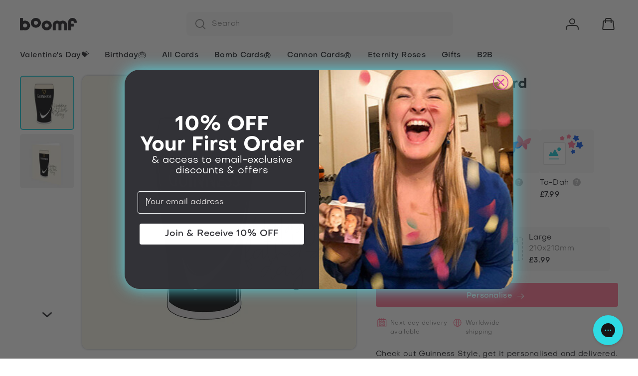

--- FILE ---
content_type: text/html; charset=utf-8
request_url: https://boomf.com/products/guinness-style
body_size: 68344
content:
<!doctype html>
<html class="no-js supports-no-cookies" lang="en">





  <head>
 
<script>
  (function () {
    // const allowedDomains = [
    //   'boomf.com',
    //   'boomf-gift.myshopify.com',
    //   'webcache.googleusercontent.com',
    // ];

    // const allowedUrlParts = [
    //   /\.shopifypreview.com$/,
    // ];

    const notAllowedDomains = [
      'playmsn.com',
    ]

    const originalUrl = 'https://boomf.com/';

    // const foundDomain = allowedDomains.findIndex((allowedDomain) => window.location.hostname === allowedDomain);
    // if (foundDomain !== -1) {
    //   return true;
    // }

    // const foundUrlPart = allowedUrlParts.findIndex((urlPart) => urlPart.test(window.location.hostname));
    // if (foundUrlPart !== -1) {
    //   return true;
    // }

    const foundDomain = notAllowedDomains.findIndex((notAllowedDomain) => window.location.hostname === notAllowedDomain);
    if (foundDomain === -1) {
      return true;
    }

    redirectToOriginalSite();

    const links = document.getElementsByTagName('a');
    const btns = document.getElementsByTagName('button');
    const typeSubmitInputs = document.querySelector('input[type=submit]');
    const typeButtonInputs = document.querySelector('input[type=button]');

    for (let link of links) {
      link.addEventListener('click', (event) => {
        event.preventDefault();
        redirectToOriginalSite();
      });
    }

    for (let btn of btns) {
      btn.addEventListener('click', (event) => {
        event.preventDefault();
        redirectToOriginalSite();
      });
    }

    for (let typeSubmitInput of typeSubmitInputs) {
      typeSubmitInput.addEventListener('click', (event) => {
        event.preventDefault();
        redirectToOriginalSite();
      });
    }

    for (let typeButtonInput of typeButtonInputs) {
      typeButtonInput.addEventListener('click', (event) => {
        event.preventDefault();
        redirectToOriginalSite();
      });
    }

    function redirectToOriginalSite() {
      window.location.href = originalUrl;
    }
  })()

</script>



    
    <link rel="preconnect" href="https://cdn.shopify.com" crossorigin><link rel="preconnect" href="https://fonts.shopifycdn.com" crossorigin>
      <meta name="viewport" content="width=device-width, initial-scale=1.0, height=device-height, minimum-scale=1.0">
    

    

    <meta charset="utf-8">
<meta http-equiv="X-UA-Compatible" content="IE=edge">

<meta name="theme-color" content="#2edbe3">
<meta name="msvalidate.01" content="679E41C7F648FC05F3A34876383A9411" />

<link rel="canonical" href="https://boomf.com/products/guinness-style">




<meta property="og:site_name" content="Boomf">
<meta property="og:url" content="https://boomf.com/products/guinness-style">
<meta property="og:title" content="Guinness Style Card">
<meta property="og:type" content="product">
<meta property="og:description" content="Check out Guinness Style, get it personalised and delivered. Boomf has cards for any occasion to suit every taste — don’t hesitate to order a perfect card for you.">
  <meta property="product:availability" content="instock">
  <meta property="product:price:amount" content="2.99">
  <meta property="product:price:currency" content="GBP"><meta property="og:image" content="http://boomf.com/cdn/shop/products/WMjCGfv08dBH-guinness_style.jpg?v=1652656006">
      <meta property="og:image:secure_url" content="https://boomf.com/cdn/shop/products/WMjCGfv08dBH-guinness_style.jpg?v=1652656006">
      <meta property="og:image:width" content="2000">
      <meta property="og:image:height" content="2000">
      <meta property="og:image:alt" content="Guinness Style Card"><meta property="og:image" content="http://boomf.com/cdn/shop/products/gs13175.jpg?v=1652656006">
      <meta property="og:image:secure_url" content="https://boomf.com/cdn/shop/products/gs13175.jpg?v=1652656006">
      <meta property="og:image:width" content="1000">
      <meta property="og:image:height" content="1000">
      <meta property="og:image:alt" content="Guinness Style Card">

<meta name="twitter:site" content="@">
<meta name="twitter:card" content="summary_large_image">
<meta name="twitter:title" content="Guinness Style Card">
<meta name="twitter:description" content="Check out Guinness Style, get it personalised and delivered. Boomf has cards for any occasion to suit every taste — don’t hesitate to order a perfect card for you.">

<link rel="shortcut icon" href="//boomf.com/cdn/shop/files/Boomf-fav-icon.png?crop=center&height=32&v=1652268639&width=32" type="image/png"
        crossorigin>


<title>Guinness Style Card
&ndash; Boomf</title>
<meta name="description" content="Check out Guinness Style, get it personalised and delivered. Boomf has cards for any occasion to suit every taste — don’t hesitate to order a perfect card for you.">



<!-- Begin TVSquared Tracking Code -->

<script type="text/javascript">

  var _tvq = window._tvq = window._tvq || [];

  (function () {

    var u = (("https:" == document.location.protocol) ? "https://collector-5316.tvsquared.com/" : "http://collector-5316.tvsquared.com/");

    _tvq.push(['setSiteId', "TV-45638136-1"]);

    _tvq.push(['setTrackerUrl', u + 'tv2track.php']);

    _tvq.push([function () {

      this.deleteCustomVariable(5, 'page')

    }]);

    _tvq.push(['trackPageView']);

    var d = document,

      g = d.createElement('script'),

      s = d.getElementsByTagName('script')[0];

    g.type = 'text/javascript';

    g.defer = true;

    g.async = true;

    g.src = u + 'tv2track.js';

    s.parentNode.insertBefore(g, s);

  })();

</script>

<!-- End TVSquared Tracking Code -->
<!-- Begin TVSquared Tracking Code -->

<script type="text/javascript">

  var _tvq = window._tvq = window._tvq || [];

  window.tvTrackingScript2 = function ({actionName, productName}) {
    var session = {

      'user': ''

    };

    var actionname = actionName ?? '';

    var action = {

      'rev': '',

      'prod': productName ?? '',

      'id': '',

      'promo': ''

    };


    var u = (("https:" == document.location.protocol) ? "https://collector-5316.tvsquared.com/" : "http://collector-5316.tvsquared.com/");

    _tvq.push(['setSiteId', "TV-45638136-1"]);

    _tvq.push(['setTrackerUrl', u + 'tv2track.php']);

    _tvq.push([function () {

      this.setCustomVariable(5, 'session', JSON2.stringify(session), 'visit')

    }]);

    _tvq.push([function () {

      this.setCustomVariable(5, actionname, JSON2.stringify(action), 'page')

    }]);

    _tvq.push(['trackPageView']);

    var d = document,

      g = d.createElement('script'),

      s = d.getElementsByTagName('script')[0];

    g.type = 'text/javascript';

    g.defer = true;

    g.async = true;

    g.src = u + 'tv2track.js';

    s.parentNode.insertBefore(g, s);

  };

</script>

<!-- End TVSquared Tracking Code -->
<style>

  
  

  :root {
    --color-accent: #2edbe3;
    --color-body-text: #3d3d3d;
    --base-secondary-text: #767676;
    --color-main-background: #ffffff;
    --color-border: #bdbdbd;
    --base-footer-background: #f8f8f8;
    --base-accordion-background: #f1f1f1;
    --base-links: #2edbe3;
    --base-sale-price: #ED0000;
    --base-icons: #000;
    --base-icons-on-hover: #333;
    --base-secondary-background: #f1f1f1;
    --base-border: #e5e5e5;

    /* Theme colours */
    --theme-primary-colours-primary: #2edbe3;
    --theme-primary-colours-primary-light: #2acbd8;
    --theme-primary-colours-primary-dark: #01aeb7;
    --theme-primary-colours-secondary: #ff328b;
    --theme-primary-colours-secondary-light: #ff8fc0;
    --theme-primary-colours-secondary-dark: #fd006f;

    /* Greyscale colours */
    --theme-primary-colours-greyscale-white: #fff;
    --theme-primary-colours-greyscale-grey-lightest: #f5f5f5;
    --theme-primary-colours-greyscale-grey-lighter: #d6d6d6;
    --theme-primary-colours-greyscale-grey-dark: #717171;
    --theme-primary-colours-greyscale-grey-darkest: #3d3d3d;
    --theme-primary-colours-greyscale-grey-black: #222;
    --theme-primary-colours-greyscale-grey-light: #a3a3a3;

    /* Status colours */
    --status-success-colours-success: #1fd160;
    --status-success-colours-success-light: #d2fcd1;
    --status-success-colours-success-dark: #0f965b;
    --status-success-colours-warning: #ffaa00;
    --status-success-colours-warning-light: #fff4cc;
    --status-success-colours-warning-dark: #b76d00;
    --status-info-colours-info: #0a74ff;
    --status-info-colours-info-light: #ceebff;
    --status-info-colours-info-dark: #0542b7;
    --status-danger-colours-danger: #ff4130;
    --status-danger-colours-danger-light: #ffe6d9;
    --status-danger-colours-danger-dark: #b71825;

    /* Other colors */
    --color-turquoise-blue: #75dee7;
    --color-turquoise: #2acbd8;
    --color-white: #ffffff;
    --color-pink: #ff7f9c;
    --color-blue: #2367e7;
    --color-yellow: #ffcc33;
    --gray-blue: #323237;
    --color-red: #FA323C;
    --color-telegray: #8E8E8E;
    --color-red-light: #ff4500;
    --color-gainsborough: #e5e5e5;
    --color-signal-black: #333333;

    /* Messages */
    --messages-error: #da1d28;
    --messages-success: #27ae60;

    /* Customizable */
    --customizable-base-text: #fff;

    /* Labels */
    --labels-sale-background: #ED0000;
    --labels-soldout-background: #767676;
    --labels-new-background: #000000;
    --labels-sale-text: #ffffff;
    --labels-soldout-text: #ffffff;
    --labels-new-text: #ffffff;

    /* Font library */--font-heading: 'Objectivity', 'Arial', 'Helvetica Neue', 'Helvetica', sans-serif;
    --font-body: 'Objectivity', 'Arial', 'Helvetica Neue', 'Helvetica', sans-serif;
    --font-body-weight: 400;
    --font-heading-weight: 700;
    --font-body-style: normal;
    --font-heading-style: normal;/* Base text settings */
    --font-size-base: 16px;
    --heading-font-size: 40px;
    --font-body-bold-weight: bold;

    /* Project variables */
    --header-logo-width-mobile: 100px;
    --header-logo-width-desktop: 109px;

    /* Default button colors */
    --button-text-color: #ffffff;
    --button-hover-text-color: #ffffff;
    --button-focus-text-color: #ffffff;
    --button-border-color: #2edbe3;
    --button-hover-border-color: #85ecf1;
    --button-focus-border-color: #01aeb7;
    --button-background-color: #2edbe3;
    --button-hover-background-color: #85ecf1;
    --button-focus-background-color: #01aeb7;
    --button-text-on-disabled: #ffffff;
    --button-border-on-disabled: #d6d6d6;
    --button-background-on-disabled: #d6d6d6;
    --button-border-radius: 4px;

    /* Secondary button colors */
    --secondary-button-text-color: #222222;
    --secondary-button-hover-text-color: #222222;
    --secondary-button-focus-text-color: #222222;
    --secondary-button-border-color: #ffffff;
    --secondary-button-hover-border-color: #ffffff;
    --secondary-button-focus-border-color: #ffffff;
    --secondary-button-background-color: #ffffff;
    --secondary-button-hover-background-color: #ffffff;
    --secondary-button-focus-background-color: #ffffff;
    --secondary-button-text-on-disabled: #ffffff;
    --secondary-button-border-on-disabled: #808080;
    --secondary-button-background-on-disabled: #808080;

    /* Checkout button colors */
    --checkout-button-text-color: #ffffff;
    --checkout-button-hover-text-color: #ffffff;
    --checkout-button-focus-text-color: #ffffff;
    --checkout-button-background-color: #2edbe3;
    --checkout-button-hover-background-color: #85ecf1;
    --checkout-button-focus-background-color: #01aeb7;
    --checkout-button-border-color: #2edbe3;
    --checkout-button-hover-border-color: #85ecf1;
    --checkout-button-focus-border-color: #01aeb7;

  
  }

  
</style>
<style data-shopify>



  /* Regular */
  @font-face {
    font-family: 'Objectivity';
    src: url(//boomf.com/cdn/shop/t/260/assets/Objectivity-Regular.woff2?v=162755530537256554601727347467) format('woff2'),
         url(//boomf.com/cdn/shop/t/260/assets/Objectivity-Regular.otf?v=175021194620691090321727347467) format('otf');
    font-weight: 400;
    font-style: normal;
    font-display: swap;
  }
  @font-face {
    font-family: 'Objectivity';
    src: url(//boomf.com/cdn/shop/t/260/assets/Objectivity-RegularSlanted.woff2?v=87776499595279989201727347467) format('woff2'),
         url(//boomf.com/cdn/shop/t/260/assets/Objectivity-RegularSlanted.otf?v=139841041805710667941727347467) format('otf');
    font-weight: 400;
    font-style: italic;
    font-display: swap;
  }

  /* Medium */
  @font-face {
    font-family: 'Objectivity';
    src: url(//boomf.com/cdn/shop/t/260/assets/Objectivity-Medium.woff2?v=122114936756957863751727347467) format('woff2'),
         url(//boomf.com/cdn/shop/t/260/assets/Objectivity-Medium.otf?v=176651212340134179581727347467) format('otf');
    font-weight: 500;
    font-style: normal;
    font-display: swap;
  }
  @font-face {
    font-family: 'Objectivity';
    src: url(//boomf.com/cdn/shop/t/260/assets/Objectivity-MediumSlanted.woff2?v=4103689596723101031727347467) format('woff2'),
         url(//boomf.com/cdn/shop/t/260/assets/Objectivity-MediumSlanted.otf?v=85012365021462422841727347467) format('otf');
    font-weight: 500;
    font-style: italic;
    font-display: swap;
  }

  /* Bold */
  @font-face {
    font-family: 'Objectivity';
    src: url(//boomf.com/cdn/shop/t/260/assets/Objectivity-Bold.woff2?v=25771655514684895511727347467) format('woff2'),
         url(//boomf.com/cdn/shop/t/260/assets/Objectivity-Bold.otf?v=8906941579446455641727347467) format('otf');
    font-weight: 700;
    font-style: normal;
    font-display: swap;
  }
  @font-face {
    font-family: 'Objectivity';
    src: url(//boomf.com/cdn/shop/t/260/assets/Objectivity-BoldSlanted.woff2?v=110219932393952947591727347467) format('woff2'),
         url(//boomf.com/cdn/shop/t/260/assets/Objectivity-BoldSlanted.otf?v=37150546969401470551727347467) format('otf');
    font-weight: 700;
    font-style: italic;
    font-display: swap;
  }
  @font-face {
  font-family: 'Fontello';
  src: url(//boomf.com/cdn/shop/t/260/assets/fontello.eot?55298651&v=55346666863286576171727347467);
  src: url(//boomf.com/cdn/shop/t/260/assets/fontello.eot?55298651%23iefix&v=55346666863286576171727347467) format('embedded-opentype'),
  url(//boomf.com/cdn/shop/t/260/assets/fontello.woff2?55298651&v=29421295370534627271727347467) format('woff2'),
  url(//boomf.com/cdn/shop/t/260/assets/fontello.woff?55298651&v=39836359608810073911727347467) format('woff'),
  url(//boomf.com/cdn/shop/t/260/assets/fontello.ttf?55298651&v=168943925898921680311727347467) format('truetype'),
  url(//boomf.com/cdn/shop/t/260/assets/fontello.svg?55298651%23fontello&v=3159126217006901201727347467) format('svg');
  font-weight: normal;
  font-style: normal;
  font-display: swap;
  }

  .icon-slider-arrow-right:before { content: '\e800'; } /* '' */
  .icon-facebook:before { content: '\e801'; } /* '' */
  .icon-twitter:before { content: '\e802'; } /* '' */
  .icon-pinterest:before { content: '\e803'; } /* '' */
  .icon-arrow-down:before { content: '\e804'; } /* '' */
  .icon-stroke-right:before { content: '\e805'; } /* '' */
  .icon-search:before { content: '\e806'; } /* '' */
  .icon-arrow-short:before { content: '\e807'; } /* '' */
  .icon-instagram:before { content: '\e808'; } /* '' */
  .icon-tiktok:before { content: '\e809'; } /* '' */
  .icon-youtube:before { content: '\e80a'; } /* '' */
  .icon-like:before { content: '\e80b'; } /* '' */
  .icon-active-like:before { content: '\e80c'; } /* '' */
  .icon-cross:before { content: '\e80d'; } /* '' */
  .icon-settings:before { content: '\e80e'; } /* '' */
  .icon-checked:before { content: '\e80f'; } /* '' */


</style>
<link href="//boomf.com/cdn/shop/t/260/assets/layout.theme.css?v=147538643038037893761731672214" rel="stylesheet"><link href="//boomf.com/cdn/shop/t/260/assets/custom-theme.css?v=123640860486382923541727347467" rel="stylesheet" type="text/css" media="all" />
<script>
  document.documentElement.className = document.documentElement.className.replace('no-js', '');

  window.theme = {
    cartState: {"note":null,"attributes":{},"original_total_price":0,"total_price":0,"total_discount":0,"total_weight":0.0,"item_count":0,"items":[],"requires_shipping":false,"currency":"GBP","items_subtotal_price":0,"cart_level_discount_applications":[],"checkout_charge_amount":0},
    template: "product",
    strings: {
      addToCart: "Add to Cart",
      soldOut: "Sold Out",
      unavailable: "Unavailable"
    },
    homepage: {
      featured_collection_with_gallery: {
        show_all: "Show all"
      }
    },
    header: {
      favourites: "Favourites"
    },
    cart: {
      // quantity: "Qty:",
      continue_shipping: "Continue shopping",
      product: "Product",
      price: "Price",
      quantity: "Quantity",
      total: "Total",
      title: "Shopping Cart",
      empty: "Your cart is currently empty.",
      continue_browsing_html: "\u003ca href=\"\/collections\/all\"\u003eContinue browsing here\u003c\/a\u003e.",
      note: "Special instructions for seller",
      cookies: "Enable cookies to use the shopping cart",
      savings: "You’re saving",
      shipping_at_checkout: "Shipping \u0026amp; taxes calculated at checkout",
      checkout: "Check Out",
      remove: "Remove",
      discounted_price: "Discounted price",
      original_price: "Original price",
      continue_shipping_html: "\u003ca href=\"#\"\u003eContinue shopping\u003c\/a\u003e",
      just_added_to_your_cart: "Just added to your cart",
      view_cart: "View cart",
      special_instructions_placeholder: "View Special instructions for seller",
      addToCart: "Add to cart",
      soldOut: "Sold Out",
      icon_label: "Basket"
    },
    icons: {
      cart: 


"\u003csvg class=\"icon icon--cart\" width=\"25\" height=\"24\" viewBox=\"0 0 25 24\" fill=\"none\" xmlns=\"http:\/\/www.w3.org\/2000\/svg\"\u003e\n    \u003cpath d=\"M18 10V3C18 1.89543 17.1046 1 16 1H9C7.89543 1 7 1.89543 7 3V10\" stroke=\"#323237\" stroke-width=\"2\"\/\u003e\n    \u003cpath d=\"M3.80052 6H21.1995C21.7112 6 22.1404 6.38637 22.194 6.89532L23.7729 21.8953C23.8351 22.4858 23.3721 23 22.7784 23H2.22158C1.62788 23 1.16492 22.4858 1.22707 21.8953L2.80602 6.89532C2.85959 6.38637 3.28876 6 3.80052 6Z\" stroke=\"#323237\" stroke-width=\"2\"\/\u003e\n  \u003c\/svg\u003e"


    },
    product: {
      regular_price: "Regular price",
      quantity: "Quantity",
      color_title: "Color"
    },
    collection: {
      full_description: "",
      read_more: "Read more",
      read_less: "Read less"
    },
    newsletter: {
      success_message: "Thank you \n for subscribing!",
      error_message: "Please enter an email address",
    },
    placeholder_data: "[data-uri]",
    placeholder_image: "//boomf.com/cdn/shop/t/260/assets/img-placeholder.png?v=149528732049019734111727347467",
    dynamic_button_placeholder: "Buy it now",
    moneyFormat: "£{{amount}}",
    published_locales: [
      
      {
        name: "English",
        iso_code: "en",
        root_url: "\/",
        primary: true
      }
      
    ]
  };

  
</script>

<script src="https://www.googleoptimize.com/optimize.js?id=OPT-5DTXHS7"></script>
<script>
  (function(h,o,t,j,a,r){
    h.hj=h.hj||function(){(h.hj.q=h.hj.q||[]).push(arguments)};
    h._hjSettings={hjid:3131143,hjsv:6};
    a=o.getElementsByTagName('head')[0];
    r=o.createElement('script');r.async=1;
    r.src=t+h._hjSettings.hjid+j+h._hjSettings.hjsv;
    a.appendChild(r);
  })(window,document,'https://static.hotjar.com/c/hotjar-','.js?sv=');
</script><!-- Global site tag (gtag.js) - Google Ads: 1021662619 -->
<script async src="https://www.googletagmanager.com/gtag/js?id=AW-1021662619"></script>
<script>
  window.dataLayer = window.dataLayer || [];
  function gtag(){dataLayer.push(arguments);}
  gtag('js', new Date());

  gtag('config', 'AW-1021662619');
</script>

<!-- Clarity tracking code -->
<script type="text/javascript">
  (function(c,l,a,r,i,t,y){
      c[a]=c[a]||function(){(c[a].q=c[a].q||[]).push(arguments)};
      t=l.createElement(r);t.async=1;t.src="https://www.clarity.ms/tag/"+i;
      y=l.getElementsByTagName(r)[0];y.parentNode.insertBefore(t,y);
  })(window, document, "clarity", "script", "cbmwg3xgq3");
</script>
<!-- Clarity tracking code -->
<link href="//boomf.com/cdn/shop/t/260/assets/custom_cart_styles.css?v=91447652197723925551746693900" rel="stylesheet" type="text/css" media="all" />

    <script>window.performance && window.performance.mark && window.performance.mark('shopify.content_for_header.start');</script><meta name="google-site-verification" content="uqGMX-f7BNml798FRIOLx4IAlXutlH86URN7c38M8qo">
<meta name="google-site-verification" content="AIrp8iukU0pA46HWo74rmWbJGBfQcP38GVFBBz5L4ac">
<meta name="facebook-domain-verification" content="a3t8q14me0zir3gvkcs69paacs19sc">
<meta name="google-site-verification" content="72GxkXexFNn3pzapawQjqOMesABAuRKmdZyYruIGmao">
<meta id="shopify-digital-wallet" name="shopify-digital-wallet" content="/59762606247/digital_wallets/dialog">
<meta name="shopify-checkout-api-token" content="311340780991fe5b3bedb42d55836749">
<meta id="in-context-paypal-metadata" data-shop-id="59762606247" data-venmo-supported="false" data-environment="production" data-locale="en_US" data-paypal-v4="true" data-currency="GBP">
<link rel="alternate" type="application/json+oembed" href="https://boomf.com/products/guinness-style.oembed">
<script async="async" src="/checkouts/internal/preloads.js?locale=en-GB"></script>
<link rel="preconnect" href="https://shop.app" crossorigin="anonymous">
<script async="async" src="https://shop.app/checkouts/internal/preloads.js?locale=en-GB&shop_id=59762606247" crossorigin="anonymous"></script>
<script id="apple-pay-shop-capabilities" type="application/json">{"shopId":59762606247,"countryCode":"GB","currencyCode":"GBP","merchantCapabilities":["supports3DS"],"merchantId":"gid:\/\/shopify\/Shop\/59762606247","merchantName":"Boomf","requiredBillingContactFields":["postalAddress","email"],"requiredShippingContactFields":["postalAddress","email"],"shippingType":"shipping","supportedNetworks":["visa","maestro","masterCard","discover","elo"],"total":{"type":"pending","label":"Boomf","amount":"1.00"},"shopifyPaymentsEnabled":true,"supportsSubscriptions":true}</script>
<script id="shopify-features" type="application/json">{"accessToken":"311340780991fe5b3bedb42d55836749","betas":["rich-media-storefront-analytics"],"domain":"boomf.com","predictiveSearch":true,"shopId":59762606247,"locale":"en"}</script>
<script>var Shopify = Shopify || {};
Shopify.shop = "boomf-gift.myshopify.com";
Shopify.locale = "en";
Shopify.currency = {"active":"GBP","rate":"1.0"};
Shopify.country = "GB";
Shopify.theme = {"name":"Copy of boomf-gift\/live","id":139642831015,"schema_name":"Starter theme","schema_version":"1.0.0","theme_store_id":null,"role":"main"};
Shopify.theme.handle = "null";
Shopify.theme.style = {"id":null,"handle":null};
Shopify.cdnHost = "boomf.com/cdn";
Shopify.routes = Shopify.routes || {};
Shopify.routes.root = "/";</script>
<script type="module">!function(o){(o.Shopify=o.Shopify||{}).modules=!0}(window);</script>
<script>!function(o){function n(){var o=[];function n(){o.push(Array.prototype.slice.apply(arguments))}return n.q=o,n}var t=o.Shopify=o.Shopify||{};t.loadFeatures=n(),t.autoloadFeatures=n()}(window);</script>
<script>
  window.ShopifyPay = window.ShopifyPay || {};
  window.ShopifyPay.apiHost = "shop.app\/pay";
  window.ShopifyPay.redirectState = null;
</script>
<script id="shop-js-analytics" type="application/json">{"pageType":"product"}</script>
<script defer="defer" async type="module" src="//boomf.com/cdn/shopifycloud/shop-js/modules/v2/client.init-shop-cart-sync_WVOgQShq.en.esm.js"></script>
<script defer="defer" async type="module" src="//boomf.com/cdn/shopifycloud/shop-js/modules/v2/chunk.common_C_13GLB1.esm.js"></script>
<script defer="defer" async type="module" src="//boomf.com/cdn/shopifycloud/shop-js/modules/v2/chunk.modal_CLfMGd0m.esm.js"></script>
<script type="module">
  await import("//boomf.com/cdn/shopifycloud/shop-js/modules/v2/client.init-shop-cart-sync_WVOgQShq.en.esm.js");
await import("//boomf.com/cdn/shopifycloud/shop-js/modules/v2/chunk.common_C_13GLB1.esm.js");
await import("//boomf.com/cdn/shopifycloud/shop-js/modules/v2/chunk.modal_CLfMGd0m.esm.js");

  window.Shopify.SignInWithShop?.initShopCartSync?.({"fedCMEnabled":true,"windoidEnabled":true});

</script>
<script>
  window.Shopify = window.Shopify || {};
  if (!window.Shopify.featureAssets) window.Shopify.featureAssets = {};
  window.Shopify.featureAssets['shop-js'] = {"shop-cart-sync":["modules/v2/client.shop-cart-sync_DuR37GeY.en.esm.js","modules/v2/chunk.common_C_13GLB1.esm.js","modules/v2/chunk.modal_CLfMGd0m.esm.js"],"init-fed-cm":["modules/v2/client.init-fed-cm_BucUoe6W.en.esm.js","modules/v2/chunk.common_C_13GLB1.esm.js","modules/v2/chunk.modal_CLfMGd0m.esm.js"],"shop-toast-manager":["modules/v2/client.shop-toast-manager_B0JfrpKj.en.esm.js","modules/v2/chunk.common_C_13GLB1.esm.js","modules/v2/chunk.modal_CLfMGd0m.esm.js"],"init-shop-cart-sync":["modules/v2/client.init-shop-cart-sync_WVOgQShq.en.esm.js","modules/v2/chunk.common_C_13GLB1.esm.js","modules/v2/chunk.modal_CLfMGd0m.esm.js"],"shop-button":["modules/v2/client.shop-button_B_U3bv27.en.esm.js","modules/v2/chunk.common_C_13GLB1.esm.js","modules/v2/chunk.modal_CLfMGd0m.esm.js"],"init-windoid":["modules/v2/client.init-windoid_DuP9q_di.en.esm.js","modules/v2/chunk.common_C_13GLB1.esm.js","modules/v2/chunk.modal_CLfMGd0m.esm.js"],"shop-cash-offers":["modules/v2/client.shop-cash-offers_BmULhtno.en.esm.js","modules/v2/chunk.common_C_13GLB1.esm.js","modules/v2/chunk.modal_CLfMGd0m.esm.js"],"pay-button":["modules/v2/client.pay-button_CrPSEbOK.en.esm.js","modules/v2/chunk.common_C_13GLB1.esm.js","modules/v2/chunk.modal_CLfMGd0m.esm.js"],"init-customer-accounts":["modules/v2/client.init-customer-accounts_jNk9cPYQ.en.esm.js","modules/v2/client.shop-login-button_DJ5ldayH.en.esm.js","modules/v2/chunk.common_C_13GLB1.esm.js","modules/v2/chunk.modal_CLfMGd0m.esm.js"],"avatar":["modules/v2/client.avatar_BTnouDA3.en.esm.js"],"checkout-modal":["modules/v2/client.checkout-modal_pBPyh9w8.en.esm.js","modules/v2/chunk.common_C_13GLB1.esm.js","modules/v2/chunk.modal_CLfMGd0m.esm.js"],"init-shop-for-new-customer-accounts":["modules/v2/client.init-shop-for-new-customer-accounts_BUoCy7a5.en.esm.js","modules/v2/client.shop-login-button_DJ5ldayH.en.esm.js","modules/v2/chunk.common_C_13GLB1.esm.js","modules/v2/chunk.modal_CLfMGd0m.esm.js"],"init-customer-accounts-sign-up":["modules/v2/client.init-customer-accounts-sign-up_CnczCz9H.en.esm.js","modules/v2/client.shop-login-button_DJ5ldayH.en.esm.js","modules/v2/chunk.common_C_13GLB1.esm.js","modules/v2/chunk.modal_CLfMGd0m.esm.js"],"init-shop-email-lookup-coordinator":["modules/v2/client.init-shop-email-lookup-coordinator_CzjY5t9o.en.esm.js","modules/v2/chunk.common_C_13GLB1.esm.js","modules/v2/chunk.modal_CLfMGd0m.esm.js"],"shop-follow-button":["modules/v2/client.shop-follow-button_CsYC63q7.en.esm.js","modules/v2/chunk.common_C_13GLB1.esm.js","modules/v2/chunk.modal_CLfMGd0m.esm.js"],"shop-login-button":["modules/v2/client.shop-login-button_DJ5ldayH.en.esm.js","modules/v2/chunk.common_C_13GLB1.esm.js","modules/v2/chunk.modal_CLfMGd0m.esm.js"],"shop-login":["modules/v2/client.shop-login_B9ccPdmx.en.esm.js","modules/v2/chunk.common_C_13GLB1.esm.js","modules/v2/chunk.modal_CLfMGd0m.esm.js"],"lead-capture":["modules/v2/client.lead-capture_D0K_KgYb.en.esm.js","modules/v2/chunk.common_C_13GLB1.esm.js","modules/v2/chunk.modal_CLfMGd0m.esm.js"],"payment-terms":["modules/v2/client.payment-terms_BWmiNN46.en.esm.js","modules/v2/chunk.common_C_13GLB1.esm.js","modules/v2/chunk.modal_CLfMGd0m.esm.js"]};
</script>
<script>(function() {
  var isLoaded = false;
  function asyncLoad() {
    if (isLoaded) return;
    isLoaded = true;
    var urls = ["https:\/\/shy.elfsight.com\/p\/platform.js?shop=boomf-gift.myshopify.com","https:\/\/dr4qe3ddw9y32.cloudfront.net\/awin-shopify-integration-code.js?aid=30703\u0026v=shopifyApp_5.2.3\u0026ts=1756305095709\u0026shop=boomf-gift.myshopify.com","https:\/\/app.getinterlinks.com\/interlink-js?shop=boomf-gift.myshopify.com","https:\/\/config.gorgias.chat\/bundle-loader\/01GYCCJ7XTQ59XSYGGN8JR338X?source=shopify1click\u0026shop=boomf-gift.myshopify.com","https:\/\/cba.bestfreecdn.com\/storage\/js\/cba-59762606247.js?ver=73\u0026shop=boomf-gift.myshopify.com","https:\/\/public.9gtb.com\/loader.js?g_cvt_id=55f5c30f-c3eb-4a27-9984-6b1f19f1a291\u0026shop=boomf-gift.myshopify.com"];
    for (var i = 0; i < urls.length; i++) {
      var s = document.createElement('script');
      s.type = 'text/javascript';
      s.async = true;
      s.src = urls[i];
      var x = document.getElementsByTagName('script')[0];
      x.parentNode.insertBefore(s, x);
    }
  };
  if(window.attachEvent) {
    window.attachEvent('onload', asyncLoad);
  } else {
    window.addEventListener('load', asyncLoad, false);
  }
})();</script>
<script id="__st">var __st={"a":59762606247,"offset":0,"reqid":"3ea0cf04-065b-4ffc-bccb-b1a2cc9abf4a-1769704481","pageurl":"boomf.com\/products\/guinness-style","u":"aa05ef7aafd9","p":"product","rtyp":"product","rid":7340976734375};</script>
<script>window.ShopifyPaypalV4VisibilityTracking = true;</script>
<script id="captcha-bootstrap">!function(){'use strict';const t='contact',e='account',n='new_comment',o=[[t,t],['blogs',n],['comments',n],[t,'customer']],c=[[e,'customer_login'],[e,'guest_login'],[e,'recover_customer_password'],[e,'create_customer']],r=t=>t.map((([t,e])=>`form[action*='/${t}']:not([data-nocaptcha='true']) input[name='form_type'][value='${e}']`)).join(','),a=t=>()=>t?[...document.querySelectorAll(t)].map((t=>t.form)):[];function s(){const t=[...o],e=r(t);return a(e)}const i='password',u='form_key',d=['recaptcha-v3-token','g-recaptcha-response','h-captcha-response',i],f=()=>{try{return window.sessionStorage}catch{return}},m='__shopify_v',_=t=>t.elements[u];function p(t,e,n=!1){try{const o=window.sessionStorage,c=JSON.parse(o.getItem(e)),{data:r}=function(t){const{data:e,action:n}=t;return t[m]||n?{data:e,action:n}:{data:t,action:n}}(c);for(const[e,n]of Object.entries(r))t.elements[e]&&(t.elements[e].value=n);n&&o.removeItem(e)}catch(o){console.error('form repopulation failed',{error:o})}}const l='form_type',E='cptcha';function T(t){t.dataset[E]=!0}const w=window,h=w.document,L='Shopify',v='ce_forms',y='captcha';let A=!1;((t,e)=>{const n=(g='f06e6c50-85a8-45c8-87d0-21a2b65856fe',I='https://cdn.shopify.com/shopifycloud/storefront-forms-hcaptcha/ce_storefront_forms_captcha_hcaptcha.v1.5.2.iife.js',D={infoText:'Protected by hCaptcha',privacyText:'Privacy',termsText:'Terms'},(t,e,n)=>{const o=w[L][v],c=o.bindForm;if(c)return c(t,g,e,D).then(n);var r;o.q.push([[t,g,e,D],n]),r=I,A||(h.body.append(Object.assign(h.createElement('script'),{id:'captcha-provider',async:!0,src:r})),A=!0)});var g,I,D;w[L]=w[L]||{},w[L][v]=w[L][v]||{},w[L][v].q=[],w[L][y]=w[L][y]||{},w[L][y].protect=function(t,e){n(t,void 0,e),T(t)},Object.freeze(w[L][y]),function(t,e,n,w,h,L){const[v,y,A,g]=function(t,e,n){const i=e?o:[],u=t?c:[],d=[...i,...u],f=r(d),m=r(i),_=r(d.filter((([t,e])=>n.includes(e))));return[a(f),a(m),a(_),s()]}(w,h,L),I=t=>{const e=t.target;return e instanceof HTMLFormElement?e:e&&e.form},D=t=>v().includes(t);t.addEventListener('submit',(t=>{const e=I(t);if(!e)return;const n=D(e)&&!e.dataset.hcaptchaBound&&!e.dataset.recaptchaBound,o=_(e),c=g().includes(e)&&(!o||!o.value);(n||c)&&t.preventDefault(),c&&!n&&(function(t){try{if(!f())return;!function(t){const e=f();if(!e)return;const n=_(t);if(!n)return;const o=n.value;o&&e.removeItem(o)}(t);const e=Array.from(Array(32),(()=>Math.random().toString(36)[2])).join('');!function(t,e){_(t)||t.append(Object.assign(document.createElement('input'),{type:'hidden',name:u})),t.elements[u].value=e}(t,e),function(t,e){const n=f();if(!n)return;const o=[...t.querySelectorAll(`input[type='${i}']`)].map((({name:t})=>t)),c=[...d,...o],r={};for(const[a,s]of new FormData(t).entries())c.includes(a)||(r[a]=s);n.setItem(e,JSON.stringify({[m]:1,action:t.action,data:r}))}(t,e)}catch(e){console.error('failed to persist form',e)}}(e),e.submit())}));const S=(t,e)=>{t&&!t.dataset[E]&&(n(t,e.some((e=>e===t))),T(t))};for(const o of['focusin','change'])t.addEventListener(o,(t=>{const e=I(t);D(e)&&S(e,y())}));const B=e.get('form_key'),M=e.get(l),P=B&&M;t.addEventListener('DOMContentLoaded',(()=>{const t=y();if(P)for(const e of t)e.elements[l].value===M&&p(e,B);[...new Set([...A(),...v().filter((t=>'true'===t.dataset.shopifyCaptcha))])].forEach((e=>S(e,t)))}))}(h,new URLSearchParams(w.location.search),n,t,e,['guest_login'])})(!0,!0)}();</script>
<script integrity="sha256-4kQ18oKyAcykRKYeNunJcIwy7WH5gtpwJnB7kiuLZ1E=" data-source-attribution="shopify.loadfeatures" defer="defer" src="//boomf.com/cdn/shopifycloud/storefront/assets/storefront/load_feature-a0a9edcb.js" crossorigin="anonymous"></script>
<script crossorigin="anonymous" defer="defer" src="//boomf.com/cdn/shopifycloud/storefront/assets/shopify_pay/storefront-65b4c6d7.js?v=20250812"></script>
<script data-source-attribution="shopify.dynamic_checkout.dynamic.init">var Shopify=Shopify||{};Shopify.PaymentButton=Shopify.PaymentButton||{isStorefrontPortableWallets:!0,init:function(){window.Shopify.PaymentButton.init=function(){};var t=document.createElement("script");t.src="https://boomf.com/cdn/shopifycloud/portable-wallets/latest/portable-wallets.en.js",t.type="module",document.head.appendChild(t)}};
</script>
<script data-source-attribution="shopify.dynamic_checkout.buyer_consent">
  function portableWalletsHideBuyerConsent(e){var t=document.getElementById("shopify-buyer-consent"),n=document.getElementById("shopify-subscription-policy-button");t&&n&&(t.classList.add("hidden"),t.setAttribute("aria-hidden","true"),n.removeEventListener("click",e))}function portableWalletsShowBuyerConsent(e){var t=document.getElementById("shopify-buyer-consent"),n=document.getElementById("shopify-subscription-policy-button");t&&n&&(t.classList.remove("hidden"),t.removeAttribute("aria-hidden"),n.addEventListener("click",e))}window.Shopify?.PaymentButton&&(window.Shopify.PaymentButton.hideBuyerConsent=portableWalletsHideBuyerConsent,window.Shopify.PaymentButton.showBuyerConsent=portableWalletsShowBuyerConsent);
</script>
<script data-source-attribution="shopify.dynamic_checkout.cart.bootstrap">document.addEventListener("DOMContentLoaded",(function(){function t(){return document.querySelector("shopify-accelerated-checkout-cart, shopify-accelerated-checkout")}if(t())Shopify.PaymentButton.init();else{new MutationObserver((function(e,n){t()&&(Shopify.PaymentButton.init(),n.disconnect())})).observe(document.body,{childList:!0,subtree:!0})}}));
</script>
<script id='scb4127' type='text/javascript' async='' src='https://boomf.com/cdn/shopifycloud/privacy-banner/storefront-banner.js'></script><link id="shopify-accelerated-checkout-styles" rel="stylesheet" media="screen" href="https://boomf.com/cdn/shopifycloud/portable-wallets/latest/accelerated-checkout-backwards-compat.css" crossorigin="anonymous">
<style id="shopify-accelerated-checkout-cart">
        #shopify-buyer-consent {
  margin-top: 1em;
  display: inline-block;
  width: 100%;
}

#shopify-buyer-consent.hidden {
  display: none;
}

#shopify-subscription-policy-button {
  background: none;
  border: none;
  padding: 0;
  text-decoration: underline;
  font-size: inherit;
  cursor: pointer;
}

#shopify-subscription-policy-button::before {
  box-shadow: none;
}

      </style>

<script>window.performance && window.performance.mark && window.performance.mark('shopify.content_for_header.end');</script>
    <!--begin-boost-pfs-filter-css-->
      <link rel="preload stylesheet" href="//boomf.com/cdn/shop/t/260/assets/boost-pfs-instant-search.css?v=146474835330714392691727347467" as="style"><link href="//boomf.com/cdn/shop/t/260/assets/boost-pfs-custom.css?v=89150598176716849391727347467" rel="stylesheet" type="text/css" media="all" />
<style data-id="boost-pfs-style">
    .boost-pfs-filter-option-title-text {color: rgba(34,34,34,1);font-size: 16px;font-family: Objectivity;}

    .boost-pfs-filter-tree-v .boost-pfs-filter-option-title-text:before {border-top-color: rgba(34,34,34,1);}

    .boost-pfs-filter-tree-v .boost-pfs-filter-option.boost-pfs-filter-option-collapsed .boost-pfs-filter-option-title-text:before {border-bottom-color: rgba(34,34,34,1);}

    .boost-pfs-filter-tree-h .boost-pfs-filter-option-title-heading:before {border-right-color: rgba(34,34,34,1);
      border-bottom-color: rgba(34,34,34,1);}

    .boost-pfs-filter-refine-by .boost-pfs-filter-option-title h3 {color: rgba(34,34,34,1);}

    .boost-pfs-filter-option-content .boost-pfs-filter-option-item-list .boost-pfs-filter-option-item button,
    .boost-pfs-filter-option-content .boost-pfs-filter-option-item-list .boost-pfs-filter-option-item .boost-pfs-filter-button,
    .boost-pfs-filter-option-range-amount input,
    .boost-pfs-filter-tree-v .boost-pfs-filter-refine-by .boost-pfs-filter-refine-by-items .refine-by-item,
    .boost-pfs-filter-refine-by-wrapper-v .boost-pfs-filter-refine-by .boost-pfs-filter-refine-by-items .refine-by-item,
    .boost-pfs-filter-refine-by .boost-pfs-filter-option-title,
    .boost-pfs-filter-refine-by .boost-pfs-filter-refine-by-items .refine-by-item > a,
    .boost-pfs-filter-refine-by > span,
    .boost-pfs-filter-clear,
    .boost-pfs-filter-clear-all {color: rgba(34,34,34,1);font-size: 16px;font-family: Objectivity;}

    .boost-pfs-filter-tree-h .boost-pfs-filter-pc .boost-pfs-filter-refine-by-items .refine-by-item .boost-pfs-filter-clear .refine-by-type,
    .boost-pfs-filter-refine-by-wrapper-h .boost-pfs-filter-pc .boost-pfs-filter-refine-by-items .refine-by-item .boost-pfs-filter-clear .refine-by-type {color: rgba(34,34,34,1);}

    .boost-pfs-filter-option-multi-level-collections .boost-pfs-filter-option-multi-level-list .boost-pfs-filter-option-item .boost-pfs-filter-button-arrow .boost-pfs-arrow:before,
    .boost-pfs-filter-option-multi-level-tag .boost-pfs-filter-option-multi-level-list .boost-pfs-filter-option-item .boost-pfs-filter-button-arrow .boost-pfs-arrow:before {border-right: 1px solidrgba(34,34,34,1);
      border-bottom: 1px solidrgba(34,34,34,1);}

    .boost-pfs-filter-refine-by-wrapper-v .boost-pfs-filter-refine-by .boost-pfs-filter-refine-by-items .refine-by-item .boost-pfs-filter-clear:after,
    .boost-pfs-filter-refine-by-wrapper-v .boost-pfs-filter-refine-by .boost-pfs-filter-refine-by-items .refine-by-item .boost-pfs-filter-clear:before,
    .boost-pfs-filter-tree-v .boost-pfs-filter-refine-by .boost-pfs-filter-refine-by-items .refine-by-item .boost-pfs-filter-clear:after,
    .boost-pfs-filter-tree-v .boost-pfs-filter-refine-by .boost-pfs-filter-refine-by-items .refine-by-item .boost-pfs-filter-clear:before,
    .boost-pfs-filter-refine-by-wrapper-h .boost-pfs-filter-pc .boost-pfs-filter-refine-by-items .refine-by-item .boost-pfs-filter-clear:after,
    .boost-pfs-filter-refine-by-wrapper-h .boost-pfs-filter-pc .boost-pfs-filter-refine-by-items .refine-by-item .boost-pfs-filter-clear:before,
    .boost-pfs-filter-tree-h .boost-pfs-filter-pc .boost-pfs-filter-refine-by-items .refine-by-item .boost-pfs-filter-clear:after,
    .boost-pfs-filter-tree-h .boost-pfs-filter-pc .boost-pfs-filter-refine-by-items .refine-by-item .boost-pfs-filter-clear:before {border-top-color: rgba(34,34,34,1);}

    .boost-pfs-filter-option-range-slider .noUi-value-horizontal {color: rgba(34,34,34,1);}

    .boost-pfs-filter-tree-mobile-button button,
    .boost-pfs-filter-top-sorting-mobile button {color: rgba(34,34,34,1) !important;font-size: 16px !important;font-family: Objectivity !important;background: rgba(255,255,255,1) !important;}

    .boost-pfs-filter-top-sorting-mobile button > span:after {color: rgba(34,34,34,1) !important;}
  </style>


  


    <!--end-boost-pfs-filter-css-->

  <script id="dcScript">
  var dcCart = {"note":null,"attributes":{},"original_total_price":0,"total_price":0,"total_discount":0,"total_weight":0.0,"item_count":0,"items":[],"requires_shipping":false,"currency":"GBP","items_subtotal_price":0,"cart_level_discount_applications":[],"checkout_charge_amount":0};
  
  
  var dcCustomerId = false;
  var dcCustomerEmail = false;
  var dcCustomerTags = false;
  
  var dcCurrency = '£{{amount}}';
</script>

    <script src="https://www.dwin1.com/30703.js" type="text/javascript" defer="defer"></script>
<!-- BEGIN app block: shopify://apps/klaviyo-email-marketing-sms/blocks/klaviyo-onsite-embed/2632fe16-c075-4321-a88b-50b567f42507 -->












  <script async src="https://static.klaviyo.com/onsite/js/VZ5JNT/klaviyo.js?company_id=VZ5JNT"></script>
  <script>!function(){if(!window.klaviyo){window._klOnsite=window._klOnsite||[];try{window.klaviyo=new Proxy({},{get:function(n,i){return"push"===i?function(){var n;(n=window._klOnsite).push.apply(n,arguments)}:function(){for(var n=arguments.length,o=new Array(n),w=0;w<n;w++)o[w]=arguments[w];var t="function"==typeof o[o.length-1]?o.pop():void 0,e=new Promise((function(n){window._klOnsite.push([i].concat(o,[function(i){t&&t(i),n(i)}]))}));return e}}})}catch(n){window.klaviyo=window.klaviyo||[],window.klaviyo.push=function(){var n;(n=window._klOnsite).push.apply(n,arguments)}}}}();</script>

  
    <script id="viewed_product">
      if (item == null) {
        var _learnq = _learnq || [];

        var MetafieldReviews = null
        var MetafieldYotpoRating = null
        var MetafieldYotpoCount = null
        var MetafieldLooxRating = null
        var MetafieldLooxCount = null
        var okendoProduct = null
        var okendoProductReviewCount = null
        var okendoProductReviewAverageValue = null
        try {
          // The following fields are used for Customer Hub recently viewed in order to add reviews.
          // This information is not part of __kla_viewed. Instead, it is part of __kla_viewed_reviewed_items
          MetafieldReviews = {};
          MetafieldYotpoRating = null
          MetafieldYotpoCount = null
          MetafieldLooxRating = null
          MetafieldLooxCount = null

          okendoProduct = null
          // If the okendo metafield is not legacy, it will error, which then requires the new json formatted data
          if (okendoProduct && 'error' in okendoProduct) {
            okendoProduct = null
          }
          okendoProductReviewCount = okendoProduct ? okendoProduct.reviewCount : null
          okendoProductReviewAverageValue = okendoProduct ? okendoProduct.reviewAverageValue : null
        } catch (error) {
          console.error('Error in Klaviyo onsite reviews tracking:', error);
        }

        var item = {
          Name: "Guinness Style Card",
          ProductID: 7340976734375,
          Categories: ["5 Cards For £10","All Cards","All Cards","All cards excl bombs and 3-in-1","All Cards Excl. 3-in-1","August Designer Highlights","Bampy Father's Day Cards","Best Selling Products","Black Friday Month Week 1","Boomf Cards","Boost All","Card Shop","Cards For Him","Confetti Cards","Daughter Funny Father's Day Cards","Designed By Jamie","Father's Day Cards","Father's Day Cards From Daughter","Father's Day Cards From Son","Father's Day Funny Cards","Flutter Cards","Funny Birthday Cartoons","Funny Cards","Funny Cards for Boyfriend","Funny Cards for Him","Greeting Cards","Greeting Cards","Greetings Cards","Happy Father's Day Mahogany","Mens Cards","Multi-Buy Email-Exclusive Sale","New designs","New products","Newest Products","Pack Of Father's Day Cards","Themes","Trending Cards"],
          ImageURL: "https://boomf.com/cdn/shop/products/WMjCGfv08dBH-guinness_style_grande.jpg?v=1652656006",
          URL: "https://boomf.com/products/guinness-style",
          Brand: "Designed By Jamie",
          Price: "£2.99",
          Value: "2.99",
          CompareAtPrice: "£0.00"
        };
        _learnq.push(['track', 'Viewed Product', item]);
        _learnq.push(['trackViewedItem', {
          Title: item.Name,
          ItemId: item.ProductID,
          Categories: item.Categories,
          ImageUrl: item.ImageURL,
          Url: item.URL,
          Metadata: {
            Brand: item.Brand,
            Price: item.Price,
            Value: item.Value,
            CompareAtPrice: item.CompareAtPrice
          },
          metafields:{
            reviews: MetafieldReviews,
            yotpo:{
              rating: MetafieldYotpoRating,
              count: MetafieldYotpoCount,
            },
            loox:{
              rating: MetafieldLooxRating,
              count: MetafieldLooxCount,
            },
            okendo: {
              rating: okendoProductReviewAverageValue,
              count: okendoProductReviewCount,
            }
          }
        }]);
      }
    </script>
  




  <script>
    window.klaviyoReviewsProductDesignMode = false
  </script>







<!-- END app block --><link href="https://monorail-edge.shopifysvc.com" rel="dns-prefetch">
<script>(function(){if ("sendBeacon" in navigator && "performance" in window) {try {var session_token_from_headers = performance.getEntriesByType('navigation')[0].serverTiming.find(x => x.name == '_s').description;} catch {var session_token_from_headers = undefined;}var session_cookie_matches = document.cookie.match(/_shopify_s=([^;]*)/);var session_token_from_cookie = session_cookie_matches && session_cookie_matches.length === 2 ? session_cookie_matches[1] : "";var session_token = session_token_from_headers || session_token_from_cookie || "";function handle_abandonment_event(e) {var entries = performance.getEntries().filter(function(entry) {return /monorail-edge.shopifysvc.com/.test(entry.name);});if (!window.abandonment_tracked && entries.length === 0) {window.abandonment_tracked = true;var currentMs = Date.now();var navigation_start = performance.timing.navigationStart;var payload = {shop_id: 59762606247,url: window.location.href,navigation_start,duration: currentMs - navigation_start,session_token,page_type: "product"};window.navigator.sendBeacon("https://monorail-edge.shopifysvc.com/v1/produce", JSON.stringify({schema_id: "online_store_buyer_site_abandonment/1.1",payload: payload,metadata: {event_created_at_ms: currentMs,event_sent_at_ms: currentMs}}));}}window.addEventListener('pagehide', handle_abandonment_event);}}());</script>
<script id="web-pixels-manager-setup">(function e(e,d,r,n,o){if(void 0===o&&(o={}),!Boolean(null===(a=null===(i=window.Shopify)||void 0===i?void 0:i.analytics)||void 0===a?void 0:a.replayQueue)){var i,a;window.Shopify=window.Shopify||{};var t=window.Shopify;t.analytics=t.analytics||{};var s=t.analytics;s.replayQueue=[],s.publish=function(e,d,r){return s.replayQueue.push([e,d,r]),!0};try{self.performance.mark("wpm:start")}catch(e){}var l=function(){var e={modern:/Edge?\/(1{2}[4-9]|1[2-9]\d|[2-9]\d{2}|\d{4,})\.\d+(\.\d+|)|Firefox\/(1{2}[4-9]|1[2-9]\d|[2-9]\d{2}|\d{4,})\.\d+(\.\d+|)|Chrom(ium|e)\/(9{2}|\d{3,})\.\d+(\.\d+|)|(Maci|X1{2}).+ Version\/(15\.\d+|(1[6-9]|[2-9]\d|\d{3,})\.\d+)([,.]\d+|)( \(\w+\)|)( Mobile\/\w+|) Safari\/|Chrome.+OPR\/(9{2}|\d{3,})\.\d+\.\d+|(CPU[ +]OS|iPhone[ +]OS|CPU[ +]iPhone|CPU IPhone OS|CPU iPad OS)[ +]+(15[._]\d+|(1[6-9]|[2-9]\d|\d{3,})[._]\d+)([._]\d+|)|Android:?[ /-](13[3-9]|1[4-9]\d|[2-9]\d{2}|\d{4,})(\.\d+|)(\.\d+|)|Android.+Firefox\/(13[5-9]|1[4-9]\d|[2-9]\d{2}|\d{4,})\.\d+(\.\d+|)|Android.+Chrom(ium|e)\/(13[3-9]|1[4-9]\d|[2-9]\d{2}|\d{4,})\.\d+(\.\d+|)|SamsungBrowser\/([2-9]\d|\d{3,})\.\d+/,legacy:/Edge?\/(1[6-9]|[2-9]\d|\d{3,})\.\d+(\.\d+|)|Firefox\/(5[4-9]|[6-9]\d|\d{3,})\.\d+(\.\d+|)|Chrom(ium|e)\/(5[1-9]|[6-9]\d|\d{3,})\.\d+(\.\d+|)([\d.]+$|.*Safari\/(?![\d.]+ Edge\/[\d.]+$))|(Maci|X1{2}).+ Version\/(10\.\d+|(1[1-9]|[2-9]\d|\d{3,})\.\d+)([,.]\d+|)( \(\w+\)|)( Mobile\/\w+|) Safari\/|Chrome.+OPR\/(3[89]|[4-9]\d|\d{3,})\.\d+\.\d+|(CPU[ +]OS|iPhone[ +]OS|CPU[ +]iPhone|CPU IPhone OS|CPU iPad OS)[ +]+(10[._]\d+|(1[1-9]|[2-9]\d|\d{3,})[._]\d+)([._]\d+|)|Android:?[ /-](13[3-9]|1[4-9]\d|[2-9]\d{2}|\d{4,})(\.\d+|)(\.\d+|)|Mobile Safari.+OPR\/([89]\d|\d{3,})\.\d+\.\d+|Android.+Firefox\/(13[5-9]|1[4-9]\d|[2-9]\d{2}|\d{4,})\.\d+(\.\d+|)|Android.+Chrom(ium|e)\/(13[3-9]|1[4-9]\d|[2-9]\d{2}|\d{4,})\.\d+(\.\d+|)|Android.+(UC? ?Browser|UCWEB|U3)[ /]?(15\.([5-9]|\d{2,})|(1[6-9]|[2-9]\d|\d{3,})\.\d+)\.\d+|SamsungBrowser\/(5\.\d+|([6-9]|\d{2,})\.\d+)|Android.+MQ{2}Browser\/(14(\.(9|\d{2,})|)|(1[5-9]|[2-9]\d|\d{3,})(\.\d+|))(\.\d+|)|K[Aa][Ii]OS\/(3\.\d+|([4-9]|\d{2,})\.\d+)(\.\d+|)/},d=e.modern,r=e.legacy,n=navigator.userAgent;return n.match(d)?"modern":n.match(r)?"legacy":"unknown"}(),u="modern"===l?"modern":"legacy",c=(null!=n?n:{modern:"",legacy:""})[u],f=function(e){return[e.baseUrl,"/wpm","/b",e.hashVersion,"modern"===e.buildTarget?"m":"l",".js"].join("")}({baseUrl:d,hashVersion:r,buildTarget:u}),m=function(e){var d=e.version,r=e.bundleTarget,n=e.surface,o=e.pageUrl,i=e.monorailEndpoint;return{emit:function(e){var a=e.status,t=e.errorMsg,s=(new Date).getTime(),l=JSON.stringify({metadata:{event_sent_at_ms:s},events:[{schema_id:"web_pixels_manager_load/3.1",payload:{version:d,bundle_target:r,page_url:o,status:a,surface:n,error_msg:t},metadata:{event_created_at_ms:s}}]});if(!i)return console&&console.warn&&console.warn("[Web Pixels Manager] No Monorail endpoint provided, skipping logging."),!1;try{return self.navigator.sendBeacon.bind(self.navigator)(i,l)}catch(e){}var u=new XMLHttpRequest;try{return u.open("POST",i,!0),u.setRequestHeader("Content-Type","text/plain"),u.send(l),!0}catch(e){return console&&console.warn&&console.warn("[Web Pixels Manager] Got an unhandled error while logging to Monorail."),!1}}}}({version:r,bundleTarget:l,surface:e.surface,pageUrl:self.location.href,monorailEndpoint:e.monorailEndpoint});try{o.browserTarget=l,function(e){var d=e.src,r=e.async,n=void 0===r||r,o=e.onload,i=e.onerror,a=e.sri,t=e.scriptDataAttributes,s=void 0===t?{}:t,l=document.createElement("script"),u=document.querySelector("head"),c=document.querySelector("body");if(l.async=n,l.src=d,a&&(l.integrity=a,l.crossOrigin="anonymous"),s)for(var f in s)if(Object.prototype.hasOwnProperty.call(s,f))try{l.dataset[f]=s[f]}catch(e){}if(o&&l.addEventListener("load",o),i&&l.addEventListener("error",i),u)u.appendChild(l);else{if(!c)throw new Error("Did not find a head or body element to append the script");c.appendChild(l)}}({src:f,async:!0,onload:function(){if(!function(){var e,d;return Boolean(null===(d=null===(e=window.Shopify)||void 0===e?void 0:e.analytics)||void 0===d?void 0:d.initialized)}()){var d=window.webPixelsManager.init(e)||void 0;if(d){var r=window.Shopify.analytics;r.replayQueue.forEach((function(e){var r=e[0],n=e[1],o=e[2];d.publishCustomEvent(r,n,o)})),r.replayQueue=[],r.publish=d.publishCustomEvent,r.visitor=d.visitor,r.initialized=!0}}},onerror:function(){return m.emit({status:"failed",errorMsg:"".concat(f," has failed to load")})},sri:function(e){var d=/^sha384-[A-Za-z0-9+/=]+$/;return"string"==typeof e&&d.test(e)}(c)?c:"",scriptDataAttributes:o}),m.emit({status:"loading"})}catch(e){m.emit({status:"failed",errorMsg:(null==e?void 0:e.message)||"Unknown error"})}}})({shopId: 59762606247,storefrontBaseUrl: "https://boomf.com",extensionsBaseUrl: "https://extensions.shopifycdn.com/cdn/shopifycloud/web-pixels-manager",monorailEndpoint: "https://monorail-edge.shopifysvc.com/unstable/produce_batch",surface: "storefront-renderer",enabledBetaFlags: ["2dca8a86"],webPixelsConfigList: [{"id":"1813053607","configuration":"{\"accountID\":\"VZ5JNT\",\"webPixelConfig\":\"eyJlbmFibGVBZGRlZFRvQ2FydEV2ZW50cyI6IHRydWV9\"}","eventPayloadVersion":"v1","runtimeContext":"STRICT","scriptVersion":"524f6c1ee37bacdca7657a665bdca589","type":"APP","apiClientId":123074,"privacyPurposes":["ANALYTICS","MARKETING"],"dataSharingAdjustments":{"protectedCustomerApprovalScopes":["read_customer_address","read_customer_email","read_customer_name","read_customer_personal_data","read_customer_phone"]}},{"id":"1434812583","configuration":"{\"advertiserId\":\"30703\",\"shopDomain\":\"boomf-gift.myshopify.com\",\"appVersion\":\"shopifyApp_5.2.3\"}","eventPayloadVersion":"v1","runtimeContext":"STRICT","scriptVersion":"1a9b197b9c069133fae8fa2fc7a957a6","type":"APP","apiClientId":2887701,"privacyPurposes":["ANALYTICS","MARKETING"],"dataSharingAdjustments":{"protectedCustomerApprovalScopes":["read_customer_personal_data"]}},{"id":"914751655","configuration":"{\"accountID\":\"59762606247\"}","eventPayloadVersion":"v1","runtimeContext":"STRICT","scriptVersion":"d255090597b5fdc470ef07cc9ba8bf69","type":"APP","apiClientId":4946157,"privacyPurposes":[],"dataSharingAdjustments":{"protectedCustomerApprovalScopes":["read_customer_address","read_customer_email","read_customer_name","read_customer_personal_data","read_customer_phone"]}},{"id":"551420071","configuration":"{\"config\":\"{\\\"pixel_id\\\":\\\"G-0617VF5PPV\\\",\\\"target_country\\\":\\\"GB\\\",\\\"gtag_events\\\":[{\\\"type\\\":\\\"begin_checkout\\\",\\\"action_label\\\":\\\"G-0617VF5PPV\\\"},{\\\"type\\\":\\\"search\\\",\\\"action_label\\\":\\\"G-0617VF5PPV\\\"},{\\\"type\\\":\\\"view_item\\\",\\\"action_label\\\":[\\\"G-0617VF5PPV\\\",\\\"MC-NBJGWRJDK0\\\"]},{\\\"type\\\":\\\"purchase\\\",\\\"action_label\\\":[\\\"G-0617VF5PPV\\\",\\\"MC-NBJGWRJDK0\\\"]},{\\\"type\\\":\\\"page_view\\\",\\\"action_label\\\":[\\\"G-0617VF5PPV\\\",\\\"MC-NBJGWRJDK0\\\"]},{\\\"type\\\":\\\"add_payment_info\\\",\\\"action_label\\\":\\\"G-0617VF5PPV\\\"},{\\\"type\\\":\\\"add_to_cart\\\",\\\"action_label\\\":\\\"G-0617VF5PPV\\\"}],\\\"enable_monitoring_mode\\\":false}\"}","eventPayloadVersion":"v1","runtimeContext":"OPEN","scriptVersion":"b2a88bafab3e21179ed38636efcd8a93","type":"APP","apiClientId":1780363,"privacyPurposes":[],"dataSharingAdjustments":{"protectedCustomerApprovalScopes":["read_customer_address","read_customer_email","read_customer_name","read_customer_personal_data","read_customer_phone"]}},{"id":"496795815","configuration":"{\"pixelCode\":\"CA714BTTJPR7AEHQEP9G\"}","eventPayloadVersion":"v1","runtimeContext":"STRICT","scriptVersion":"22e92c2ad45662f435e4801458fb78cc","type":"APP","apiClientId":4383523,"privacyPurposes":["ANALYTICS","MARKETING","SALE_OF_DATA"],"dataSharingAdjustments":{"protectedCustomerApprovalScopes":["read_customer_address","read_customer_email","read_customer_name","read_customer_personal_data","read_customer_phone"]}},{"id":"258179239","configuration":"{\"pixel_id\":\"483100150127572\",\"pixel_type\":\"facebook_pixel\",\"metaapp_system_user_token\":\"-\"}","eventPayloadVersion":"v1","runtimeContext":"OPEN","scriptVersion":"ca16bc87fe92b6042fbaa3acc2fbdaa6","type":"APP","apiClientId":2329312,"privacyPurposes":["ANALYTICS","MARKETING","SALE_OF_DATA"],"dataSharingAdjustments":{"protectedCustomerApprovalScopes":["read_customer_address","read_customer_email","read_customer_name","read_customer_personal_data","read_customer_phone"]}},{"id":"36503719","eventPayloadVersion":"1","runtimeContext":"LAX","scriptVersion":"3","type":"CUSTOM","privacyPurposes":["ANALYTICS","MARKETING","SALE_OF_DATA"],"name":"Google Ads Purchase"},{"id":"shopify-app-pixel","configuration":"{}","eventPayloadVersion":"v1","runtimeContext":"STRICT","scriptVersion":"0450","apiClientId":"shopify-pixel","type":"APP","privacyPurposes":["ANALYTICS","MARKETING"]},{"id":"shopify-custom-pixel","eventPayloadVersion":"v1","runtimeContext":"LAX","scriptVersion":"0450","apiClientId":"shopify-pixel","type":"CUSTOM","privacyPurposes":["ANALYTICS","MARKETING"]}],isMerchantRequest: false,initData: {"shop":{"name":"Boomf","paymentSettings":{"currencyCode":"GBP"},"myshopifyDomain":"boomf-gift.myshopify.com","countryCode":"GB","storefrontUrl":"https:\/\/boomf.com"},"customer":null,"cart":null,"checkout":null,"productVariants":[{"price":{"amount":2.99,"currencyCode":"GBP"},"product":{"title":"Guinness Style Card","vendor":"Designed By Jamie","id":"7340976734375","untranslatedTitle":"Guinness Style Card","url":"\/products\/guinness-style","type":"greeting_card"},"id":"42440195342503","image":{"src":"\/\/boomf.com\/cdn\/shop\/products\/WMjCGfv08dBH-guinness_style.jpg?v=1652656006"},"sku":"GC_S","title":"Standard \/ Standard Card - 144x144mm","untranslatedTitle":"Standard \/ Standard Card - 144x144mm"},{"price":{"amount":3.99,"currencyCode":"GBP"},"product":{"title":"Guinness Style Card","vendor":"Designed By Jamie","id":"7340976734375","untranslatedTitle":"Guinness Style Card","url":"\/products\/guinness-style","type":"greeting_card"},"id":"42440195375271","image":{"src":"\/\/boomf.com\/cdn\/shop\/products\/WMjCGfv08dBH-guinness_style.jpg?v=1652656006"},"sku":"GC_L","title":"Standard \/ Large Card - 210x210mm","untranslatedTitle":"Standard \/ Large Card - 210x210mm"},{"price":{"amount":9.99,"currencyCode":"GBP"},"product":{"title":"Guinness Style Card","vendor":"Designed By Jamie","id":"7340976734375","untranslatedTitle":"Guinness Style Card","url":"\/products\/guinness-style","type":"greeting_card"},"id":"42440195408039","image":{"src":"\/\/boomf.com\/cdn\/shop\/products\/WMjCGfv08dBH-guinness_style.jpg?v=1652656006"},"sku":"WC_S","title":"Wild \/ Standard Card - 144x144mm","untranslatedTitle":"Wild \/ Standard Card - 144x144mm"},{"price":{"amount":11.99,"currencyCode":"GBP"},"product":{"title":"Guinness Style Card","vendor":"Designed By Jamie","id":"7340976734375","untranslatedTitle":"Guinness Style Card","url":"\/products\/guinness-style","type":"greeting_card"},"id":"42440195440807","image":{"src":"\/\/boomf.com\/cdn\/shop\/products\/WMjCGfv08dBH-guinness_style.jpg?v=1652656006"},"sku":"WC_L","title":"Wild \/ Large Card - 210x210mm","untranslatedTitle":"Wild \/ Large Card - 210x210mm"},{"price":{"amount":7.99,"currencyCode":"GBP"},"product":{"title":"Guinness Style Card","vendor":"Designed By Jamie","id":"7340976734375","untranslatedTitle":"Guinness Style Card","url":"\/products\/guinness-style","type":"greeting_card"},"id":"42440195473575","image":{"src":"\/\/boomf.com\/cdn\/shop\/products\/WMjCGfv08dBH-guinness_style.jpg?v=1652656006"},"sku":"FL_S","title":"Flutter \/ Standard Card - 144x144mm","untranslatedTitle":"Flutter \/ Standard Card - 144x144mm"},{"price":{"amount":9.99,"currencyCode":"GBP"},"product":{"title":"Guinness Style Card","vendor":"Designed By Jamie","id":"7340976734375","untranslatedTitle":"Guinness Style Card","url":"\/products\/guinness-style","type":"greeting_card"},"id":"42440195506343","image":{"src":"\/\/boomf.com\/cdn\/shop\/products\/WMjCGfv08dBH-guinness_style.jpg?v=1652656006"},"sku":"FL_L","title":"Flutter \/ Large Card - 210x210mm","untranslatedTitle":"Flutter \/ Large Card - 210x210mm"},{"price":{"amount":7.99,"currencyCode":"GBP"},"product":{"title":"Guinness Style Card","vendor":"Designed By Jamie","id":"7340976734375","untranslatedTitle":"Guinness Style Card","url":"\/products\/guinness-style","type":"greeting_card"},"id":"42440195539111","image":{"src":"\/\/boomf.com\/cdn\/shop\/products\/WMjCGfv08dBH-guinness_style.jpg?v=1652656006"},"sku":"TC_S","title":"Ta-Dah \/ Standard Card - 144x144mm","untranslatedTitle":"Ta-Dah \/ Standard Card - 144x144mm"},{"price":{"amount":9.99,"currencyCode":"GBP"},"product":{"title":"Guinness Style Card","vendor":"Designed By Jamie","id":"7340976734375","untranslatedTitle":"Guinness Style Card","url":"\/products\/guinness-style","type":"greeting_card"},"id":"42440195571879","image":{"src":"\/\/boomf.com\/cdn\/shop\/products\/WMjCGfv08dBH-guinness_style.jpg?v=1652656006"},"sku":"TC_L","title":"Ta-Dah \/ Large Card - 210x210mm","untranslatedTitle":"Ta-Dah \/ Large Card - 210x210mm"}],"purchasingCompany":null},},"https://boomf.com/cdn","1d2a099fw23dfb22ep557258f5m7a2edbae",{"modern":"","legacy":""},{"shopId":"59762606247","storefrontBaseUrl":"https:\/\/boomf.com","extensionBaseUrl":"https:\/\/extensions.shopifycdn.com\/cdn\/shopifycloud\/web-pixels-manager","surface":"storefront-renderer","enabledBetaFlags":"[\"2dca8a86\"]","isMerchantRequest":"false","hashVersion":"1d2a099fw23dfb22ep557258f5m7a2edbae","publish":"custom","events":"[[\"page_viewed\",{}],[\"product_viewed\",{\"productVariant\":{\"price\":{\"amount\":2.99,\"currencyCode\":\"GBP\"},\"product\":{\"title\":\"Guinness Style Card\",\"vendor\":\"Designed By Jamie\",\"id\":\"7340976734375\",\"untranslatedTitle\":\"Guinness Style Card\",\"url\":\"\/products\/guinness-style\",\"type\":\"greeting_card\"},\"id\":\"42440195342503\",\"image\":{\"src\":\"\/\/boomf.com\/cdn\/shop\/products\/WMjCGfv08dBH-guinness_style.jpg?v=1652656006\"},\"sku\":\"GC_S\",\"title\":\"Standard \/ Standard Card - 144x144mm\",\"untranslatedTitle\":\"Standard \/ Standard Card - 144x144mm\"}}]]"});</script><script>
  window.ShopifyAnalytics = window.ShopifyAnalytics || {};
  window.ShopifyAnalytics.meta = window.ShopifyAnalytics.meta || {};
  window.ShopifyAnalytics.meta.currency = 'GBP';
  var meta = {"product":{"id":7340976734375,"gid":"gid:\/\/shopify\/Product\/7340976734375","vendor":"Designed By Jamie","type":"greeting_card","handle":"guinness-style","variants":[{"id":42440195342503,"price":299,"name":"Guinness Style Card - Standard \/ Standard Card - 144x144mm","public_title":"Standard \/ Standard Card - 144x144mm","sku":"GC_S"},{"id":42440195375271,"price":399,"name":"Guinness Style Card - Standard \/ Large Card - 210x210mm","public_title":"Standard \/ Large Card - 210x210mm","sku":"GC_L"},{"id":42440195408039,"price":999,"name":"Guinness Style Card - Wild \/ Standard Card - 144x144mm","public_title":"Wild \/ Standard Card - 144x144mm","sku":"WC_S"},{"id":42440195440807,"price":1199,"name":"Guinness Style Card - Wild \/ Large Card - 210x210mm","public_title":"Wild \/ Large Card - 210x210mm","sku":"WC_L"},{"id":42440195473575,"price":799,"name":"Guinness Style Card - Flutter \/ Standard Card - 144x144mm","public_title":"Flutter \/ Standard Card - 144x144mm","sku":"FL_S"},{"id":42440195506343,"price":999,"name":"Guinness Style Card - Flutter \/ Large Card - 210x210mm","public_title":"Flutter \/ Large Card - 210x210mm","sku":"FL_L"},{"id":42440195539111,"price":799,"name":"Guinness Style Card - Ta-Dah \/ Standard Card - 144x144mm","public_title":"Ta-Dah \/ Standard Card - 144x144mm","sku":"TC_S"},{"id":42440195571879,"price":999,"name":"Guinness Style Card - Ta-Dah \/ Large Card - 210x210mm","public_title":"Ta-Dah \/ Large Card - 210x210mm","sku":"TC_L"}],"remote":false},"page":{"pageType":"product","resourceType":"product","resourceId":7340976734375,"requestId":"3ea0cf04-065b-4ffc-bccb-b1a2cc9abf4a-1769704481"}};
  for (var attr in meta) {
    window.ShopifyAnalytics.meta[attr] = meta[attr];
  }
</script>
<script class="analytics">
  (function () {
    var customDocumentWrite = function(content) {
      var jquery = null;

      if (window.jQuery) {
        jquery = window.jQuery;
      } else if (window.Checkout && window.Checkout.$) {
        jquery = window.Checkout.$;
      }

      if (jquery) {
        jquery('body').append(content);
      }
    };

    var hasLoggedConversion = function(token) {
      if (token) {
        return document.cookie.indexOf('loggedConversion=' + token) !== -1;
      }
      return false;
    }

    var setCookieIfConversion = function(token) {
      if (token) {
        var twoMonthsFromNow = new Date(Date.now());
        twoMonthsFromNow.setMonth(twoMonthsFromNow.getMonth() + 2);

        document.cookie = 'loggedConversion=' + token + '; expires=' + twoMonthsFromNow;
      }
    }

    var trekkie = window.ShopifyAnalytics.lib = window.trekkie = window.trekkie || [];
    if (trekkie.integrations) {
      return;
    }
    trekkie.methods = [
      'identify',
      'page',
      'ready',
      'track',
      'trackForm',
      'trackLink'
    ];
    trekkie.factory = function(method) {
      return function() {
        var args = Array.prototype.slice.call(arguments);
        args.unshift(method);
        trekkie.push(args);
        return trekkie;
      };
    };
    for (var i = 0; i < trekkie.methods.length; i++) {
      var key = trekkie.methods[i];
      trekkie[key] = trekkie.factory(key);
    }
    trekkie.load = function(config) {
      trekkie.config = config || {};
      trekkie.config.initialDocumentCookie = document.cookie;
      var first = document.getElementsByTagName('script')[0];
      var script = document.createElement('script');
      script.type = 'text/javascript';
      script.onerror = function(e) {
        var scriptFallback = document.createElement('script');
        scriptFallback.type = 'text/javascript';
        scriptFallback.onerror = function(error) {
                var Monorail = {
      produce: function produce(monorailDomain, schemaId, payload) {
        var currentMs = new Date().getTime();
        var event = {
          schema_id: schemaId,
          payload: payload,
          metadata: {
            event_created_at_ms: currentMs,
            event_sent_at_ms: currentMs
          }
        };
        return Monorail.sendRequest("https://" + monorailDomain + "/v1/produce", JSON.stringify(event));
      },
      sendRequest: function sendRequest(endpointUrl, payload) {
        // Try the sendBeacon API
        if (window && window.navigator && typeof window.navigator.sendBeacon === 'function' && typeof window.Blob === 'function' && !Monorail.isIos12()) {
          var blobData = new window.Blob([payload], {
            type: 'text/plain'
          });

          if (window.navigator.sendBeacon(endpointUrl, blobData)) {
            return true;
          } // sendBeacon was not successful

        } // XHR beacon

        var xhr = new XMLHttpRequest();

        try {
          xhr.open('POST', endpointUrl);
          xhr.setRequestHeader('Content-Type', 'text/plain');
          xhr.send(payload);
        } catch (e) {
          console.log(e);
        }

        return false;
      },
      isIos12: function isIos12() {
        return window.navigator.userAgent.lastIndexOf('iPhone; CPU iPhone OS 12_') !== -1 || window.navigator.userAgent.lastIndexOf('iPad; CPU OS 12_') !== -1;
      }
    };
    Monorail.produce('monorail-edge.shopifysvc.com',
      'trekkie_storefront_load_errors/1.1',
      {shop_id: 59762606247,
      theme_id: 139642831015,
      app_name: "storefront",
      context_url: window.location.href,
      source_url: "//boomf.com/cdn/s/trekkie.storefront.a804e9514e4efded663580eddd6991fcc12b5451.min.js"});

        };
        scriptFallback.async = true;
        scriptFallback.src = '//boomf.com/cdn/s/trekkie.storefront.a804e9514e4efded663580eddd6991fcc12b5451.min.js';
        first.parentNode.insertBefore(scriptFallback, first);
      };
      script.async = true;
      script.src = '//boomf.com/cdn/s/trekkie.storefront.a804e9514e4efded663580eddd6991fcc12b5451.min.js';
      first.parentNode.insertBefore(script, first);
    };
    trekkie.load(
      {"Trekkie":{"appName":"storefront","development":false,"defaultAttributes":{"shopId":59762606247,"isMerchantRequest":null,"themeId":139642831015,"themeCityHash":"8692519652544003823","contentLanguage":"en","currency":"GBP"},"isServerSideCookieWritingEnabled":true,"monorailRegion":"shop_domain","enabledBetaFlags":["65f19447","bdb960ec","b5387b81"]},"Session Attribution":{},"S2S":{"facebookCapiEnabled":true,"source":"trekkie-storefront-renderer","apiClientId":580111}}
    );

    var loaded = false;
    trekkie.ready(function() {
      if (loaded) return;
      loaded = true;

      window.ShopifyAnalytics.lib = window.trekkie;

      var originalDocumentWrite = document.write;
      document.write = customDocumentWrite;
      try { window.ShopifyAnalytics.merchantGoogleAnalytics.call(this); } catch(error) {};
      document.write = originalDocumentWrite;

      window.ShopifyAnalytics.lib.page(null,{"pageType":"product","resourceType":"product","resourceId":7340976734375,"requestId":"3ea0cf04-065b-4ffc-bccb-b1a2cc9abf4a-1769704481","shopifyEmitted":true});

      var match = window.location.pathname.match(/checkouts\/(.+)\/(thank_you|post_purchase)/)
      var token = match? match[1]: undefined;
      if (!hasLoggedConversion(token)) {
        setCookieIfConversion(token);
        window.ShopifyAnalytics.lib.track("Viewed Product",{"currency":"GBP","variantId":42440195342503,"productId":7340976734375,"productGid":"gid:\/\/shopify\/Product\/7340976734375","name":"Guinness Style Card - Standard \/ Standard Card - 144x144mm","price":"2.99","sku":"GC_S","brand":"Designed By Jamie","variant":"Standard \/ Standard Card - 144x144mm","category":"greeting_card","nonInteraction":true,"remote":false},undefined,undefined,{"shopifyEmitted":true});
      window.ShopifyAnalytics.lib.track("monorail:\/\/trekkie_storefront_viewed_product\/1.1",{"currency":"GBP","variantId":42440195342503,"productId":7340976734375,"productGid":"gid:\/\/shopify\/Product\/7340976734375","name":"Guinness Style Card - Standard \/ Standard Card - 144x144mm","price":"2.99","sku":"GC_S","brand":"Designed By Jamie","variant":"Standard \/ Standard Card - 144x144mm","category":"greeting_card","nonInteraction":true,"remote":false,"referer":"https:\/\/boomf.com\/products\/guinness-style"});
      }
    });


        var eventsListenerScript = document.createElement('script');
        eventsListenerScript.async = true;
        eventsListenerScript.src = "//boomf.com/cdn/shopifycloud/storefront/assets/shop_events_listener-3da45d37.js";
        document.getElementsByTagName('head')[0].appendChild(eventsListenerScript);

})();</script>
  <script>
  if (!window.ga || (window.ga && typeof window.ga !== 'function')) {
    window.ga = function ga() {
      (window.ga.q = window.ga.q || []).push(arguments);
      if (window.Shopify && window.Shopify.analytics && typeof window.Shopify.analytics.publish === 'function') {
        window.Shopify.analytics.publish("ga_stub_called", {}, {sendTo: "google_osp_migration"});
      }
      console.error("Shopify's Google Analytics stub called with:", Array.from(arguments), "\nSee https://help.shopify.com/manual/promoting-marketing/pixels/pixel-migration#google for more information.");
    };
    if (window.Shopify && window.Shopify.analytics && typeof window.Shopify.analytics.publish === 'function') {
      window.Shopify.analytics.publish("ga_stub_initialized", {}, {sendTo: "google_osp_migration"});
    }
  }
</script>
<script
  defer
  src="https://boomf.com/cdn/shopifycloud/perf-kit/shopify-perf-kit-3.1.0.min.js"
  data-application="storefront-renderer"
  data-shop-id="59762606247"
  data-render-region="gcp-us-central1"
  data-page-type="product"
  data-theme-instance-id="139642831015"
  data-theme-name="Starter theme"
  data-theme-version="1.0.0"
  data-monorail-region="shop_domain"
  data-resource-timing-sampling-rate="10"
  data-shs="true"
  data-shs-beacon="true"
  data-shs-export-with-fetch="true"
  data-shs-logs-sample-rate="1"
  data-shs-beacon-endpoint="https://boomf.com/api/collect"
></script>
</head>

  <body id="guinness-style-card" class="template-product">

  

    <div id="shopify-section-popup" class="shopify-section">


</div>

    <div id="wrapper" class="page-wrapper">
      <div id="shopify-section-header" class="shopify-section"><style>
  #header-search-input-field {
    pointer-events: none;
  }
</style>





  <header class="header" id="header" data-section-type="header" data-section-id="header">
    
    <div class="header__container container">
      <div class="header__intro" id="nav-header">
        
          <a href="#" class="menu__btn-opener menu__opener page-wrapper__opener">
            <span></span>
          </a>
        
        <div class="header__logo">
          
  <div class="logo">
    <a href="/" rel="nofollow">
      <img src="//boomf.com/cdn/shop/files/Boomf_logo_-_black.png?v=1658735535&width=172"
           width="3000"
           height="679"
           alt="header logo">
    </a>
  </div>


        </div>
        <div class="header__search header__search_hidden-down-sm">
          
            <form action="/search" method="get" role="search" class="header__search-form" id="search-header">
              <input type="search"
                     name="q"
                     id="header-search-input-field"
                     value=""
                     aria-label="search"
                     placeholder="Search"
              >
              
                <div class="header__search-icon">



<svg width="25" height="24" viewBox="0 0 25 24" fill="none" xmlns="http://www.w3.org/2000/svg">
    <path d="M11 20C15.9706 20 20 15.9706 20 11C20 6.0294 15.9706 2 11 2C6.0294 2 2 6.0294 2 11C2 15.9706 6.0294 20 11 20Z" stroke="#8E8E8E" stroke-width="2" stroke-linecap="round" stroke-linejoin="round"/>
    <path d="M18 18L23 23" stroke="#8E8E8E" stroke-width="2" stroke-linecap="round" stroke-linejoin="round"/>
  </svg>

</div>
              
              <button type="button" id="reset-desk-search-form-btn" class="header__reset-btn"></button>
            </form>
          
        </div>
        <nav class="header__actions">
          <ul class="header__action-menu flex items-center justify-center">

  <li class="header__action-item header__action-item_name_search">
    <a href="#" class="header__action-link" id="show-search-form-btn">



<svg width="25" height="24" viewBox="0 0 25 24" fill="none" xmlns="http://www.w3.org/2000/svg">
    <path d="M11 20C15.9706 20 20 15.9706 20 11C20 6.0294 15.9706 2 11 2C6.0294 2 2 6.0294 2 11C2 15.9706 6.0294 20 11 20Z" stroke="#8E8E8E" stroke-width="2" stroke-linecap="round" stroke-linejoin="round"/>
    <path d="M18 18L23 23" stroke="#8E8E8E" stroke-width="2" stroke-linecap="round" stroke-linejoin="round"/>
  </svg>

</a>
  </li>

  
    
    <li class="header__action-item">
      <a href="/account/login" class="header__action-link">



<svg class="icon icon--account" width="26" height="23" viewBox="0 0 26 23" fill="none" xmlns="http://www.w3.org/2000/svg">
    <path d="M25 22V19.3333C25 17.9188 24.3679 16.5623 23.2426 15.5621C22.1174 14.5619 20.5913 14 19 14H7C5.40869 14 3.88258 14.5619 2.75736 15.5621C1.63215 16.5623 1 17.9188 1 19.3333V22" stroke="#323237" stroke-width="2" stroke-linecap="round" stroke-linejoin="round"/>
    <path d="M13 11C15.7614 11 18 8.76143 18 6C18 3.23857 15.7614 1 13 1C10.2386 1 8 3.23857 8 6C8 8.76143 10.2386 11 13 11Z" stroke="#323237" stroke-width="2" stroke-linecap="round" stroke-linejoin="round"/>
  </svg>

</a>
    </li>
  

 <!-- <li class="header__action-item">
    <a href="/pages/swym-wishlist"
       class="header__action-link header__action-link_name_favourites swym-wishlist flex flex-row-reverse">
      <div class="relative header__action-link-wrapper">



<svg class="icon icon--favorite" width="25" height="23" viewBox="0 0 25 23" fill="none" xmlns="http://www.w3.org/2000/svg">
    <path d="M22.0557 2.85909C21.5005 2.29942 20.8414 1.85546 20.1158 1.55256C19.3904 1.24966 18.6128 1.09375 17.8275 1.09375C17.0421 1.09375 16.2645 1.24966 15.539 1.55256C14.8135 1.85546 14.1543 2.29942 13.5992 2.85909L12.447 4.02004L11.2948 2.85909C10.1734 1.72913 8.65248 1.09433 7.06658 1.09433C5.48067 1.09433 3.95972 1.72913 2.83832 2.85909C1.71691 3.98903 1.08691 5.52157 1.08691 7.11956C1.08691 8.71755 1.71691 10.2501 2.83832 11.38L3.99049 12.541L12.447 21.0619L20.9035 12.541L22.0557 11.38C22.6112 10.8206 23.0517 10.1565 23.3523 9.42542C23.653 8.6944 23.8077 7.91085 23.8077 7.11956C23.8077 6.32827 23.653 5.54472 23.3523 4.81369C23.0517 4.08267 22.6112 3.41848 22.0557 2.85909Z" stroke="#323237" stroke-width="2" stroke-linecap="round" stroke-linejoin="round"/>
  </svg>

<span class="header__cart-btn__num header__cart-btn__num_display_none" data-wishlist-item-counts></span>
      </div>
    </a>
  </li> -->

  
    <li data-cart-count class="header__action-item">
      <a href="/cart" class="header__action-link header__action-link_name_cart">
        <div class="relative header__action-link-wrapper">



<svg class="icon icon--cart" width="25" height="24" viewBox="0 0 25 24" fill="none" xmlns="http://www.w3.org/2000/svg">
    <path d="M18 10V3C18 1.89543 17.1046 1 16 1H9C7.89543 1 7 1.89543 7 3V10" stroke="#323237" stroke-width="2"/>
    <path d="M3.80052 6H21.1995C21.7112 6 22.1404 6.38637 22.194 6.89532L23.7729 21.8953C23.8351 22.4858 23.3721 23 22.7784 23H2.22158C1.62788 23 1.16492 22.4858 1.22707 21.8953L2.80602 6.89532C2.85959 6.38637 3.28876 6 3.80052 6Z" stroke="#323237" stroke-width="2"/>
  </svg>


        </div>
        
      </a>
    </li>
  

</ul>
<div style="display:none" data-loc-attr="/cart"></div>

        </nav>
      </div>

      <div class="absolute top-4 left-0 xl:static xl:w-100 justify-start">
        <div class="menu">
          
            <nav class="menu__drop menu__drop_name_desktop hidden xl:block">
              <ul id="nav" class="main-menu menu-accordion paragraph-medium">
                
  
    <li class="has-drop">
      <a href="https://boomf.com/collections/valentines-day-cards" class="menu-accordion__opener">
        Valentine's Day💝
      </a>
      <div class="menu-accordion__slide">
        <div class="container">
          <div class="xl:flex xl:-mx-2">

            
              <div class="menu__col xl:flex-1 xl:mx-2">
                
                  
                
                
                  <span class="inline-block mb-4 subhead-bold theme-primary-colours-greyscale-grey-black">
                  Card Type
                  </span>
                
                
                  <ul class="paragraph-mobile-regular">
                    
                      <li>
                        <a href="https://boomf.com/collections/valentines-day-cards">
                          All Cards❤️‍🔥
                        </a>
                      </li>
                    
                      <li>
                        <a href="https://boomf.com/collections/valentines-day-bombs">
                          Boomf Bombs❤️‍🔥
                        </a>
                      </li>
                    
                      <li>
                        <a href="https://boomf.com/collections/valentines-day-cannon-cards">
                          Cannon Cards❤️‍🔥
                        </a>
                      </li>
                    
                  </ul>
                
              </div>
            
              <div class="menu__col xl:flex-1 xl:mx-2">
                
                  
                
                
                  <span class="inline-block mb-4 subhead-bold theme-primary-colours-greyscale-grey-black">
                  Theme
                  </span>
                
                
                  <ul class="paragraph-mobile-regular">
                    
                      <li>
                        <a href="https://boomf.com/collections/funny-valentines-day-cards">
                          Funny Cards❤️
                        </a>
                      </li>
                    
                      <li>
                        <a href="https://boomf.com/collections/cute-valentines-cards">
                          Cute Cards❤️
                        </a>
                      </li>
                    
                      <li>
                        <a href="https://boomf.com/collections/rude-valentines-cards">
                          Naughty Cards❤️
                        </a>
                      </li>
                    
                  </ul>
                
              </div>
            
              <div class="menu__col xl:flex-1 xl:mx-2">
                
                  
                
                
                  <span class="inline-block mb-4 subhead-bold theme-primary-colours-greyscale-grey-black">
                  Recipient
                  </span>
                
                
                  <ul class="paragraph-mobile-regular">
                    
                      <li>
                        <a href="https://boomf.com/collections/valentine-cards-for-men">
                          For him💖
                        </a>
                      </li>
                    
                      <li>
                        <a href="https://boomf.com/collections/valentine-cards-for-her">
                          For her💖
                        </a>
                      </li>
                    
                      <li>
                        <a href="https://boomf.com/collections/friendship-valentine-cards">
                          For friends💖
                        </a>
                      </li>
                    
                      <li>
                        <a href="https://boomf.com/collections/lgbtq-valentines-cards">
                          LGBTQ💖
                        </a>
                      </li>
                    
                      <li>
                        <a href="https://boomf.com/collections/childrens-valentines-day-cards">
                          For children💖
                        </a>
                      </li>
                    
                  </ul>
                
              </div>
            

            
              
            
              
            

          </div>
        </div>
      </div>
    </li>
  

  
    <li class="has-drop">
      <a href="/collections/birthday-cards" class="menu-accordion__opener">
        Birthday🎂
      </a>
      <div class="menu-accordion__slide">
        <div class="container">
          <div class="xl:flex xl:-mx-2">

            
              <div class="menu__col xl:flex-1 xl:mx-2">
                
                  
                
                
                  <span class="inline-block mb-4 subhead-bold theme-primary-colours-greyscale-grey-black">
                  Birthday Shop
                  </span>
                
                
                  <ul class="paragraph-mobile-regular">
                    
                      <li>
                        <a href="/collections/birthday-cards">
                          All Birthday Cards
                        </a>
                      </li>
                    
                      <li>
                        <a href="/collections/exploding-birthday-card">
                          Birthday Boomf Bombs
                        </a>
                      </li>
                    
                      <li>
                        <a href="/collections/birthday-gift-boxes">
                          Birthday Gift Boxes
                        </a>
                      </li>
                    
                      <li>
                        <a href="/collections/pop-up-birthday-cards">
                          Birthday Pop Up Cards
                        </a>
                      </li>
                    
                      <li>
                        <a href="/collections/birthday-chocolate-gift-boxes">
                          Chocolate Birthday Box
                        </a>
                      </li>
                    
                      <li>
                        <a href="/collections/fancy-birthday-cards">
                          Luxury
                        </a>
                      </li>
                    
                  </ul>
                
              </div>
            
              <div class="menu__col xl:flex-1 xl:mx-2">
                
                  
                
                
                  <span class="inline-block mb-4 subhead-bold theme-primary-colours-greyscale-grey-black">
                  Family Members
                  </span>
                
                
                  <ul class="paragraph-mobile-regular">
                    
                      <li>
                        <a href="/collections/birthday-cards-for-dad">
                          For Dad
                        </a>
                      </li>
                    
                      <li>
                        <a href="/collections/birthday-cards-for-mum">
                          For Mum
                        </a>
                      </li>
                    
                      <li>
                        <a href="/collections/birthday-cardsfor-husband">
                          For Husband
                        </a>
                      </li>
                    
                      <li>
                        <a href="/collections/birthday-cards-for-wife">
                          For Wife
                        </a>
                      </li>
                    
                      <li>
                        <a href="/collections/birthday-cards-for-son">
                          For Son
                        </a>
                      </li>
                    
                      <li>
                        <a href="/collections/birthday-cards-for-daughter">
                          For Daughter
                        </a>
                      </li>
                    
                      <li>
                        <a href="/collections/birthday-cards-for-brother">
                          For Brother
                        </a>
                      </li>
                    
                      <li>
                        <a href="/collections/birthday-cards-for-sister">
                          For Sister
                        </a>
                      </li>
                    
                      <li>
                        <a href="/collections/birthday-cards-for-grandson">
                          For Grandson
                        </a>
                      </li>
                    
                      <li>
                        <a href="/collections/birthday-cards-for-granddaughter">
                          For Granddaughter
                        </a>
                      </li>
                    
                      <li>
                        <a href="/collections/birthday-cards-for-grandad">
                          For Grandad
                        </a>
                      </li>
                    
                      <li>
                        <a href="/collections/birthday-cards-for-granny">
                          For Grandma
                        </a>
                      </li>
                    
                  </ul>
                
              </div>
            
              <div class="menu__col xl:flex-1 xl:mx-2">
                
                  
                
                
                  <span class="inline-block mb-4 subhead-bold theme-primary-colours-greyscale-grey-black">
                  Recipient
                  </span>
                
                
                  <ul class="paragraph-mobile-regular">
                    
                      <li>
                        <a href="/collections/birthday-card-for-boss">
                          For Boss
                        </a>
                      </li>
                    
                      <li>
                        <a href="/collections/birthday-cards-for-boyfriend">
                          For Boyfriend
                        </a>
                      </li>
                    
                      <li>
                        <a href="/collections/brother-in-law-birthday-card">
                          For Brother-in-law
                        </a>
                      </li>
                    
                      <li>
                        <a href="/collections/fiance-birthday-cards">
                          For Fiance
                        </a>
                      </li>
                    
                      <li>
                        <a href="/collections/birthday-cards-for-friends">
                          For Friend
                        </a>
                      </li>
                    
                      <li>
                        <a href="/collections/birthday-card-for-girlfriend">
                          For Girlfriend
                        </a>
                      </li>
                    
                      <li>
                        <a href="/collections/goddaughter-birthday-cards">
                          For Goddaughter
                        </a>
                      </li>
                    
                      <li>
                        <a href="/collections/birthday-cards-for-her">
                          For Her
                        </a>
                      </li>
                    
                      <li>
                        <a href="/collections/birthday-cards-for-him">
                          For Him
                        </a>
                      </li>
                    
                      <li>
                        <a href="/collections/birthday-cards-for-kids">
                          For Kids
                        </a>
                      </li>
                    
                      <li>
                        <a href="/collections/birthday-card-for-teacher">
                          For Teacher
                        </a>
                      </li>
                    
                      <li>
                        <a href="/collections/teenager-birthday-cards">
                          For Teenager
                        </a>
                      </li>
                    
                  </ul>
                
              </div>
            
              <div class="menu__col xl:flex-1 xl:mx-2">
                
                  
                
                
                  <span class="inline-block mb-4 subhead-bold theme-primary-colours-greyscale-grey-black">
                  Theme
                  </span>
                
                
                  <ul class="paragraph-mobile-regular">
                    
                      <li>
                        <a href="/collections/animal-birthday-cards">
                          Animal
                        </a>
                      </li>
                    
                      <li>
                        <a href="/collections/dinosaur-birthday-card">
                          Dinosaur
                        </a>
                      </li>
                    
                      <li>
                        <a href="/collections/unicorn-birthday-cards">
                          Unicorn
                        </a>
                      </li>
                    
                      <li>
                        <a href="/collections/birthday-cake-cards">
                          Birthday Cake
                        </a>
                      </li>
                    
                      <li>
                        <a href="/collections/cycling-birthday-cards">
                          Cycling
                        </a>
                      </li>
                    
                      <li>
                        <a href="/collections/fishing-birthday-cards">
                          Fishing
                        </a>
                      </li>
                    
                      <li>
                        <a href="/collections/golf-birthday-card">
                          Golf
                        </a>
                      </li>
                    
                      <li>
                        <a href="/collections/cat-birthday-card">
                          Cat
                        </a>
                      </li>
                    
                      <li>
                        <a href="/collections/birthday-cards-from-dog">
                          Dog
                        </a>
                      </li>
                    
                      <li>
                        <a href="/collections/horse-birthday-cards">
                          Horse
                        </a>
                      </li>
                    
                      <li>
                        <a href="/collections/football-birthday-cards">
                          Football
                        </a>
                      </li>
                    
                      <li>
                        <a href="/collections/balloon-birthday-cards">
                          Balloon
                        </a>
                      </li>
                    
                  </ul>
                
              </div>
            
              <div class="menu__col xl:flex-1 xl:mx-2">
                
                  
                
                
                  <span class="inline-block mb-4 subhead-bold theme-primary-colours-greyscale-grey-black">
                  Style
                  </span>
                
                
                  <ul class="paragraph-mobile-regular">
                    
                      <li>
                        <a href="/collections/anime-birthday-cards">
                          Anime
                        </a>
                      </li>
                    
                      <li>
                        <a href="/collections/christian-birthday-cards">
                          Christian
                        </a>
                      </li>
                    
                      <li>
                        <a href="/collections/adult-birthday-cards">
                          Adult
                        </a>
                      </li>
                    
                      <li>
                        <a href="/collections/flower-birthday-cards">
                          Flower
                        </a>
                      </li>
                    
                      <li>
                        <a href="/collections/birthday-funny-cards">
                          Funny
                        </a>
                      </li>
                    
                      <li>
                        <a href="https://boomf.com/collections/in-style-birthday-cards">
                          Stylish
                        </a>
                      </li>
                    
                      <li>
                        <a href="/collections/cars-birthday-card">
                          Car
                        </a>
                      </li>
                    
                      <li>
                        <a href="/collections/meme-birthday-cards">
                          Meme
                        </a>
                      </li>
                    
                      <li>
                        <a href="/collections/minimalist-birthday-cards">
                          Simple
                        </a>
                      </li>
                    
                      <li>
                        <a href="/collections/birthday-rude-cards">
                          Rude
                        </a>
                      </li>
                    
                      <li>
                        <a href="/collections/space-birthday-cards">
                          Space
                        </a>
                      </li>
                    
                      <li>
                        <a href="/collections/vintage-birthday-cards">
                          Vintage
                        </a>
                      </li>
                    
                  </ul>
                
              </div>
            
              <div class="menu__col xl:flex-1 xl:mx-2">
                
                  
                
                
                  <span class="inline-block mb-4 subhead-bold theme-primary-colours-greyscale-grey-black">
                  Milestone Age
                  </span>
                
                
                  <ul class="paragraph-mobile-regular">
                    
                      <li>
                        <a href="/collections/1st-birthday-cards">
                          1st Birthday
                        </a>
                      </li>
                    
                      <li>
                        <a href="/collections/16th-birthday-cards">
                          16th Birthday
                        </a>
                      </li>
                    
                      <li>
                        <a href="/collections/18th-birthday-cards">
                          18th Birthday
                        </a>
                      </li>
                    
                      <li>
                        <a href="/collections/21st-birthday-cards">
                          21st Birthday
                        </a>
                      </li>
                    
                      <li>
                        <a href="/collections/30th-birthday-cards">
                          30th Birthday
                        </a>
                      </li>
                    
                      <li>
                        <a href="/collections/40th-birthday-cards">
                          40th Birthday
                        </a>
                      </li>
                    
                      <li>
                        <a href="/collections/50th-birthday-cards">
                          50th Birthday
                        </a>
                      </li>
                    
                      <li>
                        <a href="/collections/60th-birthday-cards">
                          60th Birthday
                        </a>
                      </li>
                    
                      <li>
                        <a href="/collections/70th-birthday-cards">
                          70th Birthday
                        </a>
                      </li>
                    
                      <li>
                        <a href="/collections/80th-birthday-cards">
                          80th Birthday
                        </a>
                      </li>
                    
                      <li>
                        <a href="/collections/90th-birthday-cards">
                          90th Birthday
                        </a>
                      </li>
                    
                      <li>
                        <a href="/collections/100th-birthday-card">
                          100th Birthday
                        </a>
                      </li>
                    
                  </ul>
                
              </div>
            

            
              
            
              
            

          </div>
        </div>
      </div>
    </li>
  

  
    <li class="has-drop">
      <a href="/collections/all-cards" class="menu-accordion__opener">
        All Cards
      </a>
      <div class="menu-accordion__slide">
        <div class="container">
          <div class="xl:flex xl:-mx-2">

            
              <div class="menu__col xl:flex-1 xl:mx-2">
                
                  
                
                
                  <a href="https://boomf.com/collections/all-cards" class="inline-block mb-4 subhead-bold theme-primary-colours-greyscale-grey-black">
                    All Cards
                  </a>
                
                
              </div>
            
              <div class="menu__col xl:flex-1 xl:mx-2">
                
                  
                
                
                  <span class="inline-block mb-4 subhead-bold theme-primary-colours-greyscale-grey-black">
                  Format
                  </span>
                
                
                  <ul class="paragraph-mobile-regular">
                    
                      <li>
                        <a href="/collections/bomb">
                          Confetti Bombs
                        </a>
                      </li>
                    
                      <li>
                        <a href="/collections/cannon-cards">
                          Confetti Cannons
                        </a>
                      </li>
                    
                      <li>
                        <a href="https://boomf.com/collections/flutter-cards">
                          Flutter Cards
                        </a>
                      </li>
                    
                      <li>
                        <a href="https://boomf.com/collections/3d-pop-up-character-cards">
                          3D Character Cards
                        </a>
                      </li>
                    
                      <li>
                        <a href="https://boomf.com/products/boomf-chocolate-card#?variant=42846987649191">
                          Chocolate Card
                        </a>
                      </li>
                    
                      <li>
                        <a href="https://boomf.com/products/boomf-cocktail-card">
                          Cocktail Card
                        </a>
                      </li>
                    
                      <li>
                        <a href="https://boomf.com/products/boomf-jewellery-card">
                          Jewellery Card
                        </a>
                      </li>
                    
                      <li>
                        <a href="/collections/greeting-cards">
                          Greetings Cards
                        </a>
                      </li>
                    
                  </ul>
                
              </div>
            
              <div class="menu__col xl:flex-1 xl:mx-2">
                
                  
                
                
                  <span class="inline-block mb-4 subhead-bold theme-primary-colours-greyscale-grey-black">
                  Occasion
                  </span>
                
                
                  <ul class="paragraph-mobile-regular">
                    
                      <li>
                        <a href="/collections/anniversary">
                          Anniversary
                        </a>
                      </li>
                    
                      <li>
                        <a href="/collections/wedding-cards">
                          Wedding
                        </a>
                      </li>
                    
                      <li>
                        <a href="/collections/thank-you-cards">
                          Thank you
                        </a>
                      </li>
                    
                      <li>
                        <a href="/collections/engagement-cards">
                          Engagement
                        </a>
                      </li>
                    
                      <li>
                        <a href="/collections/get-well-soon-cards">
                          Get well
                        </a>
                      </li>
                    
                      <li>
                        <a href="/collections/pregnancy-cards">
                          Pregnancy
                        </a>
                      </li>
                    
                      <li>
                        <a href="/collections/new-home-cards">
                          New home
                        </a>
                      </li>
                    
                      <li>
                        <a href="/collections/new-job">
                          New job
                        </a>
                      </li>
                    
                  </ul>
                
              </div>
            
              <div class="menu__col xl:flex-1 xl:mx-2">
                
                  
                
                
                  <span class="inline-block mb-4 subhead-bold theme-primary-colours-greyscale-grey-black">
                  Seasonal
                  </span>
                
                
                  <ul class="paragraph-mobile-regular">
                    
                      <li>
                        <a href="/collections/personalised-mothers-day-cards">
                          Mother's Day
                        </a>
                      </li>
                    
                      <li>
                        <a href="/collections/easter-card">
                          Easter
                        </a>
                      </li>
                    
                      <li>
                        <a href="/collections/father-day-cards">
                          Father's Day
                        </a>
                      </li>
                    
                      <li>
                        <a href="/collections/back-to-school">
                          Back to School
                        </a>
                      </li>
                    
                      <li>
                        <a href="/collections/diwali">
                          Diwali
                        </a>
                      </li>
                    
                      <li>
                        <a href="/collections/pride-month">
                          Pride Month
                        </a>
                      </li>
                    
                  </ul>
                
              </div>
            
              <div class="menu__col xl:flex-1 xl:mx-2">
                
                  
                
                
                  <span class="inline-block mb-4 subhead-bold theme-primary-colours-greyscale-grey-black">
                  Themes
                  </span>
                
                
                  <ul class="paragraph-mobile-regular">
                    
                      <li>
                        <a href="/collections/trending">
                          Trending
                        </a>
                      </li>
                    
                      <li>
                        <a href="/collections/cute-cards">
                          Cute
                        </a>
                      </li>
                    
                      <li>
                        <a href="/collections/rude">
                          Rude
                        </a>
                      </li>
                    
                      <li>
                        <a href="/collections/funny-cards">
                          Funny
                        </a>
                      </li>
                    
                      <li>
                        <a href="/collections/funny-celebrity-birthday-cards">
                          Celebrity
                        </a>
                      </li>
                    
                      <li>
                        <a href="/collections/lgbtq-birthday-cards">
                          LGBTQ
                        </a>
                      </li>
                    
                      <li>
                        <a href="/collections/meme-birthday-cards">
                          Meme
                        </a>
                      </li>
                    
                  </ul>
                
              </div>
            

            
              
            
              
            

          </div>
        </div>
      </div>
    </li>
  

  
    <li class="has-drop">
      <a href="/collections/bomb" class="menu-accordion__opener">
        Bomb Cards®
      </a>
      <div class="menu-accordion__slide">
        <div class="container">
          <div class="xl:flex xl:-mx-2">

            
              <div class="menu__col xl:flex-1 xl:mx-2">
                
                  
                
                
                  <a href="https://boomf.com/collections/bomb" class="inline-block mb-4 subhead-bold theme-primary-colours-greyscale-grey-black">
                    All Boomf Bombs®
                  </a>
                
                
              </div>
            
              <div class="menu__col xl:flex-1 xl:mx-2">
                
                  
                
                
                  <span class="inline-block mb-4 subhead-bold theme-primary-colours-greyscale-grey-black">
                  Occasion
                  </span>
                
                
                  <ul class="paragraph-mobile-regular">
                    
                      <li>
                        <a href="/collections/exploding-birthday-card">
                          Birthday
                        </a>
                      </li>
                    
                      <li>
                        <a href="/collections/exploding-anniversary-card">
                          Anniversary
                        </a>
                      </li>
                    
                      <li>
                        <a href="/collections/wedding-3d-cube-cards">
                          Wedding
                        </a>
                      </li>
                    
                      <li>
                        <a href="/collections/thank-you-3d-cube-cards">
                          Thank you
                        </a>
                      </li>
                    
                      <li>
                        <a href="/collections/engagement-3d-cube-cards">
                          Engagement
                        </a>
                      </li>
                    
                      <li>
                        <a href="/collections/get-well-3d-cube-cards">
                          Get well
                        </a>
                      </li>
                    
                      <li>
                        <a href="/collections/pregnancy-3d-cube-cards">
                          Pregnancy
                        </a>
                      </li>
                    
                      <li>
                        <a href="/collections/3d-new-home-cards">
                          New home
                        </a>
                      </li>
                    
                      <li>
                        <a href="/collections/new-job-3d-cube-cards">
                          New job
                        </a>
                      </li>
                    
                  </ul>
                
              </div>
            
              <div class="menu__col xl:flex-1 xl:mx-2">
                
                  
                
                
                  <span class="inline-block mb-4 subhead-bold theme-primary-colours-greyscale-grey-black">
                  Seasonal
                  </span>
                
                
                  <ul class="paragraph-mobile-regular">
                    
                      <li>
                        <a href="/collections/new-years-3d-cube-cards">
                          New Year's
                        </a>
                      </li>
                    
                      <li>
                        <a href="/collections/exploding-valentine-card">
                          Valentine's Day
                        </a>
                      </li>
                    
                      <li>
                        <a href="/collections/exploding-fathers-day-cards">
                          Father's Day
                        </a>
                      </li>
                    
                      <li>
                        <a href="/collections/mothers-day-confetti-card">
                          Mother's Day
                        </a>
                      </li>
                    
                      <li>
                        <a href="/collections/st-patricks-day-3d-cube-cards">
                          St Patrick's Day
                        </a>
                      </li>
                    
                      <li>
                        <a href="/collections/back-to-school-3d-cube-cards">
                          Back to School
                        </a>
                      </li>
                    
                      <li>
                        <a href="/collections/easter-3d-cube-cards">
                          Easter
                        </a>
                      </li>
                    
                      <li>
                        <a href="/collections/diwali-3d-cube-cards">
                          Diwali
                        </a>
                      </li>
                    
                      <li>
                        <a href="/collections/pride-month-3d-cube-cards">
                          Pride Month
                        </a>
                      </li>
                    
                      <li>
                        <a href="/collections/thanksgiving-3d-cube-cards">
                          Thanksgiving
                        </a>
                      </li>
                    
                      <li>
                        <a href="/collections/halloween-3d-cube-cards">
                          Halloween Cards
                        </a>
                      </li>
                    
                  </ul>
                
              </div>
            
              <div class="menu__col xl:flex-1 xl:mx-2">
                
                  
                
                
                  <span class="inline-block mb-4 subhead-bold theme-primary-colours-greyscale-grey-black">
                  Themes
                  </span>
                
                
                  <ul class="paragraph-mobile-regular">
                    
                      <li>
                        <a href="/collections/trending-3d-cube-cards">
                          Trending
                        </a>
                      </li>
                    
                      <li>
                        <a href="/collections/cute-3d-cube-cards">
                          Cute
                        </a>
                      </li>
                    
                      <li>
                        <a href="/collections/rude-3d-cube-cards">
                          Rude
                        </a>
                      </li>
                    
                      <li>
                        <a href="/collections/funny-3d-cube-cards">
                          Funny
                        </a>
                      </li>
                    
                      <li>
                        <a href="/collections/celebrity-3d-cube-cards">
                          Celebrity
                        </a>
                      </li>
                    
                      <li>
                        <a href="/collections/lgbtq-3d-cube-cards">
                          LGBTQ
                        </a>
                      </li>
                    
                      <li>
                        <a href="/collections/meme-3d-cube-cards">
                          Meme
                        </a>
                      </li>
                    
                  </ul>
                
              </div>
            

            
              
            
              
            

          </div>
        </div>
      </div>
    </li>
  

  
    <li >
      <a href="https://boomf.com/collections/cannon-cards">Cannon Cards®</a>
    </li>
  

  
    <li >
      <a href="/collections/exploding-confetti-eternity-roses">Eternity Roses</a>
    </li>
  

  
    <li class="has-drop">
      <a href="/collections/gifts" class="menu-accordion__opener">
        Gifts
      </a>
      <div class="menu-accordion__slide">
        <div class="container">
          <div class="xl:flex xl:-mx-2">

            
              <div class="menu__col xl:flex-1 xl:mx-2">
                
                  
                
                
                  <a href="https://boomf.com/collections/large-gift-boxes" class="inline-block mb-4 subhead-bold theme-primary-colours-greyscale-grey-black">
                    Large Confetti-Exploding Gift Boxes
                  </a>
                
                
              </div>
            
              <div class="menu__col xl:flex-1 xl:mx-2">
                
                  
                
                
                  <a href="https://boomf.com/collections/small-confetti-gift-boxes" class="inline-block mb-4 subhead-bold theme-primary-colours-greyscale-grey-black">
                    Small Confetti-Exploding Gift Boxes
                  </a>
                
                
              </div>
            
              <div class="menu__col xl:flex-1 xl:mx-2">
                
                  
                
                
                  <span class="inline-block mb-4 subhead-bold theme-primary-colours-greyscale-grey-black">
                  Gifts
                  </span>
                
                
                  <ul class="paragraph-mobile-regular">
                    
                      <li>
                        <a href="https://boomf.com/collections/gifts">
                          All Gifts
                        </a>
                      </li>
                    
                      <li>
                        <a href="/collections/chocolate-sweet-gifts">
                          Chocolates & Sweets
                        </a>
                      </li>
                    
                      <li>
                        <a href="https://boomf.com/collections/alcohol-gifts-1">
                          Alcohol
                        </a>
                      </li>
                    
                      <li>
                        <a href="https://boomf.com/collections/flowers-1">
                          Flowers
                        </a>
                      </li>
                    
                      <li>
                        <a href="https://boomf.com/collections/beauty-gifts-1">
                          Skincare & Beauty
                        </a>
                      </li>
                    
                      <li>
                        <a href="https://boomf.com/collections/soft-toys-gifts">
                          Soft Toys
                        </a>
                      </li>
                    
                      <li>
                        <a href="https://boomf.com/collections/jewellery-gifts-1">
                          Jewellery
                        </a>
                      </li>
                    
                      <li>
                        <a href="https://boomf.com/collections/candles-gifts">
                          Candles
                        </a>
                      </li>
                    
                      <li>
                        <a href="https://boomf.com/collections/gifts-for-babies">
                          Gifts for Babies
                        </a>
                      </li>
                    
                      <li>
                        <a href="https://boomf.com/collections/gifts-for-children">
                          Gifts for Children
                        </a>
                      </li>
                    
                  </ul>
                
              </div>
            
              <div class="menu__col xl:flex-1 xl:mx-2">
                
                  
                
                
                  <a href="https://boomf.com/collections/sale-gifts-1" class="inline-block mb-4 subhead-bold theme-primary-colours-greyscale-grey-black">
                    CLEARANCE
                  </a>
                
                
              </div>
            

            
              
            
              
            

          </div>
        </div>
      </div>
    </li>
  

  
    <li >
      <a href="/pages/corporate-gifting">B2B</a>
    </li>
  




              </ul>
            </nav>
          
        </div>
      </div>
    </div>
  </header>
  <nav class="menu__drop xl:hidden" id="mobile-drop-nav">
    <div class="header__panel-mobile">
      <div class="container">
        <ul class="main-menu mega-menu">
          
  
  
    <li class="has-drop">
      <details class="mega-menu__details">

        <summary class="mega-menu__opener paragraph-medium">
          <div class="mega-menu__opener-icon inline-flex items-center justify-center mr-4">





</div>
          Valentine's Day💝
        </summary>

        <div class="mega-menu__slide">
          <div class="container">
            <button type="button" class="mega-menu__closer w-100 paragraph-medium mt-3 mb-6">
              Back to the main menu
            </button>
            <div class="subhead-bold mb-4">
              Valentine's Day💝
            </div>
            
              <ul class="mega-menu-details__list">
            
            
              
                <details-disclosure class="mega-menu-details mb-4">
                  <details>
                    <summary class="mega-menu-details__opener paragraph-medium">
                      Card Type
                    </summary>
                    
                      <div class="menu-details__slide p-6">
                        <ul class="mega-menu-details__list paragraph-mobile-regular">
                          
                            <li>
                              <a href="https://boomf.com/collections/valentines-day-cards">
                                All Cards❤️‍🔥
                              </a>
                            </li>
                          
                            <li>
                              <a href="https://boomf.com/collections/valentines-day-bombs">
                                Boomf Bombs❤️‍🔥
                              </a>
                            </li>
                          
                            <li>
                              <a href="https://boomf.com/collections/valentines-day-cannon-cards">
                                Cannon Cards❤️‍🔥
                              </a>
                            </li>
                          
                        </ul>
                      </div>
                    
                  </details>
                </details-disclosure>
              
            
              
                <details-disclosure class="mega-menu-details mb-4">
                  <details>
                    <summary class="mega-menu-details__opener paragraph-medium">
                      Theme
                    </summary>
                    
                      <div class="menu-details__slide p-6">
                        <ul class="mega-menu-details__list paragraph-mobile-regular">
                          
                            <li>
                              <a href="https://boomf.com/collections/funny-valentines-day-cards">
                                Funny Cards❤️
                              </a>
                            </li>
                          
                            <li>
                              <a href="https://boomf.com/collections/cute-valentines-cards">
                                Cute Cards❤️
                              </a>
                            </li>
                          
                            <li>
                              <a href="https://boomf.com/collections/rude-valentines-cards">
                                Naughty Cards❤️
                              </a>
                            </li>
                          
                        </ul>
                      </div>
                    
                  </details>
                </details-disclosure>
              
            
              
                <details-disclosure class="mega-menu-details mb-4">
                  <details>
                    <summary class="mega-menu-details__opener paragraph-medium">
                      Recipient
                    </summary>
                    
                      <div class="menu-details__slide p-6">
                        <ul class="mega-menu-details__list paragraph-mobile-regular">
                          
                            <li>
                              <a href="https://boomf.com/collections/valentine-cards-for-men">
                                For him💖
                              </a>
                            </li>
                          
                            <li>
                              <a href="https://boomf.com/collections/valentine-cards-for-her">
                                For her💖
                              </a>
                            </li>
                          
                            <li>
                              <a href="https://boomf.com/collections/friendship-valentine-cards">
                                For friends💖
                              </a>
                            </li>
                          
                            <li>
                              <a href="https://boomf.com/collections/lgbtq-valentines-cards">
                                LGBTQ💖
                              </a>
                            </li>
                          
                            <li>
                              <a href="https://boomf.com/collections/childrens-valentines-day-cards">
                                For children💖
                              </a>
                            </li>
                          
                        </ul>
                      </div>
                    
                  </details>
                </details-disclosure>
              
            
            
            </ul>
            
          </div>
        </div>

      </details>
    </li>
  

  
  
    <li class="has-drop">
      <details class="mega-menu__details">

        <summary class="mega-menu__opener paragraph-medium">
          <div class="mega-menu__opener-icon inline-flex items-center justify-center mr-4">





</div>
          Birthday🎂
        </summary>

        <div class="mega-menu__slide">
          <div class="container">
            <button type="button" class="mega-menu__closer w-100 paragraph-medium mt-3 mb-6">
              Back to the main menu
            </button>
            <div class="subhead-bold mb-4">
              Birthday🎂
            </div>
            
              <ul class="mega-menu-details__list">
            
            
              
                <details-disclosure class="mega-menu-details mb-4">
                  <details>
                    <summary class="mega-menu-details__opener paragraph-medium">
                      Birthday Shop
                    </summary>
                    
                      <div class="menu-details__slide p-6">
                        <ul class="mega-menu-details__list paragraph-mobile-regular">
                          
                            <li>
                              <a href="/collections/birthday-cards">
                                All Birthday Cards
                              </a>
                            </li>
                          
                            <li>
                              <a href="/collections/exploding-birthday-card">
                                Birthday Boomf Bombs
                              </a>
                            </li>
                          
                            <li>
                              <a href="/collections/birthday-gift-boxes">
                                Birthday Gift Boxes
                              </a>
                            </li>
                          
                            <li>
                              <a href="/collections/pop-up-birthday-cards">
                                Birthday Pop Up Cards
                              </a>
                            </li>
                          
                            <li>
                              <a href="/collections/birthday-chocolate-gift-boxes">
                                Chocolate Birthday Box
                              </a>
                            </li>
                          
                            <li>
                              <a href="/collections/fancy-birthday-cards">
                                Luxury
                              </a>
                            </li>
                          
                        </ul>
                      </div>
                    
                  </details>
                </details-disclosure>
              
            
              
                <details-disclosure class="mega-menu-details mb-4">
                  <details>
                    <summary class="mega-menu-details__opener paragraph-medium">
                      Family Members
                    </summary>
                    
                      <div class="menu-details__slide p-6">
                        <ul class="mega-menu-details__list paragraph-mobile-regular">
                          
                            <li>
                              <a href="/collections/birthday-cards-for-dad">
                                For Dad
                              </a>
                            </li>
                          
                            <li>
                              <a href="/collections/birthday-cards-for-mum">
                                For Mum
                              </a>
                            </li>
                          
                            <li>
                              <a href="/collections/birthday-cardsfor-husband">
                                For Husband
                              </a>
                            </li>
                          
                            <li>
                              <a href="/collections/birthday-cards-for-wife">
                                For Wife
                              </a>
                            </li>
                          
                            <li>
                              <a href="/collections/birthday-cards-for-son">
                                For Son
                              </a>
                            </li>
                          
                            <li>
                              <a href="/collections/birthday-cards-for-daughter">
                                For Daughter
                              </a>
                            </li>
                          
                            <li>
                              <a href="/collections/birthday-cards-for-brother">
                                For Brother
                              </a>
                            </li>
                          
                            <li>
                              <a href="/collections/birthday-cards-for-sister">
                                For Sister
                              </a>
                            </li>
                          
                            <li>
                              <a href="/collections/birthday-cards-for-grandson">
                                For Grandson
                              </a>
                            </li>
                          
                            <li>
                              <a href="/collections/birthday-cards-for-granddaughter">
                                For Granddaughter
                              </a>
                            </li>
                          
                            <li>
                              <a href="/collections/birthday-cards-for-grandad">
                                For Grandad
                              </a>
                            </li>
                          
                            <li>
                              <a href="/collections/birthday-cards-for-granny">
                                For Grandma
                              </a>
                            </li>
                          
                        </ul>
                      </div>
                    
                  </details>
                </details-disclosure>
              
            
              
                <details-disclosure class="mega-menu-details mb-4">
                  <details>
                    <summary class="mega-menu-details__opener paragraph-medium">
                      Recipient
                    </summary>
                    
                      <div class="menu-details__slide p-6">
                        <ul class="mega-menu-details__list paragraph-mobile-regular">
                          
                            <li>
                              <a href="/collections/birthday-card-for-boss">
                                For Boss
                              </a>
                            </li>
                          
                            <li>
                              <a href="/collections/birthday-cards-for-boyfriend">
                                For Boyfriend
                              </a>
                            </li>
                          
                            <li>
                              <a href="/collections/brother-in-law-birthday-card">
                                For Brother-in-law
                              </a>
                            </li>
                          
                            <li>
                              <a href="/collections/fiance-birthday-cards">
                                For Fiance
                              </a>
                            </li>
                          
                            <li>
                              <a href="/collections/birthday-cards-for-friends">
                                For Friend
                              </a>
                            </li>
                          
                            <li>
                              <a href="/collections/birthday-card-for-girlfriend">
                                For Girlfriend
                              </a>
                            </li>
                          
                            <li>
                              <a href="/collections/goddaughter-birthday-cards">
                                For Goddaughter
                              </a>
                            </li>
                          
                            <li>
                              <a href="/collections/birthday-cards-for-her">
                                For Her
                              </a>
                            </li>
                          
                            <li>
                              <a href="/collections/birthday-cards-for-him">
                                For Him
                              </a>
                            </li>
                          
                            <li>
                              <a href="/collections/birthday-cards-for-kids">
                                For Kids
                              </a>
                            </li>
                          
                            <li>
                              <a href="/collections/birthday-card-for-teacher">
                                For Teacher
                              </a>
                            </li>
                          
                            <li>
                              <a href="/collections/teenager-birthday-cards">
                                For Teenager
                              </a>
                            </li>
                          
                        </ul>
                      </div>
                    
                  </details>
                </details-disclosure>
              
            
              
                <details-disclosure class="mega-menu-details mb-4">
                  <details>
                    <summary class="mega-menu-details__opener paragraph-medium">
                      Theme
                    </summary>
                    
                      <div class="menu-details__slide p-6">
                        <ul class="mega-menu-details__list paragraph-mobile-regular">
                          
                            <li>
                              <a href="/collections/animal-birthday-cards">
                                Animal
                              </a>
                            </li>
                          
                            <li>
                              <a href="/collections/dinosaur-birthday-card">
                                Dinosaur
                              </a>
                            </li>
                          
                            <li>
                              <a href="/collections/unicorn-birthday-cards">
                                Unicorn
                              </a>
                            </li>
                          
                            <li>
                              <a href="/collections/birthday-cake-cards">
                                Birthday Cake
                              </a>
                            </li>
                          
                            <li>
                              <a href="/collections/cycling-birthday-cards">
                                Cycling
                              </a>
                            </li>
                          
                            <li>
                              <a href="/collections/fishing-birthday-cards">
                                Fishing
                              </a>
                            </li>
                          
                            <li>
                              <a href="/collections/golf-birthday-card">
                                Golf
                              </a>
                            </li>
                          
                            <li>
                              <a href="/collections/cat-birthday-card">
                                Cat
                              </a>
                            </li>
                          
                            <li>
                              <a href="/collections/birthday-cards-from-dog">
                                Dog
                              </a>
                            </li>
                          
                            <li>
                              <a href="/collections/horse-birthday-cards">
                                Horse
                              </a>
                            </li>
                          
                            <li>
                              <a href="/collections/football-birthday-cards">
                                Football
                              </a>
                            </li>
                          
                            <li>
                              <a href="/collections/balloon-birthday-cards">
                                Balloon
                              </a>
                            </li>
                          
                        </ul>
                      </div>
                    
                  </details>
                </details-disclosure>
              
            
              
                <details-disclosure class="mega-menu-details mb-4">
                  <details>
                    <summary class="mega-menu-details__opener paragraph-medium">
                      Style
                    </summary>
                    
                      <div class="menu-details__slide p-6">
                        <ul class="mega-menu-details__list paragraph-mobile-regular">
                          
                            <li>
                              <a href="/collections/anime-birthday-cards">
                                Anime
                              </a>
                            </li>
                          
                            <li>
                              <a href="/collections/christian-birthday-cards">
                                Christian
                              </a>
                            </li>
                          
                            <li>
                              <a href="/collections/adult-birthday-cards">
                                Adult
                              </a>
                            </li>
                          
                            <li>
                              <a href="/collections/flower-birthday-cards">
                                Flower
                              </a>
                            </li>
                          
                            <li>
                              <a href="/collections/birthday-funny-cards">
                                Funny
                              </a>
                            </li>
                          
                            <li>
                              <a href="https://boomf.com/collections/in-style-birthday-cards">
                                Stylish
                              </a>
                            </li>
                          
                            <li>
                              <a href="/collections/cars-birthday-card">
                                Car
                              </a>
                            </li>
                          
                            <li>
                              <a href="/collections/meme-birthday-cards">
                                Meme
                              </a>
                            </li>
                          
                            <li>
                              <a href="/collections/minimalist-birthday-cards">
                                Simple
                              </a>
                            </li>
                          
                            <li>
                              <a href="/collections/birthday-rude-cards">
                                Rude
                              </a>
                            </li>
                          
                            <li>
                              <a href="/collections/space-birthday-cards">
                                Space
                              </a>
                            </li>
                          
                            <li>
                              <a href="/collections/vintage-birthday-cards">
                                Vintage
                              </a>
                            </li>
                          
                        </ul>
                      </div>
                    
                  </details>
                </details-disclosure>
              
            
              
                <details-disclosure class="mega-menu-details mb-4">
                  <details>
                    <summary class="mega-menu-details__opener paragraph-medium">
                      Milestone Age
                    </summary>
                    
                      <div class="menu-details__slide p-6">
                        <ul class="mega-menu-details__list paragraph-mobile-regular">
                          
                            <li>
                              <a href="/collections/1st-birthday-cards">
                                1st Birthday
                              </a>
                            </li>
                          
                            <li>
                              <a href="/collections/16th-birthday-cards">
                                16th Birthday
                              </a>
                            </li>
                          
                            <li>
                              <a href="/collections/18th-birthday-cards">
                                18th Birthday
                              </a>
                            </li>
                          
                            <li>
                              <a href="/collections/21st-birthday-cards">
                                21st Birthday
                              </a>
                            </li>
                          
                            <li>
                              <a href="/collections/30th-birthday-cards">
                                30th Birthday
                              </a>
                            </li>
                          
                            <li>
                              <a href="/collections/40th-birthday-cards">
                                40th Birthday
                              </a>
                            </li>
                          
                            <li>
                              <a href="/collections/50th-birthday-cards">
                                50th Birthday
                              </a>
                            </li>
                          
                            <li>
                              <a href="/collections/60th-birthday-cards">
                                60th Birthday
                              </a>
                            </li>
                          
                            <li>
                              <a href="/collections/70th-birthday-cards">
                                70th Birthday
                              </a>
                            </li>
                          
                            <li>
                              <a href="/collections/80th-birthday-cards">
                                80th Birthday
                              </a>
                            </li>
                          
                            <li>
                              <a href="/collections/90th-birthday-cards">
                                90th Birthday
                              </a>
                            </li>
                          
                            <li>
                              <a href="/collections/100th-birthday-card">
                                100th Birthday
                              </a>
                            </li>
                          
                        </ul>
                      </div>
                    
                  </details>
                </details-disclosure>
              
            
            
            </ul>
            
          </div>
        </div>

      </details>
    </li>
  

  
  
    <li class="has-drop">
      <details class="mega-menu__details">

        <summary class="mega-menu__opener paragraph-medium">
          <div class="mega-menu__opener-icon inline-flex items-center justify-center mr-4">





</div>
          All Cards
        </summary>

        <div class="mega-menu__slide">
          <div class="container">
            <button type="button" class="mega-menu__closer w-100 paragraph-medium mt-3 mb-6">
              Back to the main menu
            </button>
            <div class="subhead-bold mb-4">
              All Cards
            </div>
            
              <ul class="mega-menu-details__list">
            
            
              
                <li>
                  <a href="https://boomf.com/collections/all-cards" class="paragraph-medium">
                    All Cards
                  </a>
                </li>
              
            
              
                <details-disclosure class="mega-menu-details mb-4">
                  <details>
                    <summary class="mega-menu-details__opener paragraph-medium">
                      Format
                    </summary>
                    
                      <div class="menu-details__slide p-6">
                        <ul class="mega-menu-details__list paragraph-mobile-regular">
                          
                            <li>
                              <a href="/collections/bomb">
                                Confetti Bombs
                              </a>
                            </li>
                          
                            <li>
                              <a href="/collections/cannon-cards">
                                Confetti Cannons
                              </a>
                            </li>
                          
                            <li>
                              <a href="https://boomf.com/collections/flutter-cards">
                                Flutter Cards
                              </a>
                            </li>
                          
                            <li>
                              <a href="https://boomf.com/collections/3d-pop-up-character-cards">
                                3D Character Cards
                              </a>
                            </li>
                          
                            <li>
                              <a href="https://boomf.com/products/boomf-chocolate-card#?variant=42846987649191">
                                Chocolate Card
                              </a>
                            </li>
                          
                            <li>
                              <a href="https://boomf.com/products/boomf-cocktail-card">
                                Cocktail Card
                              </a>
                            </li>
                          
                            <li>
                              <a href="https://boomf.com/products/boomf-jewellery-card">
                                Jewellery Card
                              </a>
                            </li>
                          
                            <li>
                              <a href="/collections/greeting-cards">
                                Greetings Cards
                              </a>
                            </li>
                          
                        </ul>
                      </div>
                    
                  </details>
                </details-disclosure>
              
            
              
                <details-disclosure class="mega-menu-details mb-4">
                  <details>
                    <summary class="mega-menu-details__opener paragraph-medium">
                      Occasion
                    </summary>
                    
                      <div class="menu-details__slide p-6">
                        <ul class="mega-menu-details__list paragraph-mobile-regular">
                          
                            <li>
                              <a href="/collections/anniversary">
                                Anniversary
                              </a>
                            </li>
                          
                            <li>
                              <a href="/collections/wedding-cards">
                                Wedding
                              </a>
                            </li>
                          
                            <li>
                              <a href="/collections/thank-you-cards">
                                Thank you
                              </a>
                            </li>
                          
                            <li>
                              <a href="/collections/engagement-cards">
                                Engagement
                              </a>
                            </li>
                          
                            <li>
                              <a href="/collections/get-well-soon-cards">
                                Get well
                              </a>
                            </li>
                          
                            <li>
                              <a href="/collections/pregnancy-cards">
                                Pregnancy
                              </a>
                            </li>
                          
                            <li>
                              <a href="/collections/new-home-cards">
                                New home
                              </a>
                            </li>
                          
                            <li>
                              <a href="/collections/new-job">
                                New job
                              </a>
                            </li>
                          
                        </ul>
                      </div>
                    
                  </details>
                </details-disclosure>
              
            
              
                <details-disclosure class="mega-menu-details mb-4">
                  <details>
                    <summary class="mega-menu-details__opener paragraph-medium">
                      Seasonal
                    </summary>
                    
                      <div class="menu-details__slide p-6">
                        <ul class="mega-menu-details__list paragraph-mobile-regular">
                          
                            <li>
                              <a href="/collections/personalised-mothers-day-cards">
                                Mother's Day
                              </a>
                            </li>
                          
                            <li>
                              <a href="/collections/easter-card">
                                Easter
                              </a>
                            </li>
                          
                            <li>
                              <a href="/collections/father-day-cards">
                                Father's Day
                              </a>
                            </li>
                          
                            <li>
                              <a href="/collections/back-to-school">
                                Back to School
                              </a>
                            </li>
                          
                            <li>
                              <a href="/collections/diwali">
                                Diwali
                              </a>
                            </li>
                          
                            <li>
                              <a href="/collections/pride-month">
                                Pride Month
                              </a>
                            </li>
                          
                        </ul>
                      </div>
                    
                  </details>
                </details-disclosure>
              
            
              
                <details-disclosure class="mega-menu-details mb-4">
                  <details>
                    <summary class="mega-menu-details__opener paragraph-medium">
                      Themes
                    </summary>
                    
                      <div class="menu-details__slide p-6">
                        <ul class="mega-menu-details__list paragraph-mobile-regular">
                          
                            <li>
                              <a href="/collections/trending">
                                Trending
                              </a>
                            </li>
                          
                            <li>
                              <a href="/collections/cute-cards">
                                Cute
                              </a>
                            </li>
                          
                            <li>
                              <a href="/collections/rude">
                                Rude
                              </a>
                            </li>
                          
                            <li>
                              <a href="/collections/funny-cards">
                                Funny
                              </a>
                            </li>
                          
                            <li>
                              <a href="/collections/funny-celebrity-birthday-cards">
                                Celebrity
                              </a>
                            </li>
                          
                            <li>
                              <a href="/collections/lgbtq-birthday-cards">
                                LGBTQ
                              </a>
                            </li>
                          
                            <li>
                              <a href="/collections/meme-birthday-cards">
                                Meme
                              </a>
                            </li>
                          
                        </ul>
                      </div>
                    
                  </details>
                </details-disclosure>
              
            
            
            </ul>
            
          </div>
        </div>

      </details>
    </li>
  

  
  
    <li class="has-drop">
      <details class="mega-menu__details">

        <summary class="mega-menu__opener paragraph-medium">
          <div class="mega-menu__opener-icon inline-flex items-center justify-center mr-4">





</div>
          Bomb Cards®
        </summary>

        <div class="mega-menu__slide">
          <div class="container">
            <button type="button" class="mega-menu__closer w-100 paragraph-medium mt-3 mb-6">
              Back to the main menu
            </button>
            <div class="subhead-bold mb-4">
              Bomb Cards®
            </div>
            
              <ul class="mega-menu-details__list">
            
            
              
                <li>
                  <a href="https://boomf.com/collections/bomb" class="paragraph-medium">
                    All Boomf Bombs®
                  </a>
                </li>
              
            
              
                <details-disclosure class="mega-menu-details mb-4">
                  <details>
                    <summary class="mega-menu-details__opener paragraph-medium">
                      Occasion
                    </summary>
                    
                      <div class="menu-details__slide p-6">
                        <ul class="mega-menu-details__list paragraph-mobile-regular">
                          
                            <li>
                              <a href="/collections/exploding-birthday-card">
                                Birthday
                              </a>
                            </li>
                          
                            <li>
                              <a href="/collections/exploding-anniversary-card">
                                Anniversary
                              </a>
                            </li>
                          
                            <li>
                              <a href="/collections/wedding-3d-cube-cards">
                                Wedding
                              </a>
                            </li>
                          
                            <li>
                              <a href="/collections/thank-you-3d-cube-cards">
                                Thank you
                              </a>
                            </li>
                          
                            <li>
                              <a href="/collections/engagement-3d-cube-cards">
                                Engagement
                              </a>
                            </li>
                          
                            <li>
                              <a href="/collections/get-well-3d-cube-cards">
                                Get well
                              </a>
                            </li>
                          
                            <li>
                              <a href="/collections/pregnancy-3d-cube-cards">
                                Pregnancy
                              </a>
                            </li>
                          
                            <li>
                              <a href="/collections/3d-new-home-cards">
                                New home
                              </a>
                            </li>
                          
                            <li>
                              <a href="/collections/new-job-3d-cube-cards">
                                New job
                              </a>
                            </li>
                          
                        </ul>
                      </div>
                    
                  </details>
                </details-disclosure>
              
            
              
                <details-disclosure class="mega-menu-details mb-4">
                  <details>
                    <summary class="mega-menu-details__opener paragraph-medium">
                      Seasonal
                    </summary>
                    
                      <div class="menu-details__slide p-6">
                        <ul class="mega-menu-details__list paragraph-mobile-regular">
                          
                            <li>
                              <a href="/collections/new-years-3d-cube-cards">
                                New Year's
                              </a>
                            </li>
                          
                            <li>
                              <a href="/collections/exploding-valentine-card">
                                Valentine's Day
                              </a>
                            </li>
                          
                            <li>
                              <a href="/collections/exploding-fathers-day-cards">
                                Father's Day
                              </a>
                            </li>
                          
                            <li>
                              <a href="/collections/mothers-day-confetti-card">
                                Mother's Day
                              </a>
                            </li>
                          
                            <li>
                              <a href="/collections/st-patricks-day-3d-cube-cards">
                                St Patrick's Day
                              </a>
                            </li>
                          
                            <li>
                              <a href="/collections/back-to-school-3d-cube-cards">
                                Back to School
                              </a>
                            </li>
                          
                            <li>
                              <a href="/collections/easter-3d-cube-cards">
                                Easter
                              </a>
                            </li>
                          
                            <li>
                              <a href="/collections/diwali-3d-cube-cards">
                                Diwali
                              </a>
                            </li>
                          
                            <li>
                              <a href="/collections/pride-month-3d-cube-cards">
                                Pride Month
                              </a>
                            </li>
                          
                            <li>
                              <a href="/collections/thanksgiving-3d-cube-cards">
                                Thanksgiving
                              </a>
                            </li>
                          
                            <li>
                              <a href="/collections/halloween-3d-cube-cards">
                                Halloween Cards
                              </a>
                            </li>
                          
                        </ul>
                      </div>
                    
                  </details>
                </details-disclosure>
              
            
              
                <details-disclosure class="mega-menu-details mb-4">
                  <details>
                    <summary class="mega-menu-details__opener paragraph-medium">
                      Themes
                    </summary>
                    
                      <div class="menu-details__slide p-6">
                        <ul class="mega-menu-details__list paragraph-mobile-regular">
                          
                            <li>
                              <a href="/collections/trending-3d-cube-cards">
                                Trending
                              </a>
                            </li>
                          
                            <li>
                              <a href="/collections/cute-3d-cube-cards">
                                Cute
                              </a>
                            </li>
                          
                            <li>
                              <a href="/collections/rude-3d-cube-cards">
                                Rude
                              </a>
                            </li>
                          
                            <li>
                              <a href="/collections/funny-3d-cube-cards">
                                Funny
                              </a>
                            </li>
                          
                            <li>
                              <a href="/collections/celebrity-3d-cube-cards">
                                Celebrity
                              </a>
                            </li>
                          
                            <li>
                              <a href="/collections/lgbtq-3d-cube-cards">
                                LGBTQ
                              </a>
                            </li>
                          
                            <li>
                              <a href="/collections/meme-3d-cube-cards">
                                Meme
                              </a>
                            </li>
                          
                        </ul>
                      </div>
                    
                  </details>
                </details-disclosure>
              
            
            
            </ul>
            
          </div>
        </div>

      </details>
    </li>
  

  
  
    <li >
      <a href="https://boomf.com/collections/cannon-cards" class="mega-menu__opener paragraph-medium">
        <div class="mega-menu__opener-icon inline-flex items-center justify-center mr-4">





</div>
        Cannon Cards®
      </a>
    </li>
  

  
  
    <li >
      <a href="/collections/exploding-confetti-eternity-roses" class="mega-menu__opener paragraph-medium">
        <div class="mega-menu__opener-icon inline-flex items-center justify-center mr-4">





</div>
        Eternity Roses
      </a>
    </li>
  

  
  
    <li class="has-drop">
      <details class="mega-menu__details">

        <summary class="mega-menu__opener paragraph-medium">
          <div class="mega-menu__opener-icon inline-flex items-center justify-center mr-4">





</div>
          Gifts
        </summary>

        <div class="mega-menu__slide">
          <div class="container">
            <button type="button" class="mega-menu__closer w-100 paragraph-medium mt-3 mb-6">
              Back to the main menu
            </button>
            <div class="subhead-bold mb-4">
              Gifts
            </div>
            
              <ul class="mega-menu-details__list">
            
            
              
                <li>
                  <a href="https://boomf.com/collections/large-gift-boxes" class="paragraph-medium">
                    Large Confetti-Exploding Gift Boxes
                  </a>
                </li>
              
            
              
                <li>
                  <a href="https://boomf.com/collections/small-confetti-gift-boxes" class="paragraph-medium">
                    Small Confetti-Exploding Gift Boxes
                  </a>
                </li>
              
            
              
                <details-disclosure class="mega-menu-details mb-4">
                  <details>
                    <summary class="mega-menu-details__opener paragraph-medium">
                      Gifts
                    </summary>
                    
                      <div class="menu-details__slide p-6">
                        <ul class="mega-menu-details__list paragraph-mobile-regular">
                          
                            <li>
                              <a href="https://boomf.com/collections/gifts">
                                All Gifts
                              </a>
                            </li>
                          
                            <li>
                              <a href="/collections/chocolate-sweet-gifts">
                                Chocolates & Sweets
                              </a>
                            </li>
                          
                            <li>
                              <a href="https://boomf.com/collections/alcohol-gifts-1">
                                Alcohol
                              </a>
                            </li>
                          
                            <li>
                              <a href="https://boomf.com/collections/flowers-1">
                                Flowers
                              </a>
                            </li>
                          
                            <li>
                              <a href="https://boomf.com/collections/beauty-gifts-1">
                                Skincare & Beauty
                              </a>
                            </li>
                          
                            <li>
                              <a href="https://boomf.com/collections/soft-toys-gifts">
                                Soft Toys
                              </a>
                            </li>
                          
                            <li>
                              <a href="https://boomf.com/collections/jewellery-gifts-1">
                                Jewellery
                              </a>
                            </li>
                          
                            <li>
                              <a href="https://boomf.com/collections/candles-gifts">
                                Candles
                              </a>
                            </li>
                          
                            <li>
                              <a href="https://boomf.com/collections/gifts-for-babies">
                                Gifts for Babies
                              </a>
                            </li>
                          
                            <li>
                              <a href="https://boomf.com/collections/gifts-for-children">
                                Gifts for Children
                              </a>
                            </li>
                          
                        </ul>
                      </div>
                    
                  </details>
                </details-disclosure>
              
            
              
                <li>
                  <a href="https://boomf.com/collections/sale-gifts-1" class="paragraph-medium">
                    CLEARANCE
                  </a>
                </li>
              
            
            
            </ul>
            
          </div>
        </div>

      </details>
    </li>
  

  
  
    <li >
      <a href="/pages/corporate-gifting" class="mega-menu__opener paragraph-medium">
        <div class="mega-menu__opener-icon inline-flex items-center justify-center mr-4">





</div>
        B2B
      </a>
    </li>
  



        </ul>
      </div>
    </div>
  </nav>




<style media="screen">
  .header__bar {
    background: #ffffff !important;
    color: #000000 !important;
  }


  
</style>



<script type="application/ld+json">
{
  "@context": "http://schema.org",
  "@type": "Organization",
  "name": "Boomf",
  
    "logo": "https://boomf.com/cdn/shop/files/Boomf_logo_-_black.png?v=1658735535&width=3000",
  
  "sameAs": [
    "",
    "",
    "",
    "",
    "",
    "",
    "",
    ""
  ],
  "url": "https://boomf.com"
}











</script>


</div>

      <main role="main" id="main">
        <div id="shopify-section-template--17596482584743__product" class="shopify-section">


<section data-section-id="template--17596482584743__product"
         class="s-product"
         data-section-type="product"
         data-handle="guinness-style">
  <div class="container">
    <div class="s-product__row">
      <div class="s-product__info">
        <h1 class="s-product__title" >Guinness Style Card</h1>
        <p class="s-product__author" >Designed By Jamie</p>

        <div class="s-product__gallery">
          
          
          <div class="s-product__thumbnail-carousel s-product__thumbnail-carousel_mt_0 s-product__thumbnail-carousel_px_0">
            <div class="splide" id="thumbnail-carousel">
              <div class="splide__track">
                <ul class="splide__list">
                  
                    <li class="splide__slide">
                      
    <div class="s-product__thumbs-slide-wrapper" data-position="1">
      
      
      




  <picture>
    
      <source data-srcset="//boomf.com/cdn/shop/products/WMjCGfv08dBH-guinness_style.jpg?height=66&v=1652656006&width=66, //boomf.com/cdn/shop/products/WMjCGfv08dBH-guinness_style.jpg?height=132&v=1652656006&width=132 2x" media="(max-width: 767px)" srcset="//boomf.com/cdn/shop/t/260/assets/img-placeholder_66x66_crop_center.png?v=149528732049019734111727347467">
    
    
    <source data-srcset="//boomf.com/cdn/shop/products/WMjCGfv08dBH-guinness_style.jpg?height=111&v=1652656006&width=111, //boomf.com/cdn/shop/products/WMjCGfv08dBH-guinness_style.jpg?height=222&v=1652656006&width=222 2x" srcset="//boomf.com/cdn/shop/t/260/assets/img-placeholder_111x111_crop_center.png?v=149528732049019734111727347467">
    <img data-src="//boomf.com/cdn/shop/products/WMjCGfv08dBH-guinness_style.jpg?height=111&v=1652656006&width=111"
         class="lazyload"
         data-sizes="auto"
         width="2000"
         height="2000"
        
          alt="Guinness Style Card"
        
         src="//boomf.com/cdn/shop/t/260/assets/img-placeholder_111x111_crop_center.png?v=149528732049019734111727347467" >
  </picture>





    </div>
  

                    </li>
                  
                    <li class="splide__slide">
                      
    <div class="s-product__thumbs-slide-wrapper" data-position="2">
      
      
      




  <picture>
    
      <source data-srcset="//boomf.com/cdn/shop/products/gs13175.jpg?height=66&v=1652656006&width=66, //boomf.com/cdn/shop/products/gs13175.jpg?height=132&v=1652656006&width=132 2x" media="(max-width: 767px)" srcset="//boomf.com/cdn/shop/t/260/assets/img-placeholder_66x66_crop_center.png?v=149528732049019734111727347467">
    
    
    <source data-srcset="//boomf.com/cdn/shop/products/gs13175.jpg?height=111&v=1652656006&width=111, //boomf.com/cdn/shop/products/gs13175.jpg?height=222&v=1652656006&width=222 2x" srcset="//boomf.com/cdn/shop/t/260/assets/img-placeholder_111x111_crop_center.png?v=149528732049019734111727347467">
    <img data-src="//boomf.com/cdn/shop/products/gs13175.jpg?height=111&v=1652656006&width=111"
         class="lazyload"
         data-sizes="auto"
         width="1000"
         height="1000"
        
          alt="Guinness Style Card"
        
         src="//boomf.com/cdn/shop/t/260/assets/img-placeholder_111x111_crop_center.png?v=149528732049019734111727347467" >
  </picture>





    </div>
  

                    </li>
                  
                </ul>
              </div>
            </div>
          </div>


          <div class="s-product__main-carousel">
            <div class="splide" id="main-carousel" style="height: 2000px">
              <div class="splide__track">
                <ul class="splide__list">
                  
                    
                      <li class="splide__slide">
                        
    <div class="s-product__main-slide-wrapper" data-position="1">
      
      
      




  <picture>
    
      <source data-srcset="//boomf.com/cdn/shop/products/WMjCGfv08dBH-guinness_style.jpg?height=345&v=1652656006&width=345, //boomf.com/cdn/shop/products/WMjCGfv08dBH-guinness_style.jpg?height=862&v=1652656006&width=690 2x" media="(max-width: 767px)" srcset="//boomf.com/cdn/shop/t/260/assets/img-placeholder_345x345_crop_center.png?v=149528732049019734111727347467">
    
    
    <source data-srcset="//boomf.com/cdn/shop/products/WMjCGfv08dBH-guinness_style.jpg?height=791&v=1652656006&width=635, //boomf.com/cdn/shop/products/WMjCGfv08dBH-guinness_style.jpg?height=1582&v=1652656006&width=1270 2x" srcset="//boomf.com/cdn/shop/t/260/assets/img-placeholder_635x635_crop_center.png?v=149528732049019734111727347467">
    <img data-src="//boomf.com/cdn/shop/products/WMjCGfv08dBH-guinness_style.jpg?height=791&v=1652656006&width=635"
         class="lazyload"
         data-sizes="auto"
         width="2000"
         height="2000"
        
          alt="Guinness Style Card"
        
         src="//boomf.com/cdn/shop/t/260/assets/img-placeholder_635x635_crop_center.png?v=149528732049019734111727347467" >
  </picture>





    </div>
  

                      </li>
                    
                      <li class="splide__slide">
                        
    <div class="s-product__main-slide-wrapper" data-position="2">
      
      
      




  <picture>
    
      <source data-srcset="//boomf.com/cdn/shop/products/gs13175.jpg?height=345&v=1652656006&width=345, //boomf.com/cdn/shop/products/gs13175.jpg?height=862&v=1652656006&width=690 2x" media="(max-width: 767px)" srcset="//boomf.com/cdn/shop/t/260/assets/img-placeholder_345x345_crop_center.png?v=149528732049019734111727347467">
    
    
    <source data-srcset="//boomf.com/cdn/shop/products/gs13175.jpg?height=791&v=1652656006&width=635, //boomf.com/cdn/shop/products/gs13175.jpg?height=1582&v=1652656006&width=1270 2x" srcset="//boomf.com/cdn/shop/t/260/assets/img-placeholder_635x635_crop_center.png?v=149528732049019734111727347467">
    <img data-src="//boomf.com/cdn/shop/products/gs13175.jpg?height=791&v=1652656006&width=635"
         class="lazyload"
         data-sizes="auto"
         width="1000"
         height="1000"
        
          alt="Guinness Style Card"
        
         src="//boomf.com/cdn/shop/t/260/assets/img-placeholder_635x635_crop_center.png?v=149528732049019734111727347467" >
  </picture>





    </div>
  

                      </li>
                    
                  
                </ul>
              </div>
            </div>

            <!-- Start Swym button on product pages -->
            <div class="swym-wishlist-button-bar"></div>
            <!-- End Swym button on product pages -->

            <a href="#share-popup" class="button-action-circle s-product__carousel-share-btn"
               data-fancybox="share-popup" data-desktop-share>
              



<svg width="19" height="27" viewBox="0 0 19 27" fill="none" xmlns="http://www.w3.org/2000/svg">
    <path d="M12 6L1 13.5L12 21" stroke="#323237" stroke-width="2" stroke-linejoin="round"/>
    <circle cx="15" cy="4" r="3" stroke="#323237" stroke-width="2"/>
    <circle cx="15" cy="23" r="3" stroke="#323237" stroke-width="2"/>
  </svg>


            </a>
          </div>

        </div>

        <ul class="s-product__notices">

          <li class="s-product__notices-item s-product__notices-item_display_none" id="delivery-offer">
            <div class="s-product__notices-icon">
              <svg width="24" height="24" viewBox="0 0 24 24" fill="none" xmlns="http://www.w3.org/2000/svg">
  <path fill-rule="evenodd" clip-rule="evenodd"
        d="M4.37165 20.7771C4.304 20.5893 4.28448 20.3915 4.3144 20.1968L5.62046 16.5454H9.50756L7.48627 20.7108C7.39885 21.0054 7.19898 21.2674 6.91776 21.4557C6.63655 21.644 6.28978 21.7483 5.93143 21.7522C5.69984 21.7529 5.47074 21.7116 5.25951 21.6311C5.04827 21.5506 4.85977 21.4328 4.70664 21.2855C4.55351 21.1382 4.4393 20.9649 4.37165 20.7771ZM19.6301 20.7771C19.6978 20.5893 19.7173 20.3915 19.6874 20.1968L18.3813 16.5454H14.4942L16.5155 20.7108C16.6029 21.0054 16.8028 21.2674 17.084 21.4557C17.3652 21.644 17.712 21.7483 18.0703 21.7522C18.3019 21.7529 18.531 21.7116 18.7423 21.6311C18.9535 21.5506 19.142 21.4328 19.2951 21.2855C19.4483 21.1382 19.5625 20.9649 19.6301 20.7771Z"
        fill="#2367E7"/>
  <g filter="url(#filter0_d_1802_28077)">
    <path
      d="M12 21C16.9706 21 21 16.9706 21 12C21 7.02944 16.9706 3 12 3C7.02944 3 3 7.02944 3 12C3 16.9706 7.02944 21 12 21Z"
      fill="#2367E7"/>
  </g>
  <path
    d="M12 18C15.3137 18 18 15.3137 18 12C18 8.68629 15.3137 6 12 6C8.68629 6 6 8.68629 6 12C6 15.3137 8.68629 18 12 18Z"
    fill="#FEFEFE"/>
  <path
    d="M14.1892 14H11.8108C11.5958 14 11.3896 13.9099 11.2375 13.7496C11.0854 13.5892 11 13.3716 11 13.1448V9.85519C11 9.62838 11.0854 9.41092 11.2375 9.25054C11.3896 9.09016 11.5958 9 11.8108 9C12.0259 9 12.2321 9.09016 12.3842 9.25054C12.5363 9.41092 12.6217 9.62838 12.6217 9.85519V12.2896H14.1892C14.4042 12.2896 14.6104 12.3797 14.7625 12.5401C14.9146 12.7004 15 12.918 15 13.1448C15 13.3716 14.9146 13.5892 14.7625 13.7496C14.6104 13.9099 14.4042 14 14.1892 14Z"
    fill="#323237"/>
  <path
    d="M16.8413 2.33994C17.3168 1.71933 18.0029 1.30037 18.7485 1.17521C19.4941 1.05006 20.2382 1.22896 20.8172 1.67258C21.3961 2.11619 21.7624 2.78816 21.8355 3.54068C21.9086 4.2932 21.6825 5.06461 21.2069 5.68522L19.0241 4.01258L16.8413 2.33994Z"
    fill="#0D52D3"/>
  <path
    d="M7.15875 2.33994C6.68319 1.71933 5.99714 1.30037 5.25151 1.17521C4.50589 1.05006 3.76176 1.22896 3.18284 1.67258C2.60391 2.11619 2.23761 2.78816 2.16452 3.54068C2.09142 4.2932 2.31752 5.06461 2.79307 5.68522L4.97591 4.01258L7.15875 2.33994Z"
    fill="#0D52D3"/>
  <defs>
    <filter id="filter0_d_1802_28077" x="1.39997" y="1.39997" width="21.2001" height="21.2001"
            filterUnits="userSpaceOnUse" color-interpolation-filters="sRGB">
      <feFlood flood-opacity="0" result="BackgroundImageFix"/>
      <feColorMatrix in="SourceAlpha" type="matrix" values="0 0 0 0 0 0 0 0 0 0 0 0 0 0 0 0 0 0 127 0"
                     result="hardAlpha"/>
      <feOffset/>
      <feGaussianBlur stdDeviation="0.800016"/>
      <feComposite in2="hardAlpha" operator="out"/>
      <feColorMatrix type="matrix" values="0 0 0 0 0.0271744 0 0 0 0 0.109375 0 0 0 0 0.320747 0 0 0 0.45 0"/>
      <feBlend mode="normal" in2="BackgroundImageFix" result="effect1_dropShadow_1802_28077"/>
      <feBlend mode="normal" in="SourceGraphic" in2="effect1_dropShadow_1802_28077" result="shape"/>
    </filter>
  </defs>
</svg>

            </div>
            <div class="s-product__notices-content">
              <span class="s-product__notices-text">Order within <span id="delivery-offer-hours"></span> hrs <span
 id="delivery-offer-minutes"></span> mins for same day dispatch</span>
            </div>
          </li>

          
        </ul>


        

          <div class="s-product__types-wrapper" id="variant-radios" data-section="template--17596482584743__product"
               data-url="/products/guinness-style" >

            
              
              
                
                    <div class="s-product__types-block">
                      <p class="s-product__subtitle s-product__subtitle_mb_8">Product type</p>
                      <div class="s-product__types" data-animation-types>
                        
                        

                          
                            
                          

                          
                          <div class="s-product__type s-product__type_name_default"
                               data-id="options-11">
                            <div
                              class="checkbox-with-content checkbox-with-content_height-xs_98 s-product__checkbox-type">
                              <label class="checkbox-with-content__label">
                                <input
                                  type="radio"
                                  id="options-11"
                                  name="options[Product type]"
                                  value="Standard"
                                  class="checkbox-with-content__input"
                                  checked
                                >
                                <span class="checkbox-with-content__border"></span>
                              </label>
                              
                              
                                  <div class="s-product__type-wrapper">
                                    <svg width="110" height="88" viewBox="0 0 110 88" fill="none" xmlns="http://www.w3.org/2000/svg">
  <g clip-path="url(#clip0_2215_29360)">
    <path
      d="M8.5 28C8.5 27.4 8.9 27 9.5 27H48.5C50.2 27 51.5 28.3 51.5 30V67C51.5 68.7 50.2 70 48.5 70H9.5C8.9 70 8.5 69.6 8.5 69V28Z"
      fill="white"/>
    <path fill-rule="evenodd" clip-rule="evenodd"
          d="M42.5001 39.5C42.5001 41.4 40.9001 43 39.0001 43C37.1001 43 35.5001 41.4 35.5001 39.5C35.5001 37.6 37.1001 36 39.0001 36C40.9001 36 42.5001 37.6 42.5001 39.5ZM31.4001 40.5L37.4001 51.6C37.5001 51.7 37.5001 51.9 37.5001 52.1C37.5001 52.3 37.4001 52.4 37.3001 52.6C37.2001 52.7 37.1001 52.8 36.9001 52.9C36.8001 53 36.7001 53 36.5001 53H19.4001C19.2001 53 19.1001 53 19.0001 52.9C18.9001 52.8 18.7001 52.7 18.7001 52.6C18.7001 52.5 18.6001 52.3 18.6001 52.1C18.6001 51.9 18.6001 51.8 18.7001 51.6L21.8001 45.2C21.9001 45 22.0001 44.9 22.1001 44.8C22.2001 44.7 22.4001 44.7 22.6001 44.7C22.8001 44.7 22.9001 44.7 23.1001 44.8C23.3001 44.9 23.4001 45 23.4001 45.2L24.5001 47.2C24.6001 47.4 24.7001 47.5 24.8001 47.6C24.9001 47.7 25.1001 47.7 25.3001 47.7C25.5001 47.7 25.6001 47.7 25.8001 47.6C25.9001 47.5 26.1001 47.4 26.1001 47.2L29.8001 40.4C29.9001 40.2 30.0001 40.1 30.1001 40C30.2001 39.9 30.4001 39.9 30.6001 39.9C30.8001 39.9 30.9001 39.9 31.1001 40C31.2001 40.2 31.3001 40.4 31.4001 40.5Z"
          fill="#2ACBD8"/>
    <path d="M19.2 59.2998H37.7999" stroke="#2ACBD8" stroke-width="1.5" stroke-linecap="round"/>
    <path
      d="M9.5 26.5H48.5C50.433 26.5 52 28.067 52 30V67C52 68.933 50.433 70.5 48.5 70.5H9.5C8.67157 70.5 8 69.8284 8 69V28C8 27.1716 8.67157 26.5 9.5 26.5Z"
      stroke="black" stroke-opacity="0.06"/>
    <path
      d="M10 25.5H49C51.4853 25.5 53.5 27.5147 53.5 30V67C53.5 69.4853 51.4853 71.5 49 71.5H10C8.61929 71.5 7.5 70.3807 7.5 69V28C7.5 26.6193 8.61929 25.5 10 25.5Z"
      stroke="black" stroke-opacity="0.03"/>
  </g>
  <defs>
    <clipPath id="clip0_2215_29360">
      <rect width="110" height="88" fill="white"/>
    </clipPath>
  </defs>
</svg>

                                  </div>
                                
                            </div>

                            <div class="s-product__type-name-wrapper">
                              <p class="s-product__type-name">Standard</p>
                              
                            </div>
                            
                              <p class="s-product__price"
                                 data-price-wrapper>£2.99
                              </p>
                            
                          </div>
                           
                        

                          
                            
                          

                          
                          <div class="s-product__type s-product__type_name_default"
                               data-id="options-12">
                            <div
                              class="checkbox-with-content checkbox-with-content_height-xs_98 s-product__checkbox-type">
                              <label class="checkbox-with-content__label">
                                <input
                                  type="radio"
                                  id="options-12"
                                  name="options[Product type]"
                                  value="Wild"
                                  class="checkbox-with-content__input"
                                  
                                >
                                <span class="checkbox-with-content__border"></span>
                              </label>
                              
                              
                                  <div class="s-product__type-wrapper" data-is-animation="true"
                                       data-animation-src="//boomf.com/cdn/shop/t/260/assets/dragon-animation.json?v=40382223000920187831727347467"></div>
                              
                            </div>

                            <div class="s-product__type-name-wrapper">
                              <p class="s-product__type-name">Wild</p>
                              
                                
                                <div class="tooltip tooltip_close s-product__tooltip s-product__tooltip_ml_8 s-product__tooltip_mt_2">
  <a href="#" class="tooltip__btn">
    <svg width="16" height="16" viewBox="0 0 16 16" fill="none" xmlns="http://www.w3.org/2000/svg">
  <path
    d="M8 16C12.4183 16 16 12.4183 16 8C16 3.58172 12.4183 0 8 0C3.58172 0 0 3.58172 0 8C0 12.4183 3.58172 16 8 16Z"
    fill="#323237" fill-opacity="0.3"/>
  <path
    d="M7.95842 13C8.43366 13 8.76634 12.6257 8.76634 12.1043C8.76634 11.5963 8.43366 11.2353 7.95842 11.2353C7.49505 11.2353 7.16238 11.5963 7.16238 12.1043C7.16238 12.6257 7.49505 13 7.95842 13ZM7.96436 10.2326C8.30885 10.2326 8.5765 9.95074 8.63393 9.61107C8.73988 8.98456 9.03222 8.62998 9.53861 8.26738C10.3703 7.66578 11 7.07754 11 5.84759C11 4.18984 9.74059 3 8.11287 3C6.6175 3 5.46748 4.00826 5.10128 5.47555C5.01925 5.80424 5.25042 6.11529 5.58162 6.18644C5.96881 6.26961 6.33413 5.99238 6.4693 5.62015C6.74821 4.8521 7.33044 4.3369 8.07723 4.3369C8.93267 4.3369 9.58614 5.01872 9.58614 5.91444C9.58614 6.63636 9.08713 7.0508 8.54059 7.47861C7.89582 7.98874 7.4817 8.54693 7.37067 9.60963C7.33487 9.95226 7.61986 10.2326 7.96436 10.2326Z"
    fill="white"/>
</svg>

  </a>
  <div class="tooltip__popup-wrapper">
    <div class="tooltip__substrate"></div>
    <div class="tooltip__popup">
      
                                      <h5>Wild</h5>
                                      <p>Pick a cute 3D character that comes with a personalised card</p>
                                      <div data-tooltip-video
                                           data-manifest-url="https://cdn.shopify.com/s/files/1/0597/6260/6247/files/video_12_wild_playlist.m3u8?v=1671805735"
                                           data-placeholder-image-url="https://cdn.shopify.com/s/files/1/0597/6260/6247/files/wild_peview.jpg?v=1671533573"></div>
                                    
    </div>
  </div>
</div>

                              
                            </div>
                            
                              <p class="s-product__price"
                                 data-price-wrapper>£9.99
                              </p>
                            
                          </div>
                           
                        

                          
                            
                          

                          
                          <div class="s-product__type s-product__type_name_default"
                               data-id="options-13">
                            <div
                              class="checkbox-with-content checkbox-with-content_height-xs_98 s-product__checkbox-type">
                              <label class="checkbox-with-content__label">
                                <input
                                  type="radio"
                                  id="options-13"
                                  name="options[Product type]"
                                  value="Flutter"
                                  class="checkbox-with-content__input"
                                  
                                >
                                <span class="checkbox-with-content__border"></span>
                              </label>
                              
                              
                                  <div class="s-product__type-wrapper" data-is-animation="true"
                                       data-animation-src="//boomf.com/cdn/shop/t/260/assets/butterfly-animation.json?v=176648938098863642521727347467">
                                  </div>
                                
                            </div>

                            <div class="s-product__type-name-wrapper">
                              <p class="s-product__type-name">Flutter</p>
                              
                                
                                <div class="tooltip tooltip_close s-product__tooltip s-product__tooltip_ml_8 s-product__tooltip_mt_2">
  <a href="#" class="tooltip__btn">
    <svg width="16" height="16" viewBox="0 0 16 16" fill="none" xmlns="http://www.w3.org/2000/svg">
  <path
    d="M8 16C12.4183 16 16 12.4183 16 8C16 3.58172 12.4183 0 8 0C3.58172 0 0 3.58172 0 8C0 12.4183 3.58172 16 8 16Z"
    fill="#323237" fill-opacity="0.3"/>
  <path
    d="M7.95842 13C8.43366 13 8.76634 12.6257 8.76634 12.1043C8.76634 11.5963 8.43366 11.2353 7.95842 11.2353C7.49505 11.2353 7.16238 11.5963 7.16238 12.1043C7.16238 12.6257 7.49505 13 7.95842 13ZM7.96436 10.2326C8.30885 10.2326 8.5765 9.95074 8.63393 9.61107C8.73988 8.98456 9.03222 8.62998 9.53861 8.26738C10.3703 7.66578 11 7.07754 11 5.84759C11 4.18984 9.74059 3 8.11287 3C6.6175 3 5.46748 4.00826 5.10128 5.47555C5.01925 5.80424 5.25042 6.11529 5.58162 6.18644C5.96881 6.26961 6.33413 5.99238 6.4693 5.62015C6.74821 4.8521 7.33044 4.3369 8.07723 4.3369C8.93267 4.3369 9.58614 5.01872 9.58614 5.91444C9.58614 6.63636 9.08713 7.0508 8.54059 7.47861C7.89582 7.98874 7.4817 8.54693 7.37067 9.60963C7.33487 9.95226 7.61986 10.2326 7.96436 10.2326Z"
    fill="white"/>
</svg>

  </a>
  <div class="tooltip__popup-wrapper">
    <div class="tooltip__substrate"></div>
    <div class="tooltip__popup">
      
                                      <h5>Flutter</h5>
                                      <p>Pick a colourful butterfly to fly out of your greeting card</p>
                                      <div data-tooltip-video
                                           data-manifest-url="https://cdn.shopify.com/s/files/1/0597/6260/6247/files/flutter_video_10_playlist.m3u8?v=1671804760"
                                           data-placeholder-image-url="https://cdn.shopify.com/s/files/1/0597/6260/6247/files/flutter_preview.jpg?v=1671533574"></div>
                                    
    </div>
  </div>
</div>

                              
                            </div>
                            
                              <p class="s-product__price"
                                 data-price-wrapper>£7.99
                              </p>
                            
                          </div>
                           
                        

                          
                            
                          

                          
                          <div class="s-product__type s-product__type_name_default"
                               data-id="options-14">
                            <div
                              class="checkbox-with-content checkbox-with-content_height-xs_98 s-product__checkbox-type">
                              <label class="checkbox-with-content__label">
                                <input
                                  type="radio"
                                  id="options-14"
                                  name="options[Product type]"
                                  value="Ta-Dah"
                                  class="checkbox-with-content__input"
                                  
                                >
                                <span class="checkbox-with-content__border"></span>
                              </label>
                              
                              
                                  <div class="s-product__type-wrapper" data-is-animation="true"
                                       data-animation-src="//boomf.com/cdn/shop/t/260/assets/star-animation.json?v=95929541798109581691727347467"></div>
                                
                            </div>

                            <div class="s-product__type-name-wrapper">
                              <p class="s-product__type-name">Ta-Dah</p>
                              
                                
                                <div class="tooltip tooltip_close s-product__tooltip s-product__tooltip_ml_8 s-product__tooltip_mt_2">
  <a href="#" class="tooltip__btn">
    <svg width="16" height="16" viewBox="0 0 16 16" fill="none" xmlns="http://www.w3.org/2000/svg">
  <path
    d="M8 16C12.4183 16 16 12.4183 16 8C16 3.58172 12.4183 0 8 0C3.58172 0 0 3.58172 0 8C0 12.4183 3.58172 16 8 16Z"
    fill="#323237" fill-opacity="0.3"/>
  <path
    d="M7.95842 13C8.43366 13 8.76634 12.6257 8.76634 12.1043C8.76634 11.5963 8.43366 11.2353 7.95842 11.2353C7.49505 11.2353 7.16238 11.5963 7.16238 12.1043C7.16238 12.6257 7.49505 13 7.95842 13ZM7.96436 10.2326C8.30885 10.2326 8.5765 9.95074 8.63393 9.61107C8.73988 8.98456 9.03222 8.62998 9.53861 8.26738C10.3703 7.66578 11 7.07754 11 5.84759C11 4.18984 9.74059 3 8.11287 3C6.6175 3 5.46748 4.00826 5.10128 5.47555C5.01925 5.80424 5.25042 6.11529 5.58162 6.18644C5.96881 6.26961 6.33413 5.99238 6.4693 5.62015C6.74821 4.8521 7.33044 4.3369 8.07723 4.3369C8.93267 4.3369 9.58614 5.01872 9.58614 5.91444C9.58614 6.63636 9.08713 7.0508 8.54059 7.47861C7.89582 7.98874 7.4817 8.54693 7.37067 9.60963C7.33487 9.95226 7.61986 10.2326 7.96436 10.2326Z"
    fill="white"/>
</svg>

  </a>
  <div class="tooltip__popup-wrapper">
    <div class="tooltip__substrate"></div>
    <div class="tooltip__popup">
      
                                      <h5>Ta-dah</h5>
                                      <p>Personalised card with a pull-and-release confetti mechanism</p>
                                      <div data-tooltip-video
                                           data-manifest-url="https://cdn.shopify.com/s/files/1/0597/6260/6247/files/video_11_ta_dah_playlist.m3u8?v=1671805359"
                                           data-placeholder-image-url="https://cdn.shopify.com/s/files/1/0597/6260/6247/files/ta-dah_preview.jpg?v=1671533573"></div>
                                    
    </div>
  </div>
</div>

                              
                            </div>
                            
                              <p class="s-product__price"
                                 data-price-wrapper>£7.99
                              </p>
                            
                          </div>
                           
                        
                      </div>
                    </div>
                

              
            
              
              
                <div class="s-product__sizes-block">
                  <p class="s-product__subtitle s-product__subtitle_mb_8">Card size</p>
                  <div class="s-product__sizes">
                    
                      

                      <div class="s-product__size" data-id="options-21">
                        <div class="checkbox-with-content s-product__checkbox-size">
                          <label class="checkbox-with-content__label">
                            <input
                              type="radio"
                              id="options-21"
                              name="options[Card size]"
                              class="checkbox-with-content__input"
                              value="Standard Card - 144x144mm"
                              checked
                            >
                            <span class="checkbox-with-content__border"></span>
                          </label>
                          <div class="s-product__size-wrapper">
                            
                              


  
<svg class="icon icon--standard" width="44" height="50" viewBox="0 0 44 50" fill="none"
           xmlns="http://www.w3.org/2000/svg">
        <rect x="11.5" y="1" width="32" height="46" rx="1.5" stroke="#323237" stroke-opacity="0.3"
              stroke-linecap="round" stroke-dasharray="4 4"/>
        <g filter="url(#filter0_d_1156_31778)">
          <rect x="2" y="23.5" width="24" height="24" rx="2" fill="white"/>
        </g>
        <path
          d="M24.236 5.928L26.156 10.992L22.304 10.992L24.236 5.928ZM22.064 11.772L26.396 11.772L27.032 13.5H28.1L24.944 5.04L23.504 5.04L20.348 13.5H21.416L22.064 11.772ZM30.3932 10.476L33.1652 6.024V10.476H30.3932ZM33.1652 11.364V13.5H34.1612V11.364H35.2172V10.476H34.1612V5.04H32.7332L29.1212 10.716V11.364H33.1652Z"
          fill="#323237" fill-opacity="0.3"/>
        <defs>
          <filter id="filter0_d_1156_31778" x="0" y="21.5" width="28" height="28" filterUnits="userSpaceOnUse"
                  color-interpolation-filters="sRGB">
            <feFlood flood-opacity="0" result="BackgroundImageFix"/>
            <feColorMatrix in="SourceAlpha" type="matrix" values="0 0 0 0 0 0 0 0 0 0 0 0 0 0 0 0 0 0 127 0"
                           result="hardAlpha"/>
            <feOffset/>
            <feGaussianBlur stdDeviation="1"/>
            <feComposite in2="hardAlpha" operator="out"/>
            <feColorMatrix type="matrix" values="0 0 0 0 0 0 0 0 0 0 0 0 0 0 0 0 0 0 0.4 0"/>
            <feBlend mode="normal" in2="BackgroundImageFix" result="effect1_dropShadow_1156_31778"/>
            <feBlend mode="normal" in="SourceGraphic" in2="effect1_dropShadow_1156_31778" result="shape"/>
          </filter>
        </defs>
      </svg>


                            
                            <div class="s-product__size-info">
                              
                                <p class="s-product__size-name">
                                  standard
                                </p>
                              
                              
                                <p
                                  class="s-product__size-name s-product__size-name_pb_2 s-product__size-name_color_gray">
                                  144x144mm
                                </p>
                              
                              
                                <p class="s-product__price"
                                   data-price-wrapper>£2.99</p>
                              
                            </div>
                          </div>
                        </div>
                      </div>
                    
                      

                      <div class="s-product__size" data-id="options-22">
                        <div class="checkbox-with-content s-product__checkbox-size">
                          <label class="checkbox-with-content__label">
                            <input
                              type="radio"
                              id="options-22"
                              name="options[Card size]"
                              class="checkbox-with-content__input"
                              value="Large Card - 210x210mm"
                              
                            >
                            <span class="checkbox-with-content__border"></span>
                          </label>
                          <div class="s-product__size-wrapper">
                            
                              


  
<svg class="icon icon--large" width="44" height="50" viewBox="0 0 44 50" fill="none"
           xmlns="http://www.w3.org/2000/svg">
        <rect x="11.5" y="1.25" width="32" height="46" rx="1.5" stroke="#323237" stroke-opacity="0.3"
              stroke-linecap="round" stroke-dasharray="4 4"/>
        <g filter="url(#filter0_d_1156_31787)">
          <rect x="2" y="15.75" width="32" height="32" rx="2" fill="white"/>
        </g>
        <path
          d="M24.236 4.678L26.156 9.742L22.304 9.742L24.236 4.678ZM22.064 10.522L26.396 10.522L27.032 12.25H28.1L24.944 3.79L23.504 3.79L20.348 12.25H21.416L22.064 10.522ZM30.3932 9.226L33.1652 4.774V9.226H30.3932ZM33.1652 10.114V12.25H34.1612V10.114H35.2172V9.226H34.1612V3.79H32.7332L29.1212 9.466V10.114H33.1652Z"
          fill="#323237" fill-opacity="0.3"/>
        <defs>
          <filter id="filter0_d_1156_31787" x="0" y="13.75" width="36" height="36" filterUnits="userSpaceOnUse"
                  color-interpolation-filters="sRGB">
            <feFlood flood-opacity="0" result="BackgroundImageFix"/>
            <feColorMatrix in="SourceAlpha" type="matrix" values="0 0 0 0 0 0 0 0 0 0 0 0 0 0 0 0 0 0 127 0"
                           result="hardAlpha"/>
            <feOffset/>
            <feGaussianBlur stdDeviation="1"/>
            <feComposite in2="hardAlpha" operator="out"/>
            <feColorMatrix type="matrix" values="0 0 0 0 0 0 0 0 0 0 0 0 0 0 0 0 0 0 0.4 0"/>
            <feBlend mode="normal" in2="BackgroundImageFix" result="effect1_dropShadow_1156_31787"/>
            <feBlend mode="normal" in="SourceGraphic" in2="effect1_dropShadow_1156_31787" result="shape"/>
          </filter>
        </defs>
      </svg>


                            
                            <div class="s-product__size-info">
                              
                                <p class="s-product__size-name">
                                  large
                                </p>
                              
                              
                                <p
                                  class="s-product__size-name s-product__size-name_pb_2 s-product__size-name_color_gray">
                                  210x210mm
                                </p>
                              
                              
                                <p class="s-product__price"
                                   data-price-wrapper>£3.99</p>
                              
                            </div>
                          </div>
                        </div>
                      </div>
                    
                  </div>
                </div>
              
            
            <script type="application/json">[{"id":42440195342503,"title":"Standard \/ Standard Card - 144x144mm","option1":"Standard","option2":"Standard Card - 144x144mm","option3":null,"sku":"GC_S","requires_shipping":true,"taxable":true,"featured_image":null,"available":true,"name":"Guinness Style Card - Standard \/ Standard Card - 144x144mm","public_title":"Standard \/ Standard Card - 144x144mm","options":["Standard","Standard Card - 144x144mm"],"price":299,"weight":53,"compare_at_price":null,"inventory_management":null,"barcode":null,"requires_selling_plan":false,"selling_plan_allocations":[],"quantity_rule":{"min":1,"max":null,"increment":1}},{"id":42440195375271,"title":"Standard \/ Large Card - 210x210mm","option1":"Standard","option2":"Large Card - 210x210mm","option3":null,"sku":"GC_L","requires_shipping":true,"taxable":true,"featured_image":null,"available":true,"name":"Guinness Style Card - Standard \/ Large Card - 210x210mm","public_title":"Standard \/ Large Card - 210x210mm","options":["Standard","Large Card - 210x210mm"],"price":399,"weight":99,"compare_at_price":null,"inventory_management":null,"barcode":null,"requires_selling_plan":false,"selling_plan_allocations":[],"quantity_rule":{"min":1,"max":null,"increment":1}},{"id":42440195408039,"title":"Wild \/ Standard Card - 144x144mm","option1":"Wild","option2":"Standard Card - 144x144mm","option3":null,"sku":"WC_S","requires_shipping":true,"taxable":true,"featured_image":null,"available":true,"name":"Guinness Style Card - Wild \/ Standard Card - 144x144mm","public_title":"Wild \/ Standard Card - 144x144mm","options":["Wild","Standard Card - 144x144mm"],"price":999,"weight":116,"compare_at_price":null,"inventory_management":null,"barcode":null,"requires_selling_plan":false,"selling_plan_allocations":[],"quantity_rule":{"min":1,"max":null,"increment":1}},{"id":42440195440807,"title":"Wild \/ Large Card - 210x210mm","option1":"Wild","option2":"Large Card - 210x210mm","option3":null,"sku":"WC_L","requires_shipping":true,"taxable":true,"featured_image":null,"available":true,"name":"Guinness Style Card - Wild \/ Large Card - 210x210mm","public_title":"Wild \/ Large Card - 210x210mm","options":["Wild","Large Card - 210x210mm"],"price":1199,"weight":155,"compare_at_price":null,"inventory_management":null,"barcode":null,"requires_selling_plan":false,"selling_plan_allocations":[],"quantity_rule":{"min":1,"max":null,"increment":1}},{"id":42440195473575,"title":"Flutter \/ Standard Card - 144x144mm","option1":"Flutter","option2":"Standard Card - 144x144mm","option3":null,"sku":"FL_S","requires_shipping":true,"taxable":true,"featured_image":null,"available":true,"name":"Guinness Style Card - Flutter \/ Standard Card - 144x144mm","public_title":"Flutter \/ Standard Card - 144x144mm","options":["Flutter","Standard Card - 144x144mm"],"price":799,"weight":54,"compare_at_price":null,"inventory_management":null,"barcode":null,"requires_selling_plan":false,"selling_plan_allocations":[],"quantity_rule":{"min":1,"max":null,"increment":1}},{"id":42440195506343,"title":"Flutter \/ Large Card - 210x210mm","option1":"Flutter","option2":"Large Card - 210x210mm","option3":null,"sku":"FL_L","requires_shipping":true,"taxable":true,"featured_image":null,"available":true,"name":"Guinness Style Card - Flutter \/ Large Card - 210x210mm","public_title":"Flutter \/ Large Card - 210x210mm","options":["Flutter","Large Card - 210x210mm"],"price":999,"weight":102,"compare_at_price":null,"inventory_management":null,"barcode":null,"requires_selling_plan":false,"selling_plan_allocations":[],"quantity_rule":{"min":1,"max":null,"increment":1}},{"id":42440195539111,"title":"Ta-Dah \/ Standard Card - 144x144mm","option1":"Ta-Dah","option2":"Standard Card - 144x144mm","option3":null,"sku":"TC_S","requires_shipping":true,"taxable":true,"featured_image":null,"available":true,"name":"Guinness Style Card - Ta-Dah \/ Standard Card - 144x144mm","public_title":"Ta-Dah \/ Standard Card - 144x144mm","options":["Ta-Dah","Standard Card - 144x144mm"],"price":799,"weight":75,"compare_at_price":null,"inventory_management":null,"barcode":null,"requires_selling_plan":false,"selling_plan_allocations":[],"quantity_rule":{"min":1,"max":null,"increment":1}},{"id":42440195571879,"title":"Ta-Dah \/ Large Card - 210x210mm","option1":"Ta-Dah","option2":"Large Card - 210x210mm","option3":null,"sku":"TC_L","requires_shipping":true,"taxable":true,"featured_image":null,"available":true,"name":"Guinness Style Card - Ta-Dah \/ Large Card - 210x210mm","public_title":"Ta-Dah \/ Large Card - 210x210mm","options":["Ta-Dah","Large Card - 210x210mm"],"price":999,"weight":118,"compare_at_price":null,"inventory_management":null,"barcode":null,"requires_selling_plan":false,"selling_plan_allocations":[],"quantity_rule":{"min":1,"max":null,"increment":1}}]</script>
          </div>
        
        

        <div class="s-product__action-btn-wrapper">
          
            



































  <a href="https://boomf.com/apps/proxy/greeting-cards/guinness-style?variant_id=42440195342503&qty=1" class="button-base button-base_color_pink button-base_icon_arrow s-product__action-button"     data-personalise-btn> Personalise <span></span> </a>


            <input id="product-id" type="hidden" name="id"
                   value="42440195342503" disabled>
          
        </div>
        
        
        <ul class="s-product__services">
          
              
              <li class="s-product__service-item">
                <svg class="icon" width="25" height="24" viewBox="0 0 25 24" fill="none" xmlns="http://www.w3.org/2000/svg">
  <rect x="3.93337" y="5.6" width="16.8" height="14.8" rx="1.4" stroke="#000000" stroke-width="1.2"/>
  <mask id="path-2-inside-1_1156_31808" fill="white">
    <rect x="6.33337" y="9" width="5" height="4" rx="1"/>
  </mask>
  <rect x="6.33337" y="9" width="5" height="4" rx="1" stroke="#000000" stroke-width="2.4"
        mask="url(#path-2-inside-1_1156_31808)"/>
  <mask id="path-3-inside-2_1156_31808" fill="white">
    <rect x="6.33337" y="14" width="5" height="4" rx="1"/>
  </mask>
  <rect x="6.33337" y="14" width="5" height="4" rx="1" stroke="#000000" stroke-width="2.4"
        mask="url(#path-3-inside-2_1156_31808)"/>
  <mask id="path-4-inside-3_1156_31808" fill="white">
    <rect x="13.3334" y="9" width="5" height="4" rx="1"/>
  </mask>
  <rect x="13.3334" y="9" width="5" height="4" rx="1" stroke="#000000" stroke-width="2.4"
        mask="url(#path-4-inside-3_1156_31808)"/>
  <mask id="path-5-inside-4_1156_31808" fill="white">
    <rect x="13.3334" y="14" width="5" height="4" rx="1"/>
  </mask>
  <rect x="13.3334" y="14" width="5" height="4" rx="1" stroke="#000000" stroke-width="2.4"
        mask="url(#path-5-inside-4_1156_31808)"/>
  <line x1="7.93337" y1="3.6" x2="7.93337" y2="7.4" stroke="#000000" stroke-width="1.2" stroke-linecap="round"/>
  <line x1="11.9334" y1="3.6" x2="11.9334" y2="7.4" stroke="#000000" stroke-width="1.2" stroke-linecap="round"/>
  <line x1="15.9334" y1="3.6" x2="15.9334" y2="7.4" stroke="#000000" stroke-width="1.2" stroke-linecap="round"/>
</svg>


                <span class="s-product__service-text">Next day delivery available</span>
              </li>
              <li class="s-product__service-item">
                <svg class="icon" width="25" height="24" viewBox="0 0 25 24" fill="none" xmlns="http://www.w3.org/2000/svg">
  <circle cx="12.6667" cy="12" r="7.4" stroke="#000000" stroke-width="1.2"/>
  <path
    d="M15.0667 12C15.0667 14.1562 14.738 16.0816 14.2263 17.4462C13.9696 18.1307 13.6784 18.6429 13.3855 18.9733C13.092 19.3043 12.8478 19.4 12.6667 19.4C12.4857 19.4 12.2415 19.3043 11.948 18.9733C11.6551 18.6429 11.3639 18.1307 11.1072 17.4462C10.5955 16.0816 10.2667 14.1562 10.2667 12C10.2667 9.84376 10.5955 7.91838 11.1072 6.55382C11.3639 5.86932 11.6551 5.35707 11.948 5.02672C12.2415 4.69568 12.4857 4.6 12.6667 4.6C12.8478 4.6 13.092 4.69568 13.3855 5.02672C13.6784 5.35707 13.9696 5.86932 14.2263 6.55382C14.738 7.91838 15.0667 9.84376 15.0667 12Z"
    stroke="#000000" stroke-width="1.2"/>
  <line x1="5.66675" y1="12.4" x2="19.6667" y2="12.4" stroke="#000000" stroke-width="1.2"/>
</svg>

                <span class="s-product__service-text">Worldwide shipping</span>
              </li>
            
        </ul>
        
          <div
            class="s-product__description">
            <div
              class="text-post-base text-post-base_hidden-first-mt" id="product-desc-text">
              <p>Check out Guinness Style, get it personalised and delivered. Boomf has cards for any occasion to suit every taste — don’t hesitate to order a perfect card for you.</p>
            </div>
            <a href="#" class="s-product__btn-show-text s-product__btn-show-text_hidden" id="show-more-desc-btn">
              <span class="s-product__btn-show-text-more">Show more</span>
              <span class="s-product__btn-show-text-less">Show less</span>
            </a>
          </div>
        
        </p>
      </div>
    </div>
    
<div class="popup-holder">
  <div id="share-popup" class="share-popup">

    <div class="md:mb-8">
      <div class="subhead-bold title-underlined">
        Share
      </div>
    </div>

    <div class="share-popup__product md:flex md:items-center md:mb-6">
      <div class="share-popup__product-img md:flex-shrink-0 md:mr-4">
        
          




  <picture>
    
    
    <source data-srcset="//boomf.com/cdn/shop/products/WMjCGfv08dBH-guinness_style.jpg?crop=center&height=78&v=1652656006&width=78,  2x" srcset="//boomf.com/cdn/shop/t/260/assets/img-placeholder_78x78_crop_center.png?v=149528732049019734111727347467">
    <img data-src="//boomf.com/cdn/shop/products/WMjCGfv08dBH-guinness_style.jpg?crop=center&height=78&v=1652656006&width=78"
         class="lazyload"
         data-sizes="auto"
         width="2000"
         height="2000"
        
          alt="Guinness Style Card"
        
         src="//boomf.com/cdn/shop/t/260/assets/img-placeholder_78x78_crop_center.png?v=149528732049019734111727347467" >
  </picture>





        
      </div>
      <div class="paragraph-medium">
        Guinness Style Card
      </div>
    </div>

    <div class="share-button" >
      <ul class="share-popup__share-list md:flex md:flex-wrap md:-mx-3 md:mb-6">
        
          <li class="md:px-3 md:mb-2">
            <a href="//www.facebook.com/sharer.php?u=https://boomf.com/products/guinness-style"
               class="md:flex md:items-center md:justify-center"
               target="_blank"
               rel="noopener">
              



<svg class="icon icon--share-facebook" role="img" aria-label="Icon Facebook" width="48" height="48" viewBox="0 0 48 48" fill="none" xmlns="http://www.w3.org/2000/svg">
  <desc>Icon Facebook</desc>
  <path d="M48 24C48 10.7438 37.2562 0 24 0C10.7438 0 0 10.7438 0 24C0 35.9813 8.775 45.9094 20.25 47.7094V30.9375H14.1562V24H20.25V18.7125C20.25 12.6984 23.8313 9.375 29.3156 9.375C31.9406 9.375 34.6875 9.84375 34.6875 9.84375V15.75H31.6594C28.6781 15.75 27.75 17.6016 27.75 19.5V24H34.4062L33.3422 30.9375H27.75V47.7094C39.225 45.9094 48 35.9813 48 24Z" fill="#1877F2"/>
  <path d="M33.3423 30.9375L34.4062 24H27.75V19.5C27.75 17.6016 28.6782 15.75 31.6595 15.75H34.6875V9.84375C34.6875 9.84375 31.9406 9.375 29.3156 9.375C23.8313 9.375 20.2501 12.6984 20.2501 18.7125V24H14.1562V30.9375H20.2501V47.7094C21.4735 47.9016 22.725 48 24 48C25.275 48 26.5266 47.9016 27.75 47.7094V30.9375H33.3423Z" fill="white"/>
</svg>


              <span class="visually-hidden">
                Facebook
              </span>
            </a>
          </li>
        
        
          <li class="md:px-3 md:mb-2">
            <a
              href="https://t.me/share/url?url=https://boomf.com/products/guinness-style&text=Guinness%20Style%20Card"
              class="md:flex md:items-center md:justify-center"
              target="_blank"
              rel="noopener">
              



<svg class="icon icon--share-telegram" role="img" aria-label="Icon Telegram" width="48" height="48" viewBox="0 0 48 48" fill="none" xmlns="http://www.w3.org/2000/svg">
  <desc>Icon Telegram</desc>
  <path d="M24 48C37.2548 48 48 37.2548 48 24C48 10.7452 37.2548 0 24 0C10.7452 0 0 10.7452 0 24C0 37.2548 10.7452 48 24 48Z" fill="url(#paint0_linear_3105_4207)"/>
  <path d="M8.93764 25.1739C11.7432 23.6285 14.875 22.3387 17.8012 21.0423C22.8354 18.9189 27.8896 16.8323 32.9948 14.8897C33.9881 14.5587 35.7728 14.235 35.9478 15.707C35.852 17.7906 35.4578 19.862 35.1874 21.9334C34.5011 26.4886 33.7079 31.0282 32.9344 35.5684C32.6679 37.0807 30.7734 37.8636 29.5612 36.8958C26.648 34.928 23.7124 32.9794 20.8364 30.966C19.8943 30.0087 20.7679 28.634 21.6093 27.9504C24.0087 25.5858 26.5533 23.5768 28.8273 21.09C29.4407 19.6087 27.6283 20.8571 27.0305 21.2396C23.7457 23.5032 20.5413 25.905 17.0781 27.8944C15.3091 28.8682 13.2473 28.036 11.4791 27.4926C9.8937 26.8362 7.57048 26.1749 8.93748 25.174L8.93764 25.1739Z" fill="white"/>
  <defs>
    <linearGradient id="paint0_linear_3105_4207" x1="18.0028" y1="2.0016" x2="6.0028" y2="30" gradientUnits="userSpaceOnUse">
    <stop stop-color="#37AEE2"/>
    <stop offset="1" stop-color="#1E96C8"/>
    </linearGradient>
  </defs>
</svg>


              <span class="visually-hidden">
                Telegram
              </span>
            </a>
          </li>
        
        
          <li class="md:px-3 md:mb-2">
            <a href="https://web.whatsapp.com/send?text=Guinness%20Style%20Card"
               class="md:flex md:items-center md:justify-center"
               target="_blank"
               rel="noopener">
              



<svg class="icon icon--share-whatsapp" role="img" aria-label="Icon WhatsApp" width="48" height="48" viewBox="0 0 48 48" fill="none" xmlns="http://www.w3.org/2000/svg">
  <desc>Icon WhatsApp</desc>
  <path d="M24 48C37.2548 48 48 37.2548 48 24C48 10.7452 37.2548 0 24 0C10.7452 0 0 10.7452 0 24C0 37.2548 10.7452 48 24 48Z" fill="#25D366"/>
  <path fill-rule="evenodd" clip-rule="evenodd" d="M24.7915 37.3523H24.7856C22.3971 37.3515 20.0502 36.7522 17.9657 35.6153L10.4004 37.5998L12.425 30.2046C11.1761 28.0403 10.519 25.5853 10.52 23.07C10.5232 15.2015 16.9252 8.7998 24.7913 8.7998C28.609 8.80145 32.1922 10.2877 34.8866 12.9852C37.581 15.6826 39.064 19.2681 39.0625 23.0813C39.0594 30.9481 32.6599 37.3491 24.7915 37.3523ZM18.3163 33.0317L18.7494 33.2888C20.5706 34.3695 22.6582 34.9413 24.7867 34.9421H24.7915C31.3292 34.9421 36.6503 29.6209 36.6529 23.0805C36.6542 19.911 35.4215 16.9309 33.1821 14.6888C30.9426 12.4467 27.9644 11.2113 24.7961 11.2102C18.2533 11.2102 12.9322 16.5309 12.9296 23.0709C12.9286 25.3122 13.5558 27.4949 14.7431 29.3834L15.0252 29.8322L13.8269 34.2093L18.3163 33.0317ZM31.4928 26.1539C31.7415 26.2741 31.9095 26.3552 31.9812 26.4749C32.0703 26.6236 32.0703 27.3376 31.7733 28.1707C31.476 29.0036 30.0514 29.7638 29.3663 29.8661C28.752 29.958 27.9745 29.9963 27.1203 29.7248C26.6024 29.5605 25.9383 29.3411 25.0875 28.9737C21.7446 27.5302 19.4854 24.2902 19.0584 23.6778C19.0285 23.6349 19.0076 23.6049 18.9959 23.5893L18.9931 23.5855C18.8044 23.3337 17.5399 21.6466 17.5399 19.9006C17.5399 18.258 18.3467 17.3971 18.7181 17.0008C18.7436 16.9737 18.767 16.9487 18.7879 16.9258C19.1148 16.5688 19.5011 16.4796 19.7388 16.4796C19.9765 16.4796 20.2145 16.4818 20.4223 16.4922C20.4479 16.4935 20.4746 16.4933 20.5021 16.4932C20.7099 16.4919 20.969 16.4904 21.2246 17.1043C21.3229 17.3406 21.4668 17.6908 21.6185 18.0602C21.9253 18.8072 22.2643 19.6326 22.324 19.752C22.4132 19.9305 22.4726 20.1387 22.3537 20.3768C22.3359 20.4125 22.3194 20.4461 22.3036 20.4783C22.2143 20.6606 22.1487 20.7947 21.9971 20.9716C21.9376 21.0411 21.876 21.1161 21.8144 21.1911C21.6917 21.3405 21.5691 21.4899 21.4622 21.5963C21.2837 21.7741 21.0979 21.9671 21.3059 22.3241C21.5139 22.6811 22.2296 23.8487 23.2896 24.7943C24.4292 25.8107 25.4196 26.2403 25.9216 26.458C26.0196 26.5006 26.099 26.535 26.1573 26.5642C26.5137 26.7427 26.7217 26.7128 26.9298 26.4749C27.1378 26.237 27.8212 25.4337 28.0588 25.0767C28.2965 24.7199 28.5343 24.7793 28.8611 24.8983C29.1881 25.0174 30.9412 25.8799 31.2978 26.0584C31.3674 26.0933 31.4325 26.1247 31.4928 26.1539Z" fill="#FDFDFD"/>
</svg>


              <span class="visually-hidden">
                WhatsApp
              </span>
            </a>
          </li>
        
        
          <li class="md:px-3 md:mb-2">
            <a
              href="//twitter.com/share?text=Guinness%20Style%20Card&amp;url=https://boomf.com/products/guinness-style"
              class="md:flex md:items-center md:justify-center"
              target="_blank"
              rel="noopener">
              



<svg class="icon icon--share-twitter" role="img" aria-label="Icon Twitter" width="48" height="48" viewBox="0 0 48 48" fill="none" xmlns="http://www.w3.org/2000/svg">
  <desc>Icon Twitter</desc>
  <path d="M0 24C0 10.7452 10.7452 0 24 0C37.2548 0 48 10.7452 48 24C48 37.2548 37.2548 48 24 48C10.7452 48 0 37.2548 0 24Z" fill="#55ACEE"/>
  <path d="M23.2812 19.5074L23.3316 20.3379L22.4922 20.2362C19.4369 19.8464 16.7677 18.5244 14.5013 16.3042L13.3934 15.2026L13.108 16.0161C12.5036 17.8295 12.8897 19.7447 14.1488 21.0327C14.8203 21.7445 14.6692 21.8462 13.5109 21.4225C13.108 21.2869 12.7554 21.1853 12.7219 21.2361C12.6044 21.3547 13.0073 22.897 13.3262 23.5071C13.7627 24.3545 14.6524 25.185 15.6261 25.6765L16.4487 26.0663L15.475 26.0832C14.5349 26.0832 14.5013 26.1002 14.6021 26.4561C14.9378 27.5577 16.264 28.7271 17.7413 29.2356L18.7822 29.5915L17.8756 30.1338C16.5326 30.9134 14.9546 31.3541 13.3766 31.388C12.6211 31.4049 12 31.4727 12 31.5236C12 31.693 14.0481 32.6421 15.24 33.015C18.8157 34.1166 23.063 33.6421 26.2526 31.7608C28.5189 30.4219 30.7852 27.7611 31.8428 25.185C32.4136 23.8122 32.9844 21.3039 32.9844 20.1006C32.9844 19.321 33.0347 19.2193 33.9748 18.2871C34.5288 17.7448 35.0492 17.1516 35.15 16.9821C35.3178 16.6601 35.3011 16.6601 34.4449 16.9482C33.018 17.4567 32.8165 17.3889 33.5216 16.6262C34.042 16.0839 34.6631 15.1009 34.6631 14.8128C34.6631 14.762 34.4113 14.8467 34.1259 14.9992C33.8238 15.1687 33.1523 15.4229 32.6486 15.5755L31.7421 15.8636L30.9195 15.3043C30.4663 14.9992 29.8283 14.6603 29.4926 14.5586C28.6364 14.3213 27.327 14.3552 26.5548 14.6264C24.4563 15.389 23.1301 17.355 23.2812 19.5074Z" fill="white"/>
</svg>


              <span class="visually-hidden">
                Twitter
              </span>
            </a>
          </li>
        
        
          <li class="md:px-3 md:mb-2">
            <a href="https://www.facebook.com/dialog/send?app_id=398637835440317&amp;link=https://boomf.com/products/guinness-style&amp;redirect_uri=https://boomf.com"
               class="md:flex md:items-center md:justify-center"
               target="_blank"
               rel="noopener">
              



<svg class="icon icon--share-messenger" role="img" aria-label="Icon Messenger" width="48" height="48" viewBox="0 0 48 48" fill="none" xmlns="http://www.w3.org/2000/svg">
  <desc>Icon Messenger</desc>
  <path d="M24 48C37.2548 48 48 37.2548 48 24C48 10.7452 37.2548 0 24 0C10.7452 0 0 10.7452 0 24C0 37.2548 10.7452 48 24 48Z" fill="white"/>
  <path d="M14.8569 33.2416V38.3644L19.647 35.6412C20.9822 36.026 22.4016 36.2337 23.8722 36.2337C31.7552 36.2337 38.1447 30.2711 38.1447 22.9169C38.1447 15.5622 31.7552 9.6001 23.8722 9.6001C15.9896 9.6001 9.59961 15.5622 9.59961 22.9169C9.59961 27.0814 11.6485 30.8 14.8569 33.2416Z" fill="url(#paint0_linear_3105_4210)"/>
  <path d="M22.3475 19.2695L14.6504 27.4192L21.6554 23.5758L25.3154 27.4192L32.9691 19.2695L26.0418 23.0456L22.3475 19.2695Z" fill="white"/>
  <defs>
    <linearGradient id="paint0_linear_3105_4210" x1="11.1924" y1="11.5446" x2="11.1924" y2="37.0988" gradientUnits="userSpaceOnUse">
      <stop stop-color="#00C6FF"/>
      <stop offset="1" stop-color="#0068FF"/>
    </linearGradient>
  </defs>
</svg>


              <span class="visually-hidden">
                Messenger
              </span>
            </a>
          </li>
        
        
          <li class="md:px-3 md:mb-2">
            <a href="https://www.linkedin.com/sharing/share-offsite/?url=https://boomf.com/products/guinness-style"
               class="md:flex md:items-center md:justify-center"
               target="_blank"
               rel="noopener">
              



<svg class="icon icon--share-linkedin" role="img" aria-label="Icon LinkedIn" width="48" height="48" viewBox="0 0 48 48" fill="none" xmlns="http://www.w3.org/2000/svg">
  <desc>Icon LinkedIn</desc>
  <path d="M0 24C0 10.7452 10.7452 0 24 0C37.2548 0 48 10.7452 48 24C48 37.2548 37.2548 48 24 48C10.7452 48 0 37.2548 0 24Z" fill="#0077B5"/>
  <path fill-rule="evenodd" clip-rule="evenodd" d="M17.318 14.8227C17.318 16.3918 16.1369 17.6473 14.2404 17.6473H14.2056C12.3797 17.6473 11.1992 16.3918 11.1992 14.8227C11.1992 13.2204 12.4156 12 14.2763 12C16.1369 12 17.2827 13.2204 17.318 14.8227ZM16.9598 19.8778V36.2196H11.5208V19.8778H16.9598ZM36.5744 36.2196L36.5746 26.8497C36.5746 21.8303 33.8914 19.4941 30.3124 19.4941C27.4246 19.4941 26.1318 21.0802 25.4099 22.1929V19.8783H19.9703C20.042 21.4117 19.9703 36.22 19.9703 36.22H25.4099V27.0934C25.4099 26.605 25.4452 26.1178 25.589 25.7681C25.9821 24.7924 26.8771 23.7822 28.3797 23.7822C30.3486 23.7822 31.1357 25.2807 31.1357 27.4767V36.2196H36.5744Z" fill="white"/>
</svg>


              <span class="visually-hidden">
                LinkedIn
              </span>
            </a>
          </li>
        
  
      </ul>

      <form action="#">
        <fieldset>
          <legend class="visually-hidden">
            Copy link form
          </legend>
          <div class="md:flex">
            <div class="w-100 pr-4">
              <div class="relative">
                <input type="text"
                       name="share-popup-form"
                       id="share-popup-form-field"
                       value="https://boomf.com/products/guinness-style"
                       placeholder="Translation missing: en.general.share.share_url"
                       autocorrect="off"
                       autocapitalize="off"
                       readonly>
                <label for="share-popup-form-field" class="floating-label">
                  Link
                </label>
              </div>
            </div>
            





<button 
  
    type="button"
  
 class="button button--lg share-popup__form-btn desktop-share-button__copy"  >Copy</button>

          </div>
        </fieldset>
      </form>
    </div>

  </div>
</div>

</section>

<style>
  section[data-section-id="template--17596482584743__product"] .splide__pagination {
    display: none;
  }
</style>

  
  <script type="application/ld+json">
    {
      "@context": "http://schema.org/",
      "@type": "Product",
      "name": "Guinness Style Card",
      "url": "https://boomf.com/products/guinness-style",
      
        "image": [
          "https://boomf.com/cdn/shop/products/WMjCGfv08dBH-guinness_style.jpg?v=1652656006&width=2000"
        ],
      
      "description": "Check out Guinness Style, get it personalised and delivered. Boomf has cards for any occasion to suit every taste — don’t hesitate to order a perfect card for you.",
      
        "sku": "GC_S",
      
      "brand": {
        "@type": "Thing",
        "name": "Designed By Jamie"
      },
      
      
        "offers": [
          
            {
              "@type" : "Offer",
              "availability" : "http://schema.org/InStock",
              "price" : "2.99",
              "priceCurrency" : "GBP",
              "url" : "https://boomf.com/products/guinness-style?variant=42440195342503",
              "itemOffered" :
              {
                "@type" : "Product",
                
                
                  "name" : "Standard / Standard Card - 144x144mm",
                
                
                  "sku": "GC_S",
                
                
                  "weight": {
                    "@type": "QuantitativeValue",
                    
                      "unitCode": "g",
                    
                    "value": "53 g"
                  },
                
                "url": "https://boomf.com/products/guinness-style?variant=42440195342503"
              }
            }
          
            {
              "@type" : "Offer",
              "availability" : "http://schema.org/InStock",
              "price" : "3.99",
              "priceCurrency" : "GBP",
              "url" : "https://boomf.com/products/guinness-style?variant=42440195375271",
              "itemOffered" :
              {
                "@type" : "Product",
                
                
                  "name" : "Standard / Large Card - 210x210mm",
                
                
                  "sku": "GC_L",
                
                
                  "weight": {
                    "@type": "QuantitativeValue",
                    
                      "unitCode": "g",
                    
                    "value": "99 g"
                  },
                
                "url": "https://boomf.com/products/guinness-style?variant=42440195375271"
              }
            }
          
            {
              "@type" : "Offer",
              "availability" : "http://schema.org/InStock",
              "price" : "9.99",
              "priceCurrency" : "GBP",
              "url" : "https://boomf.com/products/guinness-style?variant=42440195408039",
              "itemOffered" :
              {
                "@type" : "Product",
                
                
                  "name" : "Wild / Standard Card - 144x144mm",
                
                
                  "sku": "WC_S",
                
                
                  "weight": {
                    "@type": "QuantitativeValue",
                    
                      "unitCode": "g",
                    
                    "value": "116 g"
                  },
                
                "url": "https://boomf.com/products/guinness-style?variant=42440195408039"
              }
            }
          
            {
              "@type" : "Offer",
              "availability" : "http://schema.org/InStock",
              "price" : "11.99",
              "priceCurrency" : "GBP",
              "url" : "https://boomf.com/products/guinness-style?variant=42440195440807",
              "itemOffered" :
              {
                "@type" : "Product",
                
                
                  "name" : "Wild / Large Card - 210x210mm",
                
                
                  "sku": "WC_L",
                
                
                  "weight": {
                    "@type": "QuantitativeValue",
                    
                      "unitCode": "g",
                    
                    "value": "155 g"
                  },
                
                "url": "https://boomf.com/products/guinness-style?variant=42440195440807"
              }
            }
          
            {
              "@type" : "Offer",
              "availability" : "http://schema.org/InStock",
              "price" : "7.99",
              "priceCurrency" : "GBP",
              "url" : "https://boomf.com/products/guinness-style?variant=42440195473575",
              "itemOffered" :
              {
                "@type" : "Product",
                
                
                  "name" : "Flutter / Standard Card - 144x144mm",
                
                
                  "sku": "FL_S",
                
                
                  "weight": {
                    "@type": "QuantitativeValue",
                    
                      "unitCode": "g",
                    
                    "value": "54 g"
                  },
                
                "url": "https://boomf.com/products/guinness-style?variant=42440195473575"
              }
            }
          
            {
              "@type" : "Offer",
              "availability" : "http://schema.org/InStock",
              "price" : "9.99",
              "priceCurrency" : "GBP",
              "url" : "https://boomf.com/products/guinness-style?variant=42440195506343",
              "itemOffered" :
              {
                "@type" : "Product",
                
                
                  "name" : "Flutter / Large Card - 210x210mm",
                
                
                  "sku": "FL_L",
                
                
                  "weight": {
                    "@type": "QuantitativeValue",
                    
                      "unitCode": "g",
                    
                    "value": "102 g"
                  },
                
                "url": "https://boomf.com/products/guinness-style?variant=42440195506343"
              }
            }
          
            {
              "@type" : "Offer",
              "availability" : "http://schema.org/InStock",
              "price" : "7.99",
              "priceCurrency" : "GBP",
              "url" : "https://boomf.com/products/guinness-style?variant=42440195539111",
              "itemOffered" :
              {
                "@type" : "Product",
                
                
                  "name" : "Ta-Dah / Standard Card - 144x144mm",
                
                
                  "sku": "TC_S",
                
                
                  "weight": {
                    "@type": "QuantitativeValue",
                    
                      "unitCode": "g",
                    
                    "value": "75 g"
                  },
                
                "url": "https://boomf.com/products/guinness-style?variant=42440195539111"
              }
            }
          
            {
              "@type" : "Offer",
              "availability" : "http://schema.org/InStock",
              "price" : "9.99",
              "priceCurrency" : "GBP",
              "url" : "https://boomf.com/products/guinness-style?variant=42440195571879",
              "itemOffered" :
              {
                "@type" : "Product",
                
                
                  "name" : "Ta-Dah / Large Card - 210x210mm",
                
                
                  "sku": "TC_L",
                
                
                  "weight": {
                    "@type": "QuantitativeValue",
                    
                      "unitCode": "g",
                    
                    "value": "118 g"
                  },
                
                "url": "https://boomf.com/products/guinness-style?variant=42440195571879"
              }
            }
          
        ]
      
    }
  </script>



<script type="application/json" id="product-json">
  {
    "available": true,
    "collections": [{"id":291594633383,"handle":"5-cards-for-11","title":"5 Cards For £10","updated_at":"2026-01-29T16:30:11+00:00","body_html":"\u003cstrong\u003eCyber Monday: 5 Greeting Cards for £10. \u003cspan style=\"font-weight: 400;\" data-mce-style=\"font-weight: 400;\" data-mce-fragment=\"1\"\u003eAutomatically applied at checkout. Applies to both large \u0026amp; standard size greeting cards. Excludes all confetti cards, the Boomf Box, flutter \u0026amp; pop-up cards. Ends 04.12.2022 at 23:59 GMT. Offer may be withdrawn at any time. Cannot be used in conjunction with any other discount code.\u003c\/span\u003e\u003c\/strong\u003e","published_at":"2022-11-25T14:51:37+00:00","sort_order":"best-selling","template_suffix":"","disjunctive":true,"rules":[{"column":"tag","relation":"equals","condition":"Occasion_Birthday"},{"column":"tag","relation":"equals","condition":"Occasion_Christmas"},{"column":"tag","relation":"equals","condition":"Occasion_Just Because"},{"column":"tag","relation":"equals","condition":"Theme_Love"},{"column":"type","relation":"not_equals","condition":"exploding_card"},{"column":"type","relation":"not_equals","condition":"boomf_box"},{"column":"type","relation":"not_equals","condition":"shooter_card"},{"column":"type","relation":"not_equals","condition":"Confetti"},{"column":"type","relation":"not_equals","condition":"Gift Cards"},{"column":"type","relation":"not_equals","condition":"exploding_card_create"},{"column":"type","relation":"not_equals","condition":"gift"},{"column":"type","relation":"not_equals","condition":"gift_box"},{"column":"type","relation":"not_equals","condition":"gift_box_letterbox"},{"column":"type","relation":"not_equals","condition":"mallowpops"},{"column":"type","relation":"not_equals","condition":"marshmallow"},{"column":"type","relation":"not_equals","condition":"marshmallow-gift-wrap"}],"published_scope":"web"},{"id":286604820647,"handle":"all-cards","title":"All Cards","updated_at":"2026-01-29T12:17:31+00:00","body_html":"","published_at":"2022-04-26T13:07:32+01:00","sort_order":"manual","template_suffix":"","disjunctive":true,"rules":[{"column":"type","relation":"contains","condition":"card"}],"published_scope":"web"},{"id":337974722727,"handle":"all-cards-1","title":"All Cards","updated_at":"2026-01-29T12:17:31+00:00","body_html":"\u003cp\u003e\u003cbr\u003e\u003c\/p\u003e\n\u003cp\u003e\u003cbr\u003e\u003c\/p\u003e","published_at":"2025-05-07T10:05:33+01:00","sort_order":"manual","template_suffix":"","disjunctive":false,"rules":[{"column":"type","relation":"contains","condition":"card"},{"column":"type","relation":"not_equals","condition":"boomf_box"},{"column":"type","relation":"not_equals","condition":"boomf_box_cocktail"},{"column":"type","relation":"not_equals","condition":"boomf_box_gift_card"},{"column":"type","relation":"not_equals","condition":"boomf_box_jewellery"}],"published_scope":"web"},{"id":350164680871,"handle":"all-cards-excl-bombs-and-3-in-1","title":"All cards excl bombs and 3-in-1","updated_at":"2026-01-29T12:17:31+00:00","body_html":"","published_at":"2025-11-03T13:20:37+00:00","sort_order":"best-selling","template_suffix":"","disjunctive":false,"rules":[{"column":"title","relation":"contains","condition":"card"},{"column":"title","relation":"not_contains","condition":"confetti-exploding greetings card"},{"column":"title","relation":"not_contains","condition":"3D cube card"}],"published_scope":"web"},{"id":351618465959,"handle":"all-cards-excl-3-in-1","title":"All Cards Excl. 3-in-1","updated_at":"2026-01-29T12:17:31+00:00","body_html":"","published_at":"2025-11-17T18:01:15+00:00","sort_order":"best-selling","template_suffix":"","disjunctive":true,"rules":[{"column":"type","relation":"equals","condition":"cannon_msg"},{"column":"type","relation":"equals","condition":"shooter_card"},{"column":"type","relation":"equals","condition":"greeting_card"},{"column":"type","relation":"equals","condition":"exploding_card"},{"column":"type","relation":"equals","condition":"exploding_card_create"},{"column":"type","relation":"equals","condition":"pop_up"},{"column":"type","relation":"equals","condition":"greeting_card_create"}],"published_scope":"web"},{"id":319149670567,"handle":"august-designer-highlights","title":"August Designer Highlights","updated_at":"2026-01-29T12:17:31+00:00","body_html":"","published_at":"2024-08-13T16:16:40+01:00","sort_order":"manual","template_suffix":"","disjunctive":true,"rules":[{"column":"vendor","relation":"equals","condition":"Rosewood Design"},{"column":"vendor","relation":"equals","condition":"Cupsie's Creations"},{"column":"vendor","relation":"equals","condition":"Designed By Jamie"}],"published_scope":"web"},{"id":286962516135,"handle":"bampy-fathers-day-cards","title":"Bampy Father's Day Cards","updated_at":"2025-11-27T12:19:13+00:00","body_html":null,"published_at":"2022-05-16T22:25:44+01:00","sort_order":"best-selling","template_suffix":"","disjunctive":false,"rules":[{"column":"tag","relation":"equals","condition":"Season_Father's Day"},{"column":"type","relation":"equals","condition":"greeting_card"}],"published_scope":"web"},{"id":281547047079,"handle":"best-selling-products","title":"Best Selling Products","updated_at":"2026-01-29T16:30:11+00:00","body_html":null,"published_at":"2021-12-20T22:34:12+00:00","sort_order":"best-selling","template_suffix":"","disjunctive":true,"rules":[{"column":"title","relation":"contains","condition":"Best Selling"},{"column":"title","relation":"not_contains","condition":"Best Selling"},{"column":"type","relation":"not_equals","condition":"boomf_box"}],"published_scope":"web"},{"id":350169268391,"handle":"black-friday-month-week-1","title":"Black Friday Month Week 1","updated_at":"2026-01-29T12:17:31+00:00","body_html":"\u003cp\u003e\u003cspan style=\"font-size: 14px;\"\u003e\u003cspan style=\"color: rgb(0, 0, 0);\"\u003eBUY 3 CARDS FOR THE PRICE OF 2. T\u0026amp;Cs: Use Code WEEK1 to get 3 cards for the price of 2. Offer ends 23:59 GMT 9 November 2025. Lowest-priced item will be free. Applies to Cannon, Flutter, Ta-Dah, Wild and Standard Greeting Cards only. Excludes Bombs and 3-in-1 cards. Cannot be used with other codes. Excludes shipping fees and add-ons. May be withdrawn at any time.\u003c\/span\u003e\u003c\/span\u003e\u003c\/p\u003e","published_at":"2025-11-03T15:41:33+00:00","sort_order":"manual","template_suffix":"","disjunctive":true,"rules":[{"column":"type","relation":"equals","condition":"greeting_card_create"},{"column":"type","relation":"equals","condition":"shooter_card"},{"column":"type","relation":"equals","condition":"cannon_msg"},{"column":"type","relation":"equals","condition":"greeting_card"},{"column":"type","relation":"equals","condition":"pop_up"}],"published_scope":"web"},{"id":336103997607,"handle":"boomf-cards","title":"Boomf Cards","updated_at":"2026-01-29T12:17:31+00:00","body_html":"\u003cp\u003eUse Code: CAT30 to receive 30% Off A Card When You Buy A Gift\u003c\/p\u003e\n\u003cdiv\u003e\u003cspan style=\"font-size: 14px; color: rgb(0, 0, 0);\"\u003e\u003cstrong\u003eT\u0026amp;Cs:\u003c\/strong\u003e Use Code CAT30 to get 30% off Boomf Cards (Boomf Bomb, Cannon, Greetings, Flutter, Wild, Ta-Dah, 3D Pop-Up Cards) when you buy a gift. This offer excludes any of the 3-in-1 Cards (Chocolate, Jewellery, Cocktail, Gift Card). Does not apply to shipping fees or products add-ons. Cannot be combined with any other offer or promo code. Offer ends on the 26th of October, 2025 and may be withdrawn at any time.\u003c\/span\u003e\u003c\/div\u003e","published_at":"2025-04-18T11:26:30+01:00","sort_order":"manual","template_suffix":"","disjunctive":false,"rules":[{"column":"type","relation":"contains","condition":"card"}],"published_scope":"web"},{"id":289930707111,"handle":"boost-all","title":"Boost All","updated_at":"2026-01-29T16:30:11+00:00","body_html":null,"published_at":"2022-08-22T11:19:09+01:00","sort_order":"best-selling","template_suffix":"","disjunctive":true,"rules":[{"column":"variant_price","relation":"greater_than","condition":"-1"}],"published_scope":"web"},{"id":287051415719,"handle":"cards","title":"Card Shop","updated_at":"2026-01-29T16:30:11+00:00","body_html":"\u003cp\u003eWe have cards for all occasions! Looking for that perfect card to celebrate their: Birthday, Wedding, anniversaries, Celebrations,\u003c\/p\u003e\n\n\u003cp\u003e Christmas, Diwali, Easter, Thanksgiving, Halloween, Chinese New Year or any other event we have you covered. Choose from one of our unique designs or fully personalise with your photos and content, we will expertly print and post to an address of your choice, and we deliver worldwide. You can choose from our selection of; 3D photo cards that have delighted millions worldwide; our flutter card that has a flying butterfly; the cannon card, which is the best confetti shooting card in the world; the wild card, the funkiest pop-up characters that come with a beautiful greeting card or\u003c\/p\u003e\n\n\u003cp\u003e the unique ta-dah card the only greeting card that will pop with confetti, we don’t just add confetti to the envelope it will shower them with it.\u003c\/p\u003e","published_at":"2022-05-17T13:29:31+01:00","sort_order":"manual","template_suffix":"","disjunctive":false,"rules":[{"column":"type","relation":"not_equals","condition":"gift"},{"column":"type","relation":"not_equals","condition":"gift_box"},{"column":"type","relation":"not_equals","condition":"gift_box_letterbox"},{"column":"type","relation":"not_equals","condition":"flower"},{"column":"type","relation":"not_equals","condition":"marshmallow-gift-wrap"},{"column":"type","relation":"not_equals","condition":"boomf_box"},{"column":"type","relation":"not_equals","condition":"boomf_box_cocktail"},{"column":"type","relation":"not_equals","condition":"boomf_box_jewellery"},{"column":"type","relation":"not_equals","condition":"marshmallow"},{"column":"type","relation":"not_equals","condition":"greeting_card_create"},{"column":"type","relation":"not_equals","condition":"exploding_card_create"},{"column":"type","relation":"not_equals","condition":"shooter_card"},{"column":"type","relation":"not_equals","condition":"mallowpops"}],"published_scope":"web"},{"id":286954324135,"handle":"for-him","title":"Cards For Him","updated_at":"2026-01-29T12:17:31+00:00","body_html":"\u003cp\u003e\u003cspan style=\"font-weight: 400;\"\u003eHas a special occasion snuck up on you at the last minute and you're now searching for the perfect gift for him? Look no further than Boomf's range of cards for him. Not only will he be surprised and delighted by your thoughtfulness but he'll also enjoy this personalised token of your love.\u003c\/span\u003e\u003c\/p\u003e\n\u003cp data-mce-fragment=\"1\"\u003e\u003cspan style=\"font-weight: 400;\"\u003eAlso, explore how Boomf makes it easy to create personalised \u003c\/span\u003e\u003ca href=\"https:\/\/boomf.com\/collections\/cards-for-men\"\u003e\u003cspan style=\"font-weight: 400;\"\u003ecards for men\u003c\/span\u003e\u003c\/a\u003e\u003cspan style=\"font-weight: 400;\"\u003e, the variety of options we offer, and why we make such great gifts.\u003c\/span\u003e\u003cbr\u003e\u003c\/p\u003e","published_at":"2022-05-16T22:15:07+01:00","sort_order":"best-selling","template_suffix":"","disjunctive":false,"rules":[{"column":"tag","relation":"equals","condition":"Recipient_For Him"},{"column":"type","relation":"equals","condition":"greeting_card"}],"published_scope":"web"},{"id":287050924199,"handle":"tadah-cards","title":"Confetti Cards","updated_at":"2026-01-29T12:17:31+00:00","body_html":"\u003cp\u003e\u003cspan style=\"font-weight: 400;\"\u003eYes, that’s right, we have made a regular flat-folding greeting card that will shower the recipient with confetti when they pull the tab. It’s not just some confetti added to the envelope. Plus, it is truly personalised, you can add your photo or select a design, choose the confetti that will shower your recipient, and you can even change the colour of the inside of the card. We ship worldwide, and next-day delivery is available.\u003c\/span\u003e\u003c\/p\u003e","published_at":"2022-05-17T13:28:44+01:00","sort_order":"best-selling","template_suffix":"","disjunctive":false,"rules":[{"column":"type","relation":"equals","condition":"greeting_card"}],"published_scope":"web"},{"id":286958878887,"handle":"funny-fathers-day-cards-from-daughter","title":"Daughter Funny Father's Day Cards","updated_at":"2025-11-25T15:49:05+00:00","body_html":null,"published_at":"2022-05-16T22:20:58+01:00","sort_order":"best-selling","template_suffix":"","disjunctive":false,"rules":[{"column":"tag","relation":"equals","condition":"Style_Funny"},{"column":"tag","relation":"equals","condition":"Sender_From Daughter"},{"column":"tag","relation":"equals","condition":"Season_Father's Day"},{"column":"type","relation":"equals","condition":"greeting_card"}],"published_scope":"web"},{"id":286930862247,"handle":"designed-by-jamie","title":"Designed By Jamie","updated_at":"2026-01-29T12:17:31+00:00","body_html":null,"published_at":"2022-05-16T15:37:38+01:00","sort_order":"best-selling","template_suffix":"","disjunctive":false,"rules":[{"column":"vendor","relation":"equals","condition":"Designed By Jamie"}],"published_scope":"web"},{"id":286956781735,"handle":"father-day-cards","title":"Father's Day Cards","updated_at":"2026-01-29T12:17:31+00:00","body_html":"\u003cp\u003e\u003cspan style=\"font-weight: 400;\"\u003eSend\u003c\/span\u003e\u003cspan style=\"font-weight: 400;\"\u003e your warmest wishes with our \u003c\/span\u003e\u003cspan style=\"font-weight: 400;\"\u003eFather’s Day cards\u003c\/span\u003e\u003cspan style=\"font-weight: 400;\"\u003e. Here, you can dive into a wide collection of \u003c\/span\u003e\u003cspan style=\"font-weight: 400;\"\u003ecool\u003c\/span\u003e\u003cspan style=\"font-weight: 400;\"\u003e designs for your \u003c\/span\u003e\u003cspan style=\"font-weight: 400;\"\u003edad\u003c\/span\u003e\u003cspan style=\"font-weight: 400;\"\u003e, stepfather, or grandfather. The collection includes \u003c\/span\u003e\u003cspan style=\"font-weight: 400;\"\u003ecards for Father’s Day\u003c\/span\u003e\u003cspan style=\"font-weight: 400;\"\u003e of various styles, so you’ll easily find one to suit your relationship. Be it a \u003c\/span\u003e\u003cspan style=\"font-weight: 400;\"\u003ecute\u003c\/span\u003e\u003cspan style=\"font-weight: 400;\"\u003e father card to melt his heart or a funny one to make him laugh out loud, we’ve got it! Just scroll down and choose the most fitting one, and we’ll ensure same-day dispatch and \u003c\/span\u003e\u003cspan style=\"font-weight: 400;\"\u003equick\u003c\/span\u003e\u003cspan style=\"font-weight: 400;\"\u003e delivery.\u003c\/span\u003e\u003c\/p\u003e","published_at":"2022-05-16T22:18:19+01:00","sort_order":"manual","template_suffix":"","disjunctive":false,"rules":[{"column":"tag","relation":"equals","condition":"Season_Father's Day"},{"column":"type","relation":"not_equals","condition":"gift"},{"column":"type","relation":"not_equals","condition":"gift_box"},{"column":"type","relation":"not_equals","condition":"gift_box_letterbox"},{"column":"type","relation":"not_contains","condition":"flower"}],"published_scope":"web"},{"id":286957273255,"handle":"fathers-day-cards-from-daughter","title":"Father's Day Cards From Daughter","updated_at":"2026-01-29T12:17:31+00:00","body_html":"\u003cspan style=\"font-weight: 400;\" data-mce-fragment=\"1\" data-mce-style=\"font-weight: 400;\"\u003eShow your dad how much you appreciate him with our range of Father's Day cards from daughters. Whether you want to make him laugh or smile, Boomf has you covered. And with same day dispatch and fast delivery, all you have to do is choose the card – and we'll take care of the rest.\u003c\/span\u003e","published_at":"2022-05-16T22:18:47+01:00","sort_order":"manual","template_suffix":"","disjunctive":false,"rules":[{"column":"tag","relation":"equals","condition":"Sender_From Daughter"},{"column":"tag","relation":"equals","condition":"Season_Father's Day"},{"column":"type","relation":"not_equals","condition":"gift"},{"column":"type","relation":"not_equals","condition":"gift_box"},{"column":"type","relation":"not_equals","condition":"gift_box_letterbox"}],"published_scope":"web"},{"id":286956847271,"handle":"fathers-day-cards-from-son","title":"Father's Day Cards From Son","updated_at":"2026-01-29T12:17:31+00:00","body_html":"","published_at":"2022-05-16T22:18:22+01:00","sort_order":"manual","template_suffix":"","disjunctive":false,"rules":[{"column":"tag","relation":"equals","condition":"Sender_From Son"},{"column":"tag","relation":"equals","condition":"Season_Father's Day"},{"column":"type","relation":"not_equals","condition":"gift"},{"column":"type","relation":"not_equals","condition":"gift_box"},{"column":"type","relation":"not_equals","condition":"gift_box_letterbox"}],"published_scope":"web"},{"id":286956748967,"handle":"funny-fathers-day-cards","title":"Father's Day Funny Cards","updated_at":"2026-01-26T12:16:05+00:00","body_html":"\u003cp\u003e\u003cspan style=\"font-weight: 400;\"\u003eFather's Day is a chance to celebrate and cherish dads with messages written on beautiful and \u003c\/span\u003e\u003cspan style=\"font-weight: 400;\"\u003efunny Father's Day cards\u003c\/span\u003e\u003cspan style=\"font-weight: 400;\"\u003e. The funny cards are uniquely designed with funny images to bring a smile and delight to dad's heart during this special day. If you have questions about funny Father's Day, this article has answered them.\u003c\/span\u003e\u003c\/p\u003e","published_at":"2022-05-16T22:18:17+01:00","sort_order":"best-selling","template_suffix":"","disjunctive":false,"rules":[{"column":"tag","relation":"equals","condition":"Season_Father's Day"},{"column":"tag","relation":"equals","condition":"Style_Funny"},{"column":"type","relation":"not_equals","condition":"gift"},{"column":"type","relation":"not_equals","condition":"gift_box"},{"column":"type","relation":"not_equals","condition":"gift_box_letterbox"}],"published_scope":"web"},{"id":287224496295,"handle":"flutter-cards","title":"Flutter Cards","updated_at":"2026-01-29T12:17:30+00:00","body_html":"\u003cmeta charset=\"utf-8\"\u003e\n\u003cp data-mce-fragment=\"1\"\u003e\u003cspan style=\"font-weight: 400;\" data-mce-fragment=\"1\" data-mce-style=\"font-weight: 400;\"\u003eSend them something different, something that will surprise and delight them, our Flutter card. You can choose from a selection of thousands of greeting cards or add your personalised photo to a card that we will expertly package with a magical flying butterfly of your choice! You can rest assured our butterflies will fly and surprise them, as you can see in the many user videos across TikTok and Instagram. Get them the best butterfly card that has brought joy to thousands worldwide! We deliver worldwide, and next-day delivery is available depending on your recipient’s location.\u003c\/span\u003e\u003c\/p\u003e","published_at":"2022-05-26T16:16:40+01:00","sort_order":"price-desc","template_suffix":"","disjunctive":false,"rules":[{"column":"type","relation":"contains","condition":"greeting_card"},{"column":"title","relation":"not_contains","condition":"3D Pop-up"},{"column":"title","relation":"not_contains","condition":"Wild Card"}],"published_scope":"web"},{"id":286982602919,"handle":"funny-birthday-cartoons","title":"Funny Birthday Cartoons","updated_at":"2026-01-29T16:30:11+00:00","body_html":null,"published_at":"2022-05-16T22:51:29+01:00","sort_order":"best-selling","template_suffix":null,"disjunctive":true,"rules":[{"column":"tag","relation":"equals","condition":"Style_Funny"},{"column":"tag","relation":"equals","condition":"Occasion_Birthday"}],"published_scope":"web"},{"id":287073960103,"handle":"funny-cards","title":"Funny Cards","updated_at":"2026-01-29T12:17:31+00:00","body_html":"\u003cmeta charset=\"utf-8\"\u003e\u003cspan data-mce-fragment=\"1\"\u003eSend some LOLs with our range of funny cards! We are sure to have a card to make them laugh thanks to our army of badass independent creators and publishers! As always, personalised and with next day delivery available. Shop funny cards!\u003c\/span\u003e","published_at":"2022-05-18T14:08:32+01:00","sort_order":"manual","template_suffix":"","disjunctive":false,"rules":[{"column":"tag","relation":"equals","condition":"Style_Funny"},{"column":"title","relation":"not_contains","condition":"Christmas"},{"column":"title","relation":"not_contains","condition":"Valentine"},{"column":"title","relation":"not_contains","condition":"Easter"},{"column":"title","relation":"not_contains","condition":"Father"},{"column":"title","relation":"not_contains","condition":"Mother"},{"column":"type","relation":"not_equals","condition":"gift"},{"column":"type","relation":"not_equals","condition":"gift_box"},{"column":"type","relation":"not_equals","condition":"gift_box_letterbox"}],"published_scope":"web"},{"id":292133896359,"handle":"funny-cards-for-boyfriend","title":"Funny Cards for Boyfriend","updated_at":"2026-01-29T12:17:30+00:00","body_html":"\u003cp\u003e\u003cspan style=\"font-weight: 400;\"\u003eLooking for something special to make your boyfriend smile? Look no further than Boomf's unique line of funny cards for boyfriend! These cards are sure to put a smile on your significant other's face and bring some much-needed laughter into your relationship. From silly puns to inside jokes, we have a card for every type of guy.\u003c\/span\u003e\u003c\/p\u003e\n\u003cp data-mce-fragment=\"1\"\u003e\u003cspan style=\"font-weight: 400;\"\u003eWe've also rounded up some of our best \u003c\/span\u003e\u003ca href=\"https:\/\/boomf.com\/collections\/cards-for-boyfriend\"\u003e\u003cspan style=\"font-weight: 400;\"\u003ecards for boyfriend\u003c\/span\u003e\u003c\/a\u003e\u003cspan style=\"font-weight: 400;\"\u003e specifically designed for the guy in your life, that will help you to express yourself in the most unique way possible!\u003c\/span\u003e\u003cbr\u003e\u003c\/p\u003e","published_at":"2023-01-11T09:07:04+00:00","sort_order":"best-selling","template_suffix":"","disjunctive":false,"rules":[{"column":"tag","relation":"equals","condition":"Recipient_For Him"},{"column":"tag","relation":"equals","condition":"Style_Funny"},{"column":"type","relation":"equals","condition":"greeting_card"}],"published_scope":"web"},{"id":292116103335,"handle":"funny-cards-for-him","title":"Funny Cards for Him","updated_at":"2026-01-29T12:17:30+00:00","body_html":"\u003cp data-mce-fragment=\"1\"\u003e\u003cspan style=\"font-weight: 400;\"\u003eFinding a great gift for the man in your life can be tricky. But don’t despair! We have the perfect solution: funny cards for him from Boomf. Whether you're shopping for a brother, dad, boyfriend, or friend, our selection of funny men’s cards will make him smile. From sarcastic jokes to clever puns, these cards are sure to hit just the right note and make his day. What better way to show him how much you care than with a beautiful and unique card from Boomf? With our selection of ​​\u003c\/span\u003e\u003ca href=\"https:\/\/boomf.com\/collections\/cards-for-men\"\u003e\u003cspan style=\"font-weight: 400;\"\u003ecards for men\u003c\/span\u003e\u003c\/a\u003e\u003cspan style=\"font-weight: 400;\"\u003e, you can find something to suit every personality.\u003c\/span\u003e\u003c\/p\u003e","published_at":"2023-01-09T10:43:43+00:00","sort_order":"best-selling","template_suffix":"","disjunctive":false,"rules":[{"column":"tag","relation":"equals","condition":"Recipient_For Him"},{"column":"tag","relation":"equals","condition":"Style_Funny"},{"column":"type","relation":"equals","condition":"greeting_card"}],"published_scope":"web"},{"id":299850629287,"handle":"greeting-cards-1","title":"Greeting Cards","updated_at":"2026-01-29T12:17:31+00:00","body_html":"","published_at":"2023-11-17T17:24:57+00:00","sort_order":"best-selling","template_suffix":"","disjunctive":false,"rules":[{"column":"type","relation":"equals","condition":"greeting_card"}],"published_scope":"web"},{"id":350581784743,"handle":"greeting-cards-2","title":"Greeting Cards","updated_at":"2026-01-29T12:17:31+00:00","body_html":"","published_at":"2025-11-07T14:26:37+00:00","sort_order":"manual","template_suffix":"","disjunctive":true,"rules":[{"column":"type","relation":"equals","condition":"greeting_card_create"},{"column":"type","relation":"equals","condition":"greeting_card"}],"published_scope":"web"},{"id":287056429223,"handle":"greeting-cards","title":"Greetings Cards","updated_at":"2026-01-29T12:17:31+00:00","body_html":"\u003cmeta charset=\"utf-8\"\u003e\n\u003cp data-mce-fragment=\"1\"\u003e\u003cspan style=\"font-weight: 400;\"\u003eBrowse our stunning selection of the best greetings cards — all made by our awesome team of independent creators, designers and publishers with love and passion. Whether you're sending a birthday, anniversary, thank you card, or just want to say ‘hello’, ‘get well’, or ‘I love you’, we have a beautiful greeting card for you.\u003c\/span\u003e\u003c\/p\u003e","published_at":"2022-05-17T16:24:16+01:00","sort_order":"manual","template_suffix":"","disjunctive":false,"rules":[{"column":"type","relation":"equals","condition":"greeting_card"},{"column":"title","relation":"not_contains","condition":"Birds"},{"column":"title","relation":"not_contains","condition":"Flower"},{"column":"title","relation":"not_contains","condition":"Cupcake"},{"column":"title","relation":"not_contains","condition":"Cake"},{"column":"title","relation":"not_contains","condition":"Mother's"},{"column":"title","relation":"not_contains","condition":"Father's"},{"column":"title","relation":"not_contains","condition":"Galentine"},{"column":"title","relation":"not_contains","condition":"Christmas"},{"column":"title","relation":"not_contains","condition":"Xmas"},{"column":"title","relation":"not_contains","condition":"Father's Day"},{"column":"title","relation":"not_contains","condition":"Mother's Day"}],"published_scope":"web"},{"id":286957928615,"handle":"happy-fathers-day-mahogany","title":"Happy Father's Day Mahogany","updated_at":"2025-11-27T12:19:13+00:00","body_html":null,"published_at":"2022-05-16T22:19:40+01:00","sort_order":"best-selling","template_suffix":"","disjunctive":false,"rules":[{"column":"tag","relation":"equals","condition":"Season_Father's Day"},{"column":"type","relation":"equals","condition":"greeting_card"}],"published_scope":"web"},{"id":287659360423,"handle":"cards-for-men","title":"Mens Cards","updated_at":"2026-01-29T12:17:31+00:00","body_html":"\u003cp data-mce-fragment=\"1\"\u003e\u003cspan style=\"font-weight: 400;\"\u003eCards for men are a great way to show the men in your life how much they mean to you, while also expressing your own unique style. With that in mind, it can be hard to find the right card for the right man — especially if he’s someone with a unique personality and style of his own. That’s why Boomf put together this collection of the most unique male cards! From funny to heartfelt and everything in between, these men’s cards are sure to bring a smile to any special guy in your life.\u003c\/span\u003e\u003c\/p\u003e","published_at":"2022-06-14T14:07:42+01:00","sort_order":"manual","template_suffix":"","disjunctive":false,"rules":[{"column":"tag","relation":"equals","condition":"Recipient_For Him"},{"column":"type","relation":"not_equals","condition":"gift"},{"column":"type","relation":"not_equals","condition":"gift_box"},{"column":"type","relation":"not_equals","condition":"gift_box_letterbox"}],"published_scope":"web"},{"id":346305986727,"handle":"multi-buy-email-exclusive-sale","title":"Multi-Buy Email-Exclusive Sale","updated_at":"2026-01-29T12:17:31+00:00","body_html":"\u003cp\u003e2 Cards = 25% Off With Code: EMAIL25\u003c\/p\u003e\n\u003cp\u003e3+ Cards = 35% Off With Code: EMAIL35\u003c\/p\u003e\n\u003cp\u003eT\u0026amp;Cs: Use code \u003cstrong data-start=\"139\" data-end=\"150\"\u003eEMAIL25\u003c\/strong\u003e to get \u003cstrong data-start=\"158\" data-end=\"183\"\u003e25% off 2 Boomf Cards\u003c\/strong\u003e. Use code \u003cstrong data-start=\"194\" data-end=\"205\"\u003eEMAIL35\u003c\/strong\u003e to get \u003cstrong data-start=\"213\" data-end=\"238\"\u003e35% off 3 Boomf Cards\u003c\/strong\u003e. Offer ends \u003cstrong data-start=\"254\" data-end=\"281\"\u003e23.09.2025 at 23:59 BST\u003c\/strong\u003e and only applies to cards (Bombs, Cannon Cards, Wild Cards, Ta-dah, Flutter, and Greeting Cards). Codes do not apply to Chocolate, Jewellery, or Cocktail Cards, and they do not apply to shipping fees or product add-ons. Codes cannot be used in conjunction with any other offer or discount. Boomf reserves the right to withdraw the offer, or cancel and refund any order that goes against our policies.\u003c\/p\u003e","published_at":"2025-09-16T13:46:28+01:00","sort_order":"best-selling","template_suffix":"","disjunctive":true,"rules":[{"column":"type","relation":"equals","condition":"greeting_card"},{"column":"type","relation":"equals","condition":"exploding_card"},{"column":"type","relation":"equals","condition":"exploding_card_create"},{"column":"type","relation":"equals","condition":"greeting_card_create"},{"column":"type","relation":"equals","condition":"shooter_card"},{"column":"type","relation":"equals","condition":"cannon_msg"},{"column":"type","relation":"equals","condition":"pop_up"}],"published_scope":"web"},{"id":287061213351,"handle":"new-designs","title":"New designs","updated_at":"2026-01-29T12:17:31+00:00","body_html":null,"published_at":"2022-05-17T21:11:10+01:00","sort_order":"created-desc","template_suffix":"","disjunctive":false,"rules":[{"column":"type","relation":"equals","condition":"greeting_card"},{"column":"title","relation":"not_contains","condition":"Valentine"},{"column":"title","relation":"not_contains","condition":"Christmas"},{"column":"title","relation":"not_contains","condition":"Cupcake"},{"column":"title","relation":"not_contains","condition":"Balloons"},{"column":"title","relation":"not_contains","condition":"Birds"},{"column":"title","relation":"not_contains","condition":"Flowers"}],"published_scope":"web"},{"id":281547178151,"handle":"new-collection","title":"New products","updated_at":"2026-01-29T16:30:11+00:00","body_html":null,"published_at":"2021-12-20T22:41:17+00:00","sort_order":"created-desc","template_suffix":"","disjunctive":false,"rules":[{"column":"variant_price","relation":"greater_than","condition":"0"},{"column":"type","relation":"not_equals","condition":"marshmallow-gift-wrap"},{"column":"type","relation":"not_equals","condition":"boomf_box"}],"published_scope":"web"},{"id":281547079847,"handle":"newest-products","title":"Newest Products","updated_at":"2026-01-29T16:30:11+00:00","body_html":null,"published_at":"2021-12-20T22:34:12+00:00","sort_order":"created-desc","template_suffix":"","disjunctive":false,"rules":[{"column":"type","relation":"not_equals","condition":"marshmallow-gift-wrap"},{"column":"type","relation":"not_equals","condition":"boomf_box"}],"published_scope":"web"},{"id":286963761319,"handle":"pack-of-fathers-day-cards","title":"Pack Of Father's Day Cards","updated_at":"2025-11-27T12:19:13+00:00","body_html":null,"published_at":"2022-05-16T22:27:47+01:00","sort_order":"best-selling","template_suffix":"","disjunctive":false,"rules":[{"column":"tag","relation":"equals","condition":"Season_Father's Day"},{"column":"type","relation":"equals","condition":"greeting_card"}],"published_scope":"web"},{"id":287105024167,"handle":"themes","title":"Themes","updated_at":"2026-01-29T12:17:30+00:00","body_html":null,"published_at":"2022-05-19T19:43:57+01:00","sort_order":"best-selling","template_suffix":"","disjunctive":false,"rules":[{"column":"type","relation":"equals","condition":"greeting_card"},{"column":"tag","relation":"equals","condition":"Style_Funny"},{"column":"title","relation":"not_contains","condition":"Christmas"},{"column":"title","relation":"not_contains","condition":"Valentine"},{"column":"title","relation":"not_contains","condition":"Galentine"},{"column":"title","relation":"not_contains","condition":"Xmas"}],"published_scope":"web"},{"id":287061147815,"handle":"trending","title":"Trending Cards","updated_at":"2026-01-29T12:17:31+00:00","body_html":null,"published_at":"2022-05-17T21:06:30+01:00","sort_order":"manual","template_suffix":"","disjunctive":false,"rules":[{"column":"type","relation":"contains","condition":"card"}],"published_scope":"web"}],
    "compare_at_price": null,
    "compare_at_price_max": 0,
    "compare_at_price_min": 0,
    "compare_at_price_varies": false,
    "description": "\u003cp\u003eCheck out Guinness Style, get it personalised and delivered. Boomf has cards for any occasion to suit every taste — don’t hesitate to order a perfect card for you.\u003c\/p\u003e",
    "featured_image": "\/\/boomf.com\/cdn\/shop\/products\/WMjCGfv08dBH-guinness_style.jpg?v=1652656006",
    "featured_media": {"alt":null,"id":25789823647911,"position":1,"preview_image":{"aspect_ratio":1.0,"height":2000,"width":2000,"src":"\/\/boomf.com\/cdn\/shop\/products\/WMjCGfv08dBH-guinness_style.jpg?v=1652656006"},"aspect_ratio":1.0,"height":2000,"media_type":"image","src":"\/\/boomf.com\/cdn\/shop\/products\/WMjCGfv08dBH-guinness_style.jpg?v=1652656006","width":2000},
    "first_available_variant": {"id":42440195342503,"title":"Standard \/ Standard Card - 144x144mm","option1":"Standard","option2":"Standard Card - 144x144mm","option3":null,"sku":"GC_S","requires_shipping":true,"taxable":true,"featured_image":null,"available":true,"name":"Guinness Style Card - Standard \/ Standard Card - 144x144mm","public_title":"Standard \/ Standard Card - 144x144mm","options":["Standard","Standard Card - 144x144mm"],"price":299,"weight":53,"compare_at_price":null,"inventory_management":null,"barcode":null,"requires_selling_plan":false,"selling_plan_allocations":[],"quantity_rule":{"min":1,"max":null,"increment":1}},
    "gift_card": null,
    "handle": "guinness-style",
    "has_only_default_variant": false,
    "id": 7340976734375,
    "images": ["\/\/boomf.com\/cdn\/shop\/products\/WMjCGfv08dBH-guinness_style.jpg?v=1652656006","\/\/boomf.com\/cdn\/shop\/products\/gs13175.jpg?v=1652656006"],
    "media": [{"alt":null,"id":25789823647911,"position":1,"preview_image":{"aspect_ratio":1.0,"height":2000,"width":2000,"src":"\/\/boomf.com\/cdn\/shop\/products\/WMjCGfv08dBH-guinness_style.jpg?v=1652656006"},"aspect_ratio":1.0,"height":2000,"media_type":"image","src":"\/\/boomf.com\/cdn\/shop\/products\/WMjCGfv08dBH-guinness_style.jpg?v=1652656006","width":2000},{"alt":null,"id":25789823615143,"position":2,"preview_image":{"aspect_ratio":1.0,"height":1000,"width":1000,"src":"\/\/boomf.com\/cdn\/shop\/products\/gs13175.jpg?v=1652656006"},"aspect_ratio":1.0,"height":1000,"media_type":"image","src":"\/\/boomf.com\/cdn\/shop\/products\/gs13175.jpg?v=1652656006","width":1000}],
    "options": ["Product type","Card size"],
    "options_by_name": {"Product type":{"option":{"id":9425296425127,"product_id":7340976734375,"name":"Product type","position":1,"values":["Standard","Wild","Flutter","Ta-Dah"]},"selected_variant_drop":{"id":42440195342503,"product_id":7340976734375,"title":"Standard \/ Standard Card - 144x144mm","price":"2.99","sku":"GC_S","position":1,"inventory_policy":"continue","compare_at_price":"","fulfillment_service":"manual","inventory_management":null,"option1":"Standard","option2":"Standard Card - 144x144mm","option3":null,"created_at":"2022-05-16T00:06:42+01:00","updated_at":"2023-10-27T18:29:40+01:00","taxable":true,"barcode":null,"grams":53,"image_id":null,"weight":53.0,"weight_unit":"g","inventory_quantity":-2,"old_inventory_quantity":-2,"requires_shipping":true}},"Card size":{"option":{"id":9425296457895,"product_id":7340976734375,"name":"Card size","position":2,"values":["Standard Card - 144x144mm","Large Card - 210x210mm"]},"selected_variant_drop":{"id":42440195342503,"product_id":7340976734375,"title":"Standard \/ Standard Card - 144x144mm","price":"2.99","sku":"GC_S","position":1,"inventory_policy":"continue","compare_at_price":"","fulfillment_service":"manual","inventory_management":null,"option1":"Standard","option2":"Standard Card - 144x144mm","option3":null,"created_at":"2022-05-16T00:06:42+01:00","updated_at":"2023-10-27T18:29:40+01:00","taxable":true,"barcode":null,"grams":53,"image_id":null,"weight":53.0,"weight_unit":"g","inventory_quantity":-2,"old_inventory_quantity":-2,"requires_shipping":true}}},
    "options_with_values": [{"name":"Product type","position":1,"values":["Standard","Wild","Flutter","Ta-Dah"]},{"name":"Card size","position":2,"values":["Standard Card - 144x144mm","Large Card - 210x210mm"]}],
    "price": 299,
    "price_max": 1199,
    "price_min": 299,
    "price_varies": true,
    "published_at": [42,6,0,16,5,2022,1,136,true,"BST"],
    "requires_selling_plan": false,
    "selected_variant": null,
    "selected_or_first_available_variant": {"id":42440195342503,"title":"Standard \/ Standard Card - 144x144mm","option1":"Standard","option2":"Standard Card - 144x144mm","option3":null,"sku":"GC_S","requires_shipping":true,"taxable":true,"featured_image":null,"available":true,"name":"Guinness Style Card - Standard \/ Standard Card - 144x144mm","public_title":"Standard \/ Standard Card - 144x144mm","options":["Standard","Standard Card - 144x144mm"],"price":299,"weight":53,"compare_at_price":null,"inventory_management":null,"barcode":null,"requires_selling_plan":false,"selling_plan_allocations":[],"quantity_rule":{"min":1,"max":null,"increment":1}},
    "selected_or_first_available_selling_plan_allocation": null,
    "selected_selling_plan": null,
    "selected_selling_plan_allocation": null,
    "selling_plan_groups": [],
    "tags": ["Format_Greetings Card","Occasion_Make His Day","Recipient_For Dad","Recipient_For Him","Season_Father's Day","Sender_From Daughter","Sender_From Kids","Sender_From Son","Seo_Make Him Happy","Seo_Make Him Smile","Style_Funny","Style_Happy","SYSTEM_VENDOR","Theme_Beer"],
    "template_suffix": "",
    "title": "Guinness Style Card",
    "type": "greeting_card",
    "url": "\/products\/guinness-style",
    "variants": [
    
      {
        "barcode": null,
        "compare_at_price": null,
        "featured_media": null,
        "id": 42440195342503,
        "product_id": 7340976734375,
        "inventory_management": null,
        "name": {"id":42440195342503,"title":"Standard \/ Standard Card - 144x144mm","option1":"Standard","option2":"Standard Card - 144x144mm","option3":null,"sku":"GC_S","requires_shipping":true,"taxable":true,"featured_image":null,"available":true,"name":"Guinness Style Card - Standard \/ Standard Card - 144x144mm","public_title":"Standard \/ Standard Card - 144x144mm","options":["Standard","Standard Card - 144x144mm"],"price":299,"weight":53,"compare_at_price":null,"inventory_management":null,"barcode":null,"requires_selling_plan":false,"selling_plan_allocations":[],"quantity_rule":{"min":1,"max":null,"increment":1}},
        "options": [
          
            "Standard",
            "Standard Card - 144x144mm"
        ],
        "sku": "GC_S",
        "title": "Standard \/ Standard Card - 144x144mm",
        "available": true,
        "price": 299,
        "quantity": -2,
        "image": {"alt":null,"id":25789823647911,"position":1,"preview_image":{"aspect_ratio":1.0,"height":2000,"width":2000,"src":"\/\/boomf.com\/cdn\/shop\/products\/WMjCGfv08dBH-guinness_style.jpg?v=1652656006"},"aspect_ratio":1.0,"height":2000,"media_type":"image","src":"\/\/boomf.com\/cdn\/shop\/products\/WMjCGfv08dBH-guinness_style.jpg?v=1652656006","width":2000}
      },
      {
        "barcode": null,
        "compare_at_price": null,
        "featured_media": null,
        "id": 42440195375271,
        "product_id": 7340976734375,
        "inventory_management": null,
        "name": {"id":42440195375271,"title":"Standard \/ Large Card - 210x210mm","option1":"Standard","option2":"Large Card - 210x210mm","option3":null,"sku":"GC_L","requires_shipping":true,"taxable":true,"featured_image":null,"available":true,"name":"Guinness Style Card - Standard \/ Large Card - 210x210mm","public_title":"Standard \/ Large Card - 210x210mm","options":["Standard","Large Card - 210x210mm"],"price":399,"weight":99,"compare_at_price":null,"inventory_management":null,"barcode":null,"requires_selling_plan":false,"selling_plan_allocations":[],"quantity_rule":{"min":1,"max":null,"increment":1}},
        "options": [
          
            "Standard",
            "Large Card - 210x210mm"
        ],
        "sku": "GC_L",
        "title": "Standard \/ Large Card - 210x210mm",
        "available": true,
        "price": 399,
        "quantity": 0,
        "image": {"alt":null,"id":25789823647911,"position":1,"preview_image":{"aspect_ratio":1.0,"height":2000,"width":2000,"src":"\/\/boomf.com\/cdn\/shop\/products\/WMjCGfv08dBH-guinness_style.jpg?v=1652656006"},"aspect_ratio":1.0,"height":2000,"media_type":"image","src":"\/\/boomf.com\/cdn\/shop\/products\/WMjCGfv08dBH-guinness_style.jpg?v=1652656006","width":2000}
      },
      {
        "barcode": null,
        "compare_at_price": null,
        "featured_media": null,
        "id": 42440195408039,
        "product_id": 7340976734375,
        "inventory_management": null,
        "name": {"id":42440195408039,"title":"Wild \/ Standard Card - 144x144mm","option1":"Wild","option2":"Standard Card - 144x144mm","option3":null,"sku":"WC_S","requires_shipping":true,"taxable":true,"featured_image":null,"available":true,"name":"Guinness Style Card - Wild \/ Standard Card - 144x144mm","public_title":"Wild \/ Standard Card - 144x144mm","options":["Wild","Standard Card - 144x144mm"],"price":999,"weight":116,"compare_at_price":null,"inventory_management":null,"barcode":null,"requires_selling_plan":false,"selling_plan_allocations":[],"quantity_rule":{"min":1,"max":null,"increment":1}},
        "options": [
          
            "Wild",
            "Standard Card - 144x144mm"
        ],
        "sku": "WC_S",
        "title": "Wild \/ Standard Card - 144x144mm",
        "available": true,
        "price": 999,
        "quantity": 0,
        "image": {"alt":null,"id":25789823647911,"position":1,"preview_image":{"aspect_ratio":1.0,"height":2000,"width":2000,"src":"\/\/boomf.com\/cdn\/shop\/products\/WMjCGfv08dBH-guinness_style.jpg?v=1652656006"},"aspect_ratio":1.0,"height":2000,"media_type":"image","src":"\/\/boomf.com\/cdn\/shop\/products\/WMjCGfv08dBH-guinness_style.jpg?v=1652656006","width":2000}
      },
      {
        "barcode": null,
        "compare_at_price": null,
        "featured_media": null,
        "id": 42440195440807,
        "product_id": 7340976734375,
        "inventory_management": null,
        "name": {"id":42440195440807,"title":"Wild \/ Large Card - 210x210mm","option1":"Wild","option2":"Large Card - 210x210mm","option3":null,"sku":"WC_L","requires_shipping":true,"taxable":true,"featured_image":null,"available":true,"name":"Guinness Style Card - Wild \/ Large Card - 210x210mm","public_title":"Wild \/ Large Card - 210x210mm","options":["Wild","Large Card - 210x210mm"],"price":1199,"weight":155,"compare_at_price":null,"inventory_management":null,"barcode":null,"requires_selling_plan":false,"selling_plan_allocations":[],"quantity_rule":{"min":1,"max":null,"increment":1}},
        "options": [
          
            "Wild",
            "Large Card - 210x210mm"
        ],
        "sku": "WC_L",
        "title": "Wild \/ Large Card - 210x210mm",
        "available": true,
        "price": 1199,
        "quantity": 0,
        "image": {"alt":null,"id":25789823647911,"position":1,"preview_image":{"aspect_ratio":1.0,"height":2000,"width":2000,"src":"\/\/boomf.com\/cdn\/shop\/products\/WMjCGfv08dBH-guinness_style.jpg?v=1652656006"},"aspect_ratio":1.0,"height":2000,"media_type":"image","src":"\/\/boomf.com\/cdn\/shop\/products\/WMjCGfv08dBH-guinness_style.jpg?v=1652656006","width":2000}
      },
      {
        "barcode": null,
        "compare_at_price": null,
        "featured_media": null,
        "id": 42440195473575,
        "product_id": 7340976734375,
        "inventory_management": null,
        "name": {"id":42440195473575,"title":"Flutter \/ Standard Card - 144x144mm","option1":"Flutter","option2":"Standard Card - 144x144mm","option3":null,"sku":"FL_S","requires_shipping":true,"taxable":true,"featured_image":null,"available":true,"name":"Guinness Style Card - Flutter \/ Standard Card - 144x144mm","public_title":"Flutter \/ Standard Card - 144x144mm","options":["Flutter","Standard Card - 144x144mm"],"price":799,"weight":54,"compare_at_price":null,"inventory_management":null,"barcode":null,"requires_selling_plan":false,"selling_plan_allocations":[],"quantity_rule":{"min":1,"max":null,"increment":1}},
        "options": [
          
            "Flutter",
            "Standard Card - 144x144mm"
        ],
        "sku": "FL_S",
        "title": "Flutter \/ Standard Card - 144x144mm",
        "available": true,
        "price": 799,
        "quantity": 0,
        "image": {"alt":null,"id":25789823647911,"position":1,"preview_image":{"aspect_ratio":1.0,"height":2000,"width":2000,"src":"\/\/boomf.com\/cdn\/shop\/products\/WMjCGfv08dBH-guinness_style.jpg?v=1652656006"},"aspect_ratio":1.0,"height":2000,"media_type":"image","src":"\/\/boomf.com\/cdn\/shop\/products\/WMjCGfv08dBH-guinness_style.jpg?v=1652656006","width":2000}
      },
      {
        "barcode": null,
        "compare_at_price": null,
        "featured_media": null,
        "id": 42440195506343,
        "product_id": 7340976734375,
        "inventory_management": null,
        "name": {"id":42440195506343,"title":"Flutter \/ Large Card - 210x210mm","option1":"Flutter","option2":"Large Card - 210x210mm","option3":null,"sku":"FL_L","requires_shipping":true,"taxable":true,"featured_image":null,"available":true,"name":"Guinness Style Card - Flutter \/ Large Card - 210x210mm","public_title":"Flutter \/ Large Card - 210x210mm","options":["Flutter","Large Card - 210x210mm"],"price":999,"weight":102,"compare_at_price":null,"inventory_management":null,"barcode":null,"requires_selling_plan":false,"selling_plan_allocations":[],"quantity_rule":{"min":1,"max":null,"increment":1}},
        "options": [
          
            "Flutter",
            "Large Card - 210x210mm"
        ],
        "sku": "FL_L",
        "title": "Flutter \/ Large Card - 210x210mm",
        "available": true,
        "price": 999,
        "quantity": 0,
        "image": {"alt":null,"id":25789823647911,"position":1,"preview_image":{"aspect_ratio":1.0,"height":2000,"width":2000,"src":"\/\/boomf.com\/cdn\/shop\/products\/WMjCGfv08dBH-guinness_style.jpg?v=1652656006"},"aspect_ratio":1.0,"height":2000,"media_type":"image","src":"\/\/boomf.com\/cdn\/shop\/products\/WMjCGfv08dBH-guinness_style.jpg?v=1652656006","width":2000}
      },
      {
        "barcode": null,
        "compare_at_price": null,
        "featured_media": null,
        "id": 42440195539111,
        "product_id": 7340976734375,
        "inventory_management": null,
        "name": {"id":42440195539111,"title":"Ta-Dah \/ Standard Card - 144x144mm","option1":"Ta-Dah","option2":"Standard Card - 144x144mm","option3":null,"sku":"TC_S","requires_shipping":true,"taxable":true,"featured_image":null,"available":true,"name":"Guinness Style Card - Ta-Dah \/ Standard Card - 144x144mm","public_title":"Ta-Dah \/ Standard Card - 144x144mm","options":["Ta-Dah","Standard Card - 144x144mm"],"price":799,"weight":75,"compare_at_price":null,"inventory_management":null,"barcode":null,"requires_selling_plan":false,"selling_plan_allocations":[],"quantity_rule":{"min":1,"max":null,"increment":1}},
        "options": [
          
            "Ta-Dah",
            "Standard Card - 144x144mm"
        ],
        "sku": "TC_S",
        "title": "Ta-Dah \/ Standard Card - 144x144mm",
        "available": true,
        "price": 799,
        "quantity": 0,
        "image": {"alt":null,"id":25789823647911,"position":1,"preview_image":{"aspect_ratio":1.0,"height":2000,"width":2000,"src":"\/\/boomf.com\/cdn\/shop\/products\/WMjCGfv08dBH-guinness_style.jpg?v=1652656006"},"aspect_ratio":1.0,"height":2000,"media_type":"image","src":"\/\/boomf.com\/cdn\/shop\/products\/WMjCGfv08dBH-guinness_style.jpg?v=1652656006","width":2000}
      },
      {
        "barcode": null,
        "compare_at_price": null,
        "featured_media": null,
        "id": 42440195571879,
        "product_id": 7340976734375,
        "inventory_management": null,
        "name": {"id":42440195571879,"title":"Ta-Dah \/ Large Card - 210x210mm","option1":"Ta-Dah","option2":"Large Card - 210x210mm","option3":null,"sku":"TC_L","requires_shipping":true,"taxable":true,"featured_image":null,"available":true,"name":"Guinness Style Card - Ta-Dah \/ Large Card - 210x210mm","public_title":"Ta-Dah \/ Large Card - 210x210mm","options":["Ta-Dah","Large Card - 210x210mm"],"price":999,"weight":118,"compare_at_price":null,"inventory_management":null,"barcode":null,"requires_selling_plan":false,"selling_plan_allocations":[],"quantity_rule":{"min":1,"max":null,"increment":1}},
        "options": [
          
            "Ta-Dah",
            "Large Card - 210x210mm"
        ],
        "sku": "TC_L",
        "title": "Ta-Dah \/ Large Card - 210x210mm",
        "available": true,
        "price": 999,
        "quantity": 0,
        "image": {"alt":null,"id":25789823647911,"position":1,"preview_image":{"aspect_ratio":1.0,"height":2000,"width":2000,"src":"\/\/boomf.com\/cdn\/shop\/products\/WMjCGfv08dBH-guinness_style.jpg?v=1652656006"},"aspect_ratio":1.0,"height":2000,"media_type":"image","src":"\/\/boomf.com\/cdn\/shop\/products\/WMjCGfv08dBH-guinness_style.jpg?v=1652656006","width":2000}
      }
    ],
    "metafields" : {
      "accordion" : {
        "heading" : [
          
            
            null,
            
            null,
            
            null,
            
            null
        ],
        "text" : [
          
            
            "",
            
            "",
            
            "",
            
            ""
        ]
      }
    },
    "vendor": "Designed By Jamie"
}

</script>

<script src="//boomf.com/cdn/shop/t/260/assets/product-model.js?v=63344194532493399811727347467" defer></script>





</div><div id="shopify-section-template--17596482584743__1661787126c73d85cd" class="shopify-section">
  
    <!-- Failed to render app block "14defdd9-9a13-4ae6-b903-12dbec1c5592": app block path "shopify://apps/rebuy-personalization-engine/blocks/rebuy-widget/a26ae9b9-933b-40bf-bbc6-bf1220bbc4dc" does not exist -->
  




</div><div id="shopify-section-template--17596482584743__1661786661ffc64679" class="shopify-section">
<input type="hidden" value="" id="recommended-products-current-locale"
       data-id="recommended-products-current-locale">
<script>
  const currentLocale = document.getElementById('recommended-products-current-locale').value;
  const localPath = currentLocale ? '/' + currentLocale : '';

  document.addEventListener('rebuy:cart.add', function (event) {
    const source = event.detail.item.properties?.['_source'].toLowerCase();
    if (source && source.includes('rebuy')) {
      window.tvTrackingScript2({actionName: 'addtobasket', productName: event.detail.item.handle});
      setTimeout(() => {
        window.location.reload();
      }, 100);
    }
  });

  document.addEventListener('rebuy.ready', function (event) {
    setCarouselBtnPosition();
    setTimeout(() => {
      setContainerHeight(event);
    }, 500);
  });

  function addItemToCart(product) {
    if (window.Rebuy.Cart) {
      window.Rebuy.Cart.addItem(product);
    }
  }

  function setContainerHeight(event) {
    let resultHeight = 0;
    const widget = document.querySelector(`[data-rebuy-id="${event.detail.widget.id}"]`);
    const slides = widget.getElementsByClassName('rebuy-product-block');
    for (let slide of slides) {
      const height = Number(getComputedStyle(slide).height.replace('px', ''));
      if (height > resultHeight) {
        resultHeight = height;
      }
    }
    widget.querySelector('.rebuy-product-grid').style.height = resultHeight + 'px';
  }

  function goToPage(pageUrl) {
    window.location.href = localPath + pageUrl;
  }

  function getCorrectUrl(pageUrl) {
    let resultUrl;
    if (currentLocale) {
      if (/^https?:\/\/(?:www\.|(?!www))/.test(pageUrl)) {
        const url = new URL(pageUrl);
        resultUrl = url.pathname + url.search + url.hash;
      } else {
        resultUrl = pageUrl;
      }
      const regex = new RegExp(`^\/${currentLocale}\/`);
      if (!regex.test(resultUrl)) {
        resultUrl = localPath + resultUrl;
      }
    } else {
      resultUrl = pageUrl;
    }
    return resultUrl;
  }

  function setCarouselBtnPosition() {
    const widgetNode = document.querySelector(`[data-rebuy-id='${event.detail.widget.id}']`);
    if (!widgetNode.querySelector('.rebuy-product-block')) return false;
    const slideWidth = getComputedStyle(widgetNode.querySelector('.rebuy-product-media')).width;
    const arrowBtns = widgetNode.getElementsByClassName('flickity-button');
    for (let arrowBtn of arrowBtns) {
      arrowBtn.style.top = `calc(${slideWidth}/2)`;
    }
  }

</script>
<div data-rebuy-id="51999"></div>

  <script id="rebuy-recommended-template" type="text/template">
    <div class="rebuy-widget recommended-products recommended-products-custom"
         v-cloak
         v-on:click="stopPropagation($event)"
         v-bind:id="'rebuy-widget-' + id"
         v-bind:class="['widget-type-' + config.type.replace('_','-'), 'widget-display-' + config.display_type, products.length > 0 ? 'is-visible' : 'is-hidden', 'widget-layout-' + currentLayout()]">

      <div
        class="rebuy-widget-container"
        v-cloak
        v-bind:style="config.display_type === 'embed' ? 'max-width: 1230px' : ''"
        v-bind:class="['widget-display-' + config.display_type, visible ? 'is-visible' : 'is-hidden' ]"
        v-on:click.self="hide()">

        <div class="rebuy-widget-content">
          <div class="rebuy-modal-close" v-on:click="hide()">
            <i class="fas fa-times"></i>
          </div>

          <div class="rebuy-timer" v-if="hasTimer()">
            <h5 class="rebuy-timer-title" v-if="config.language.timer_title">
              <span v-html="config.language.timer_title"></span> <span class="rebuy-timer-minutes"
                                                                       v-html="config.timer.duration_minutes"></span>:<span
                class="rebuy-timer-seconds" v-html="config.timer.duration_seconds"></span>
            </h5>
          </div>

          <h4 class="super-title" v-if="config.language.super_title != ''" v-html="config.language.super_title"></h4>

          <h3 class="primary-title" v-if="config.language.title != ''" v-html="config.language.title"></h3>

          <div class="description" v-if="config.language.description != ''" v-html="config.language.description"></div>

          <div class="rebuy-product-grid" v-bind:class="layoutClasses">

            <div class="rebuy-product-block" v-for="(product, product_index) in products"
                 v-bind:class="[product.handle, 'product-id-' + product.id, cartHasProduct(product) ? 'cart-has-item' : '', productTagClasses(product)]">

              <div class="rebuy-product-media">
                <a class="rebuy-product-image"
                   v-bind:href="getCorrectUrl(learnMoreURL(product))"
                   v-bind:style="imageStyles"
                   v-bind:class="[hasLearnMore() ? 'clickable' : '']">
                  <img v-bind:src="itemImage(product, product.selected_variant, '400x400')"
                       v-bind:alt="'View ' + product.title">
                </a>
              </div>
              <div class="rebuy-product-info">
                <div class="rebuy-variant-title" v-if="showVariantTitle(product)"
                     v-html="product.selected_variant.title"></div>
                <div class="rebuy-product-review" v-if="hasProductReviews(product)">
                                <span class="rebuy-star-rating">
                                    <span class="rebuy-star-rating-background"></span>
                                    <span class="rebuy-star-rating-foreground"
                                          v-bind:style="{ width: productReviewRatingPercentage(product) }"></span>
                                </span>
                  <span class="rebuy-review-count" v-html="productReviewCount(product)"></span>
                </div>

                <div class="rebuy-product-price">
                  <div v-if="variantOnSale(product, product.selected_variant)">
                    <span class="rebuy-money sale"
                          v-html="formatMoney(variantPrice(product, product.selected_variant))"></span>
                    <span class="rebuy-money compare-at"
                          v-html="formatMoney(variantCompareAtPrice(product, product.selected_variant))"></span>
                  </div>
                  <div v-if="!(variantOnSale(product, product.selected_variant))">
                    <span class="rebuy-money"
                          v-html="formatMoney(variantPrice(product, product.selected_variant))"></span>
                  </div>
                </div>
                <a class="rebuy-product-title"
                   v-bind:href="getCorrectUrl(learnMoreURL(product))"
                   v-html="product.title" v-bind:class="[hasLearnMore() ? 'clickable' : '']"
                   v-bind:alt="'View ' + product.title"></a>
                <div class="rebuy-product-description" v-if="showProductDescription(product)"
                     v-html="text(product.body_html)"></div>
              </div>

              <!--<div class="rebuy-product-options" v-if="showVariantSelect(product)">
                <select
                  :id="id + '-' + 'select' + '-' + product_index"
                  :class="{ hide : settings.view_options.variant_selector == 'buttons' }"
                  class="rebuy-select"
                  v-model="product.selected_variant_id"
                  v-on:change="selectVariant(product)">
                  <option v-for="variant in product.variants" v-bind:value="variant.id">{{ variant.title }}</option>
                </select>

                <div v-if="option.name == 'Color' && displayColorSwatches()"
                     v-for="(option, option_index) in product.options" class="rebuy-color-swatches">
                  <div v-for="(value, value_index) in option.values" class="rebuy-color-swatch">
                    <input
                      :name="id + '-color-' + product_index"
                      :id="id + '-color-' + option_index + '-' + value + '-' + value_index"
                      :checked="value_index == 0"
                      :value="value"
                      type="radio"
                      class="rebuy-color-input hide"
                      v-on:change="selectVariantByColor(product, value, product_index)">
                    <label
                      :for="id + '-color-' + option_index + '-' + value + '-' + value_index"
                      :style="{ backgroundColor: value }"
                      :title="value"
                      class="rebuy-color-label"></label>
                  </div>
                </div>

                <div v-if="option.name == 'Size' && settings.view_options.variant_selector == 'buttons'"
                     v-for="(option, option_index) in product.options" class="mt-10 rebuy-size-swatches">
                  <div v-for="(value, value_index) in option.values" class="rebuy-size-swatch">
                    <input
                      :name="id + '-size-' + product_index"
                      :id="id + '-size-' + product_index + '-' + value"
                      :checked="value_index == 0"
                      :value="value"
                      type="radio"
                      class="rebuy-size-input hide"
                      v-on:change="selectVariantBySize(product, value, product_index)">
                    <label
                      :for="id + '-size-' + product_index + '-' + value"
                      class="rebuy-size-label">{{ value }}</label>
                  </div>
                </div>
              </div>-->

              <div class="rebuy-product-actions">

                <div class="subscription-checkbox" v-if="showSubscriptionOptions(product)">
                  <label class="rebuy-checkbox-label">
                    <input
                      class="checkbox-input rebuy-checkbox"
                      v-model="product.subscription"
                      v-on:change="toggleSubscription(product)"
                      type="checkbox"/>
                    <span class="checkbox-label" v-html="upgradeToSubscriptionLabel(product)"></span>
                  </label>
                </div>

                <div class="subscription-frequency" v-if="showSubscriptionFrequency(product)">
                  <select
                    class="rebuy-select"
                    v-model="product.subscription_frequency"
                    v-on:change="updateSubscriptionFrequency(product)">
                    <option v-for="frequency in product.subscription_frequencies" v-bind:value="frequency">{{
                      frequencyLabel(frequency, product.subscription_interval) }}
                    </option>
                  </select>
                </div>

                <div class="product-quantity" v-if="hasQuantityInputEnabled()">
                  <div class="rebuy-select-wrapper">
                    <label class="rebuy-label">Quantity</label>
                    <select
                      class="rebuy-select"
                      v-model="product.quantity">
                      <option v-for="n in maxQuantityInputValue()" v-bind:value="n">{{ n }}</option>
                    </select>
                  </div>
                </div>
                <a
                  class="button-base button-base_type-border-color_turquoise button-base_icon_arrow"
                  v-if="product.product_type !== 'gift' && product.product_type !== 'flower'"
                  v-bind:href="getCorrectUrl(learnMoreURL(product))"
                  v-bind:class="{ working: (product.status != 'ready' && product.status != 'selecting') }"
                  v-bind:disabled="!(variantAvailable(product.selected_variant)) || (product.status != 'ready' && product.status != 'selecting')"
                  v-bind:alt="'More Information' + product.title"
                >
                  More
                  <span></span>
                </a>
                <button
                  v-else
                  class="button-base button-base_type-border-color_turquoise button-base_icon_arrow"
                  v-bind:disabled="!(variantAvailable(product.selected_variant)) || (product.status != 'ready' && product.status != 'selecting')"
                  v-bind:alt="'Add ' + product.title + ' to Cart'"
                  v-on:click="addToCart(product)"
                  type="button">
                  {{ buttonLabel(product) }}
                  <span></span>
                </button>
              </div>
            </div>

          </div>

          <div class="rebuy-modal-actions" v-if="showContinueButton()">
            <button
              class="rebuy-button decline"
              v-on:click="hide()"
              type="button">
              <span v-html="continueLabel()"></span>
            </button>
          </div>

          <div class="powered-by-rebuy">
            <a v-bind:href="'https://rebuyengine.com/?shop=' + config.shop.myshopify_domain" target="_blank"
               rel="noopener">
              Powered by Rebuy
            </a>
          </div>

        </div>

      </div>
    </div>
  </script>



</div><div id="shopify-section-template--17596482584743__1649954530825934b9" class="shopify-section">



  
    <div class="py-6 xl:py-8">
      <section class="section faq-section">
        <div class="container">
          
            <h2 class="faq-section__title">
              FAQ
            </h2>
          
          <ul class="accordion">
            
              <li >
                
                  <a href="#" class="accordion__opener">
                    <span class="accordion__opener-text">Where is my order?</span>
                    <?xml version="1.0" encoding="UTF-8" standalone="no"?>
<svg
  class="icon"
  width="9.1999998"
  height="12.7"
  viewBox="0 0 9.1999998 12.7"
  fill="none"
  version="1.1"
  id="svg134"
  sodipodi:docname="Stroke.svg"
  inkscape:version="1.2.1 (9c6d41e, 2022-07-14)"
  xmlns:inkscape="http://www.inkscape.org/namespaces/inkscape"
  xmlns:sodipodi="http://sodipodi.sourceforge.net/DTD/sodipodi-0.dtd"
  xmlns="http://www.w3.org/2000/svg"
  xmlns:svg="http://www.w3.org/2000/svg">
  <defs
    id="defs138"/>
  <sodipodi:namedview
    id="namedview136"
    pagecolor="#ffffff"
    bordercolor="#000000"
    borderopacity="0.25"
    inkscape:showpageshadow="2"
    inkscape:pageopacity="0.0"
    inkscape:pagecheckerboard="0"
    inkscape:deskcolor="#d1d1d1"
    showgrid="false"
    inkscape:zoom="16.857143"
    inkscape:cx="4.5677966"
    inkscape:cy="6.5847458"
    inkscape:window-width="1309"
    inkscape:window-height="456"
    inkscape:window-x="0"
    inkscape:window-y="38"
    inkscape:window-maximized="0"
    inkscape:current-layer="svg134"/>
  <path
    d="m 8.6,4.6 -4,-3.99999998 m 0,0 V 12.1 M 4.6,0.60000002 0.60000002,4.6"
    stroke="#323237"
    stroke-width="1.2"
    stroke-linecap="round"
    stroke-linejoin="round"
    id="path132"/>
</svg>

                  </a>
                
                
                  <div class="accordion__slide">
                    <div class="rte">
                      <p>Please head to your Account page <a href="/pages/profile" title="Profile"><span style="text-decoration:underline">here</span></a> to see when your order is estimated to be arriving, if your item is late please reach out to us at <a href="mailto:hello@boomf.com"><span style="text-decoration:underline">hello@boomf.com</span></a> with your order number and full delivery address and we will look into this for you right away.</p>
                    </div>
                  </div>
                
              </li>
            
              <li >
                
                  <a href="#" class="accordion__opener">
                    <span class="accordion__opener-text">Can I track my order?</span>
                    <?xml version="1.0" encoding="UTF-8" standalone="no"?>
<svg
  class="icon"
  width="9.1999998"
  height="12.7"
  viewBox="0 0 9.1999998 12.7"
  fill="none"
  version="1.1"
  id="svg134"
  sodipodi:docname="Stroke.svg"
  inkscape:version="1.2.1 (9c6d41e, 2022-07-14)"
  xmlns:inkscape="http://www.inkscape.org/namespaces/inkscape"
  xmlns:sodipodi="http://sodipodi.sourceforge.net/DTD/sodipodi-0.dtd"
  xmlns="http://www.w3.org/2000/svg"
  xmlns:svg="http://www.w3.org/2000/svg">
  <defs
    id="defs138"/>
  <sodipodi:namedview
    id="namedview136"
    pagecolor="#ffffff"
    bordercolor="#000000"
    borderopacity="0.25"
    inkscape:showpageshadow="2"
    inkscape:pageopacity="0.0"
    inkscape:pagecheckerboard="0"
    inkscape:deskcolor="#d1d1d1"
    showgrid="false"
    inkscape:zoom="16.857143"
    inkscape:cx="4.5677966"
    inkscape:cy="6.5847458"
    inkscape:window-width="1309"
    inkscape:window-height="456"
    inkscape:window-x="0"
    inkscape:window-y="38"
    inkscape:window-maximized="0"
    inkscape:current-layer="svg134"/>
  <path
    d="m 8.6,4.6 -4,-3.99999998 m 0,0 V 12.1 M 4.6,0.60000002 0.60000002,4.6"
    stroke="#323237"
    stroke-width="1.2"
    stroke-linecap="round"
    stroke-linejoin="round"
    id="path132"/>
</svg>

                  </a>
                
                
                  <div class="accordion__slide">
                    <div class="rte">
                      <p>Please head to your Account page <a href="/pages/profile" title="Profile">here</a> where you can find all tracking information available to you.</p>
                    </div>
                  </div>
                
              </li>
            
              <li >
                
                  <a href="#" class="accordion__opener">
                    <span class="accordion__opener-text">There is something wrong with my order</span>
                    <?xml version="1.0" encoding="UTF-8" standalone="no"?>
<svg
  class="icon"
  width="9.1999998"
  height="12.7"
  viewBox="0 0 9.1999998 12.7"
  fill="none"
  version="1.1"
  id="svg134"
  sodipodi:docname="Stroke.svg"
  inkscape:version="1.2.1 (9c6d41e, 2022-07-14)"
  xmlns:inkscape="http://www.inkscape.org/namespaces/inkscape"
  xmlns:sodipodi="http://sodipodi.sourceforge.net/DTD/sodipodi-0.dtd"
  xmlns="http://www.w3.org/2000/svg"
  xmlns:svg="http://www.w3.org/2000/svg">
  <defs
    id="defs138"/>
  <sodipodi:namedview
    id="namedview136"
    pagecolor="#ffffff"
    bordercolor="#000000"
    borderopacity="0.25"
    inkscape:showpageshadow="2"
    inkscape:pageopacity="0.0"
    inkscape:pagecheckerboard="0"
    inkscape:deskcolor="#d1d1d1"
    showgrid="false"
    inkscape:zoom="16.857143"
    inkscape:cx="4.5677966"
    inkscape:cy="6.5847458"
    inkscape:window-width="1309"
    inkscape:window-height="456"
    inkscape:window-x="0"
    inkscape:window-y="38"
    inkscape:window-maximized="0"
    inkscape:current-layer="svg134"/>
  <path
    d="m 8.6,4.6 -4,-3.99999998 m 0,0 V 12.1 M 4.6,0.60000002 0.60000002,4.6"
    stroke="#323237"
    stroke-width="1.2"
    stroke-linecap="round"
    stroke-linejoin="round"
    id="path132"/>
</svg>

                  </a>
                
                
                  <div class="accordion__slide">
                    <div class="rte">
                      <p>Please contact us at <a href="mailto:hello@boomf.com"><span style="text-decoration:underline">hello@boomf.com</span></a> with your order number and full details of the fault, we will then be able to look into this for you right away.</p>
                    </div>
                  </div>
                
              </li>
            
          </ul>
          
            <div class="faq-section__btn">
              



































  <a href="/pages/contact" class="button-base button-base_type_border button-base_type-border-color_turquoise button-base_icon_arrow"     > View all questions <span></span> </a>


            </div>
          
        </div>
      </section>
    </div>
  


</div><div id="shopify-section-template--17596482584743__16617871063b62f2c1" class="shopify-section">



</div>
      </main>
      
<div id="cart-popup"></div>

      <div id="shopify-section-footer" class="shopify-section">




  <footer id="footer" class="footer">
    <div class="container">
      <div class="footer__wrapper"><div
            class="footer__nav-block"><div class="footer__col footer__col_name_base-links" >
                    <nav class="footer__nav"><p class="footer__col-title">
                          Support
                        </p><ul class="footer__link-list"><li class="footer__link-list-item">
                            <a class="footer__link" href="https://support.boomf.com/en-US/articles/shipping-25583">Delivery information</a>
                          </li><li class="footer__link-list-item">
                            <a class="footer__link" href="https://boomf.com/account/login">Order tracking</a>
                          </li><li class="footer__link-list-item">
                            <a class="footer__link" href="https://support.boomf.com/">Help centre</a>
                          </li><li class="footer__link-list-item">
                            <a class="footer__link" href="/pages/contact">Contact us</a>
                          </li><li class="footer__link-list-item">
                            <a class="footer__link" href="https://support.boomf.com/">FAQ’s</a>
                          </li></ul>
                    </nav>
                  </div><div class="footer__col footer__col_name_base-links" >
                    <nav class="footer__nav"><p class="footer__col-title">
                          Information
                        </p><ul class="footer__link-list"><li class="footer__link-list-item">
                            <a class="footer__link" href="https://boomf.com/pages/return-policy">Returns, Delays &amp; Changes to Orders Policy</a>
                          </li><li class="footer__link-list-item">
                            <a class="footer__link" href="/pages/corporate-gifting">Business orders</a>
                          </li><li class="footer__link-list-item">
                            <a class="footer__link" href="/pages/terms-conditions">Terms of Service</a>
                          </li><li class="footer__link-list-item">
                            <a class="footer__link" href="/pages/privacy-policy">Privacy Policy</a>
                          </li><li class="footer__link-list-item">
                            <a class="footer__link" href="/pages/cookie-policy">Cookie Policy</a>
                          </li></ul>
                    </nav>
                  </div><div class="footer__col footer__col_name_base-links" >
                    <nav class="footer__nav"><p class="footer__col-title">
                          About Boomf
                        </p><ul class="footer__link-list"><li class="footer__link-list-item">
                            <a class="footer__link" href="/blogs/ideas">Blog</a>
                          </li><li class="footer__link-list-item">
                            <a class="footer__link" href="/blogs/inspiration">Inspiration</a>
                          </li></ul>
                    </nav>
                  </div><div class="footer__col footer__col_name_social-links" >
                    <nav class="footer__nav">
                      <ul class="footer__social-networks">
                        
                          <li class="footer__social-networks-item">
                            <a href="https://www.instagram.com/boomf/" target="_blank"
                               class="footer__social-networks-link footer__social-networks-link_name_instagram"></a>
                          </li>
                        
                          <li class="footer__social-networks-item">
                            <a href="https://www.tiktok.com/@boomf" target="_blank"
                               class="footer__social-networks-link footer__social-networks-link_name_tik-tok"></a>
                          </li>
                        
                          <li class="footer__social-networks-item">
                            <a href="https://www.youtube.com/channel/UC0PJHncEfI1OKD3883cX6VA" target="_blank"
                               class="footer__social-networks-link footer__social-networks-link_name_youtube"></a>
                          </li>
                        
                          <li class="footer__social-networks-item">
                            <a href="https://www.facebook.com/boomf" target="_blank"
                               class="footer__social-networks-link footer__social-networks-link_name_facebook"></a>
                          </li>
                        
                          <li class="footer__social-networks-item">
                            <a href="https://twitter.com/boomf" target="_blank"
                               class="footer__social-networks-link footer__social-networks-link_name_twitter"></a>
                          </li>
                        
                          <li class="footer__social-networks-item">
                            <a href="https://www.pinterest.co.uk/Boomf" target="_blank"
                               class="footer__social-networks-link footer__social-networks-link_name_pinterest"></a>
                          </li>
                        
                      </ul>
                    </nav>
                  </div></div>
        <div class="footer__info">

          <ul class="footer__payment-types">
              
                <li class="footer__payment-type">
                  


  
<svg width="53" height="32" viewBox="0 0 53 32" fill="none" xmlns="http://www.w3.org/2000/svg">
        <path
          d="M13.3642 9.56555C13.825 8.98959 14.1374 8.21605 14.055 7.42578C13.3809 7.45926 12.5585 7.87047 12.082 8.44709C11.6543 8.94069 11.2759 9.74638 11.3744 10.5035C12.1312 10.5691 12.8873 10.1254 13.3642 9.56555Z"
          fill="#323237"/>
        <path
          d="M14.0466 10.6528C12.9472 10.5872 12.0132 11.2764 11.4884 11.2764C10.9633 11.2764 10.1596 10.6857 9.2902 10.7017C8.15894 10.7182 7.1094 11.3581 6.53508 12.3755C5.35427 14.4102 6.2233 17.4295 7.37195 19.0869C7.92954 19.9073 8.60166 20.8099 9.48711 20.7774C10.324 20.7446 10.6518 20.2359 11.6686 20.2359C12.6849 20.2359 12.9803 20.7774 13.8661 20.761C14.7844 20.7445 15.3587 19.9405 15.9163 19.12C16.5562 18.1847 16.8178 17.2822 16.8342 17.233C16.8178 17.2166 15.0633 16.5434 15.0469 14.5251C15.0305 12.835 16.4246 12.0309 16.4903 11.9813C15.7029 10.8169 14.4729 10.6857 14.0463 10.6528"
          fill="#323237"/>
        <path
          d="M25.004 8.36328C27.3925 8.36328 29.0561 10.0098 29.0561 12.4069C29.0561 14.8125 27.3584 16.4675 24.9443 16.4675H22.2997V20.6735H20.389V8.36328H25.004ZM22.2997 14.8637H24.492C26.1559 14.8637 27.1024 13.968 27.1024 12.4154C27.1024 10.8631 26.1556 9.97566 24.5005 9.97566H22.2997V14.8637Z"
          fill="#323237"/>
        <path
          d="M29.5297 18.1207C29.5297 16.5425 30.7325 15.6383 32.9503 15.5018L35.3303 15.3568V14.6741C35.3303 13.6765 34.6736 13.1304 33.505 13.1304C32.5408 13.1304 31.8411 13.6249 31.6967 14.384H29.973C30.0246 12.789 31.5257 11.6289 33.5562 11.6289C35.7399 11.6289 37.1646 12.772 37.1646 14.5465V20.6714H35.3989V19.1956H35.3563C34.8528 20.1594 33.7436 20.7649 32.5408 20.7649C30.7666 20.7649 29.5297 19.7075 29.5297 18.1207V18.1207ZM35.3303 17.3275V16.6364L33.2063 16.7729C32.0117 16.8497 31.3895 17.2931 31.3895 18.0692C31.3895 18.8201 32.0377 19.3065 33.0527 19.3065C34.3491 19.3065 35.3303 18.4788 35.3303 17.3275V17.3275Z"
          fill="#323237"/>
        <path
          d="M38.7882 23.9664V22.4909C38.9076 22.5077 39.1974 22.5247 39.351 22.5247C40.1954 22.5247 40.6733 22.167 40.9634 21.2451L41.134 20.6994L37.9008 11.7422H39.8968L42.1491 19.0102H42.1918L44.4438 11.7422H46.3889L43.0362 21.1513C42.2683 23.3097 41.3897 24.018 39.5302 24.018C39.3851 24.018 38.9158 24.0009 38.7882 23.9664V23.9664Z"
          fill="#323237"/>
        <rect x="0.578309" y="0.414002" width="51.3363" height="31.0502" rx="2.48401" stroke="#323237"
              stroke-width="0.828004"/>
      </svg>


                </li>
              

              
                <li class="footer__payment-type">
                  


  



                </li>
              

              
                <li class="footer__payment-type">
                  


  
<svg width="53" height="32" viewBox="0 0 53 32" fill="none" xmlns="http://www.w3.org/2000/svg">
        <path
          d="M16.992 15.9399V21.3013C16.992 21.736 16.7022 21.736 16.2675 21.5911C13.5144 20.4319 11.9205 16.8093 12.9348 13.7664C13.5144 12.1725 14.6736 10.8684 16.2675 10.2888C16.8471 9.999 16.992 10.1439 16.992 10.5786V15.9399ZM19.89 15.9399V10.5786C19.89 10.1439 19.89 10.1439 20.3247 10.2888C23.3676 11.448 24.9615 15.0705 23.8023 18.1134C23.2227 19.7073 22.0635 21.0115 20.4696 21.5911C19.89 21.8809 19.89 21.736 19.89 21.3013V15.9399V15.9399ZM30.3229 5.79688H18.441C23.9472 5.79688 28.2943 10.2888 28.2943 15.9399C28.2943 21.5911 23.9472 26.083 18.441 26.083H30.3229C35.8291 26.083 40.1761 21.5911 40.1761 15.9399C40.1761 10.2888 35.8291 5.79688 30.3229 5.79688Z"
          fill="#323237"/>
        <rect x="0.742493" y="0.414002" width="51.3363" height="31.0502" rx="2.48401" stroke="#323237"
              stroke-width="0.828004"/>
      </svg>


                </li>
              

              
                <li class="footer__payment-type">
                  


  
<svg width="53" height="32" viewBox="0 0 53 32" fill="none" xmlns="http://www.w3.org/2000/svg">
        <path
          d="M9.49655 13.2336H7.73792V19.6446H9.49655C10.4263 19.6446 11.0984 19.4115 11.692 18.9103C12.3977 18.3041 12.8122 17.3949 12.8122 16.4508C12.801 14.5508 11.4456 13.2336 9.49655 13.2336V13.2336ZM10.9079 18.0594C10.5271 18.409 10.0454 18.5722 9.26132 18.5722H8.93647V14.3293H9.26132C10.0342 14.3293 10.5047 14.4692 10.9079 14.8422C11.3224 15.2269 11.5688 15.8213 11.5688 16.4391C11.5688 17.0569 11.3224 17.6747 10.9079 18.0594ZM13.3611 13.2336H14.5596V19.6446H13.3611V13.2336V13.2336ZM17.4944 15.6931C16.7775 15.4134 16.5647 15.2269 16.5647 14.8888C16.5647 14.4809 16.9455 14.1778 17.4608 14.1778C17.8193 14.1778 18.1217 14.3293 18.4241 14.7023L19.0514 13.8514C18.5361 13.3852 17.9201 13.1404 17.2368 13.1404C16.1502 13.1404 15.3101 13.933 15.3101 14.9821C15.3101 15.868 15.7022 16.3226 16.8223 16.7422C17.2928 16.917 17.528 17.0336 17.6512 17.1035C17.8865 17.2667 18.0097 17.4998 18.0097 17.7679C18.0097 18.2925 17.6176 18.6771 17.08 18.6771C16.5087 18.6771 16.0494 18.3741 15.7694 17.8262L14.9965 18.6072C15.5454 19.4581 16.2174 19.8311 17.1248 19.8311C18.3681 19.8311 19.253 18.9685 19.253 17.7213C19.2754 16.6839 18.861 16.2177 17.4944 15.6931V15.6931ZM19.6451 16.4508C19.6451 18.3391 21.0677 19.7961 22.8935 19.7961C23.4088 19.7961 23.8569 19.6912 24.3945 19.4231V17.9544C23.9129 18.4557 23.4872 18.6538 22.9495 18.6538C21.7398 18.6538 20.8773 17.7446 20.8773 16.4391C20.8773 15.2035 21.7622 14.2361 22.8935 14.2361C23.4648 14.2361 23.9017 14.4459 24.3945 14.9588V13.4901C23.8681 13.2103 23.4312 13.0938 22.9159 13.0938C21.1125 13.0938 19.6451 14.5858 19.6451 16.4508V16.4508ZM33.9382 17.5465L32.2916 13.2336H30.981L33.5909 19.8078H34.2406L36.8954 13.2336H35.596L33.9382 17.5465V17.5465ZM37.4443 19.6446H40.8495V18.5606H38.6428V16.8354H40.7711V15.7514H38.6428V14.3293H40.8495V13.2336H37.4443V19.6446V19.6446ZM45.6101 15.1336C45.6101 13.933 44.8148 13.2453 43.4259 13.2453H41.6448V19.6563H42.8434V17.0802H43.0002L44.658 19.6563H46.1366L44.1988 16.952C45.1061 16.7538 45.6101 16.1127 45.6101 15.1336V15.1336ZM43.1906 16.1943H42.8434V14.2477H43.213C43.9635 14.2477 44.3668 14.5741 44.3668 15.2035C44.3668 15.8446 43.9635 16.1943 43.1906 16.1943V16.1943Z"
          fill="#323237"/>
        <path
          d="M28.0797 19.8759C28.9504 19.8759 29.7855 19.516 30.4012 18.8753C31.0169 18.2345 31.3628 17.3655 31.3628 16.4594C31.3628 15.5533 31.0169 14.6843 30.4012 14.0436C29.7855 13.4029 28.9504 13.043 28.0797 13.043C27.2089 13.043 26.3738 13.4029 25.7581 14.0436C25.1424 14.6843 24.7965 15.5533 24.7965 16.4594C24.7965 17.3655 25.1424 18.2345 25.7581 18.8753C26.3738 19.516 27.2089 19.8759 28.0797 19.8759Z"
          fill="#323237"/>
        <rect x="0.9068" y="0.414002" width="51.3363" height="31.0502" rx="2.48401" stroke="#323237"
              stroke-width="0.828004"/>
      </svg>


                </li>
              

              
                <li class="footer__payment-type">
                  


  
<svg width="53" height="32" viewBox="0 0 53 32" fill="none" xmlns="http://www.w3.org/2000/svg">
        <path
          d="M26.1067 16.4967V20.7442H24.7382V10.2583H28.3557C28.7891 10.251 29.2197 10.3285 29.6228 10.4861C30.0258 10.6437 30.3933 10.8784 30.7042 11.1768C30.9986 11.4481 31.236 11.774 31.4028 12.136C31.5696 12.4979 31.6626 12.8888 31.6763 13.2862C31.69 13.6836 31.6243 14.0798 31.4829 14.4521C31.3415 14.8245 31.1271 15.1656 30.8521 15.4561L30.7042 15.6101C30.0724 16.2034 29.2281 16.526 28.3557 16.5047L26.1067 16.4967V16.4967ZM26.1067 11.5431V15.2437H28.3893C28.8961 15.2597 29.3854 15.0646 29.7403 14.7075C29.9942 14.4462 30.1646 14.1171 30.2305 13.7609C30.2963 13.4047 30.2547 13.0373 30.1107 12.7043C29.9667 12.3714 29.7268 12.0875 29.4207 11.8881C29.1147 11.6888 28.756 11.5826 28.3893 11.583L26.1067 11.5431V11.5431ZM34.8231 13.3324C35.6969 13.2926 36.5519 13.5819 37.2133 14.146C37.8115 14.7168 38.1301 15.5132 38.0871 16.3348V20.7601H36.7845V19.7434H36.7186C36.485 20.1248 36.1546 20.4393 35.7602 20.6561C35.3658 20.8728 34.9209 20.9841 34.4696 20.9792C33.7328 21.0027 33.0142 20.7499 32.4585 20.2717C32.1952 20.0596 31.9842 19.7912 31.8414 19.4867C31.6986 19.1823 31.6279 18.8497 31.6344 18.5143C31.6189 18.1753 31.6856 17.8375 31.8289 17.5291C31.9723 17.2206 32.1881 16.9505 32.4585 16.741C33.1218 16.27 33.9246 16.0296 34.7411 16.0574C35.4361 16.0309 36.1258 16.1808 36.7441 16.4967V16.2207C36.7487 15.9924 36.7006 15.7661 36.6034 15.5589C36.5063 15.3517 36.3627 15.169 36.1836 15.0247C35.8237 14.7017 35.3524 14.527 34.8661 14.5363C34.513 14.533 34.1649 14.6187 33.8546 14.7852C33.5444 14.9517 33.2822 15.1936 33.093 15.488L31.8899 14.7394C32.2166 14.2772 32.6576 13.9053 33.1711 13.659C33.6845 13.4127 34.2532 13.3003 34.8231 13.3324V13.3324ZM33.093 18.5462C33.0898 18.7181 33.1294 18.8881 33.2084 19.0414C33.2874 19.1946 33.4034 19.3263 33.546 19.4248C33.8458 19.6585 34.2182 19.7819 34.6013 19.7739C35.178 19.7726 35.7305 19.5483 36.1419 19.1474C36.5519 18.7678 36.7845 18.2382 36.7845 17.6834C36.267 17.3201 35.6381 17.1447 35.0046 17.187C34.5127 17.1678 34.0275 17.3046 33.62 17.5772C33.4586 17.6838 33.3261 17.8279 33.2342 17.9969C33.1424 18.1658 33.0939 18.3544 33.093 18.5462V18.5462ZM45.5762 13.5686L41.019 23.9086H39.6102L41.3323 20.2876L38.3425 13.5686H39.8253L41.9923 18.7253L44.1015 13.5686H45.5762V13.5686Z"
          fill="#030303"/>
        <path
          d="M20.5858 15.5805C20.5858 15.1717 20.5535 14.7629 20.4876 14.3594H14.7206V16.6782H18.0155C17.9484 17.0468 17.8067 17.3981 17.5988 17.7113C17.3909 18.0244 17.1211 18.2929 16.8056 18.5007V20.0059H18.7737C19.3721 19.4342 19.8425 18.745 20.1546 17.9828C20.4667 17.2206 20.6136 16.4022 20.5858 15.5805Z"
          fill="#323237"/>
        <path
          d="M14.7282 21.4665C16.2155 21.5069 17.6624 20.9862 18.7746 20.0105L16.8039 18.4973C16.3303 18.7971 15.7938 18.9863 15.2351 19.0505C14.6764 19.1148 14.1102 19.0524 13.5795 18.8681C13.0489 18.6838 12.5678 18.3825 12.1728 17.987C11.7779 17.5916 11.4795 17.1124 11.3003 16.5859H9.28113V18.1389C9.78638 19.1384 10.5637 19.9792 11.5258 20.567C12.4879 21.1548 13.5969 21.4663 14.7282 21.4665V21.4665Z"
          fill="#5A5A5A"/>
        <path
          d="M11.3008 16.5942C11.0451 15.8473 11.0451 15.0381 11.3008 14.2913V12.7383H9.28163C8.85116 13.5764 8.62683 14.503 8.62683 15.4427C8.62683 16.3825 8.85116 17.309 9.28163 18.1472L11.3008 16.5942V16.5942Z"
          fill="#7B7B7B"/>
        <path
          d="M14.7282 11.8027C15.598 11.787 16.4388 12.1115 17.0673 12.7053L18.8149 10.989C17.7006 9.9564 16.2226 9.39314 14.6946 9.41881C13.57 9.42438 12.4688 9.73737 11.5133 10.3231C10.5577 10.9088 9.78512 11.7444 9.28113 12.7371L11.3003 14.2915C11.5364 13.5748 11.9941 12.9493 12.609 12.5028C13.2239 12.0564 13.9651 11.8115 14.7282 11.8027V11.8027Z"
          fill="#444444"/>
        <rect x="1.07111" y="0.414002" width="51.3363" height="31.0502" rx="2.48401" stroke="#323237"
              stroke-width="0.828004"/>
      </svg>


                </li>
              

              
                <li class="footer__payment-type">
                  


  



                </li>
              

              
                <li class="footer__payment-type">
                  


  
<svg width="53" height="32" viewBox="0 0 53 32" fill="none" xmlns="http://www.w3.org/2000/svg">
        <path
          d="M21.634 24.636C26.7266 24.636 30.855 20.5814 30.855 15.5797C30.855 10.5781 26.7266 6.52344 21.634 6.52344C16.5414 6.52344 12.4131 10.5781 12.4131 15.5797C12.4131 20.5814 16.5414 24.636 21.634 24.636Z"
          fill="#323237"/>
        <path
          d="M32.1721 24.636C37.2647 24.636 41.3931 20.5814 41.3931 15.5797C41.3931 10.5781 37.2647 6.52344 32.1721 6.52344C27.0795 6.52344 22.9512 10.5781 22.9512 15.5797C22.9512 20.5814 27.0795 24.636 32.1721 24.636Z"
          fill="#323237"/>
        <path
          d="M30.8549 15.5775C30.8549 12.4725 29.2741 9.75563 26.903 8.20312C24.5319 9.88501 22.9512 12.6019 22.9512 15.5775C22.9512 18.5532 24.5319 21.3994 26.903 22.952C29.2741 21.3994 30.8549 18.6826 30.8549 15.5775Z"
          fill="#E5E5E5"/>
        <rect x="1.23529" y="0.414002" width="51.3363" height="31.0502" rx="2.48401" stroke="#323237"
              stroke-width="0.828004"/>
      </svg>


                </li>
              

              
                <li class="footer__payment-type">
                  


  
<svg width="54" height="32" viewBox="0 0 54 32" fill="none" xmlns="http://www.w3.org/2000/svg">
        <path
          d="M21.7984 24.636C26.8909 24.636 31.0193 20.5814 31.0193 15.5797C31.0193 10.5781 26.8909 6.52344 21.7984 6.52344C16.7058 6.52344 12.5774 10.5781 12.5774 15.5797C12.5774 20.5814 16.7058 24.636 21.7984 24.636Z"
          fill="#323237"/>
        <path
          d="M32.3364 24.636C37.429 24.636 41.5574 20.5814 41.5574 15.5797C41.5574 10.5781 37.429 6.52344 32.3364 6.52344C27.2438 6.52344 23.1155 10.5781 23.1155 15.5797C23.1155 20.5814 27.2438 24.636 32.3364 24.636Z"
          fill="#323237"/>
        <rect x="1.3996" y="0.414002" width="51.3363" height="31.0502" rx="2.48401" stroke="#323237"
              stroke-width="0.828004"/>
      </svg>


                </li>
              

              
                <li class="footer__payment-type">
                  


  
<svg width="53" height="32" viewBox="0 0 53 32" fill="none" xmlns="http://www.w3.org/2000/svg">
        <g clip-path="url(#clip0_1202_11781)">
          <path
            d="M33.847 8.71221C32.94 7.72158 31.3005 7.29688 29.203 7.29688H23.1156C22.9081 7.29688 22.7074 7.36783 22.5496 7.49696C22.3917 7.62609 22.2872 7.80493 22.2546 8.00133L19.72 23.4058C19.6696 23.7095 19.915 23.9846 20.2363 23.9846H23.9945L24.9383 18.248L24.909 18.4276C24.9763 18.0221 25.3382 17.723 25.7668 17.723H27.5526C31.061 17.723 33.808 16.3575 34.6105 12.4074C34.6343 12.2906 34.655 12.1769 34.6728 12.0658C34.5715 12.0144 34.5715 12.0144 34.6728 12.0658C34.9117 10.6058 34.6712 9.61197 33.847 8.71221"
            fill="#27346A"/>
          <path
            d="M26.3763 11.5398C26.4791 11.493 26.5915 11.4687 26.7053 11.4687H31.4777C32.0428 11.4687 32.5699 11.504 33.0516 11.5783C33.1864 11.5989 33.3205 11.6234 33.4537 11.652C33.6425 11.6919 33.8291 11.7408 34.0128 11.7984C34.2496 11.8742 34.4702 11.9624 34.6729 12.0658C34.9117 10.6052 34.6712 9.61197 33.847 8.71221C32.9395 7.72158 31.3005 7.29688 29.203 7.29688H23.1151C22.6865 7.29688 22.3218 7.5959 22.2546 8.00133L19.72 23.4052C19.6696 23.7095 19.915 23.9842 20.2358 23.9842H23.9945L25.9527 12.085C25.9719 11.968 26.0205 11.8573 26.0943 11.7623C26.1681 11.6674 26.2649 11.591 26.3763 11.5398V11.5398Z"
            fill="#323237"/>
          <path
            d="M34.6113 12.4041C33.8088 16.3537 31.0618 17.7197 27.5534 17.7197H25.767C25.3385 17.7197 24.9765 18.0188 24.9099 18.4243L23.7357 25.5572C23.6918 25.823 23.9064 26.0639 24.187 26.0639H27.3551C27.5365 26.0638 27.7121 26.0018 27.85 25.8888C27.988 25.7758 28.0794 25.6194 28.1077 25.4476L28.1386 25.2929L28.7357 21.6667L28.7741 21.4663C28.8025 21.2946 28.8939 21.1382 29.0318 21.0252C29.1698 20.9122 29.3453 20.8501 29.5267 20.8501H30.0009C33.0698 20.8501 35.4728 19.6553 36.175 16.2C36.4681 14.7561 36.3164 13.5505 35.5411 12.7037C35.3059 12.4472 35.0138 12.2354 34.6736 12.0625C34.6552 12.1742 34.6352 12.2873 34.6113 12.4041V12.4041Z"
            fill="black"/>
          <path
            d="M33.8331 11.7411C33.708 11.7061 33.5817 11.6751 33.4544 11.6482C33.3211 11.6201 33.187 11.5957 33.0523 11.5749C32.5701 11.5001 32.0434 11.4648 31.4777 11.4648H26.7059C26.592 11.4646 26.4795 11.4891 26.377 11.5365C26.2654 11.5875 26.1685 11.6639 26.0947 11.7588C26.0209 11.8538 25.9723 11.9646 25.9532 12.0817L24.939 18.2441L24.9097 18.4238C24.9764 18.0183 25.3383 17.7192 25.7669 17.7192H27.5533C31.0617 17.7192 33.8087 16.3537 34.6111 12.4036C34.635 12.2868 34.6551 12.1735 34.6735 12.062C34.4703 11.9592 34.2503 11.8703 34.0135 11.7951C33.9537 11.7761 33.8936 11.7581 33.8331 11.7411"
            fill="#5B5B5B"/>
        </g>
        <rect x="0.563904" y="0.414002" width="51.3363" height="31.0502" rx="2.48401" stroke="#323237"
              stroke-width="0.828004"/>
        <defs>
          <clipPath id="clip0_1202_11781">
            <rect width="16.6636" height="18.8371" fill="white" transform="translate(19.7114 7.24219)"/>
          </clipPath>
        </defs>
      </svg>


                </li>
              

              
                <li class="footer__payment-type">
                  


  
<svg width="53" height="32" viewBox="0 0 53 32" fill="none" xmlns="http://www.w3.org/2000/svg">
        <path
          d="M30.5722 12.625C30.5722 15.0419 28.8667 16.7663 26.4845 16.7663H24.24C24.2029 16.7668 24.1668 16.778 24.136 16.7986C24.1052 16.8192 24.0809 16.8482 24.0661 16.8822C24.0566 16.9047 24.0517 16.9288 24.0516 16.9532V20.1294C24.0516 20.1541 24.0468 20.1785 24.0373 20.2013C24.0278 20.224 24.0139 20.2447 23.9964 20.2621C23.9789 20.2795 23.9581 20.2932 23.9352 20.3025C23.9124 20.3118 23.8879 20.3165 23.8633 20.3163H22.2925C22.2426 20.3163 22.1947 20.2965 22.1593 20.2612C22.124 20.2258 22.1042 20.1779 22.1042 20.128V8.67355C22.1036 8.63624 22.1144 8.59962 22.1351 8.56856C22.1558 8.53751 22.1854 8.51348 22.2201 8.49967C22.243 8.49007 22.2677 8.48514 22.2925 8.48518H26.4947C28.8667 8.48518 30.5722 10.2095 30.5722 12.6264V12.625V12.625ZM28.6131 12.625C28.6131 11.2368 27.6597 10.2225 26.3672 10.2225H24.24C24.2153 10.2225 24.1908 10.2274 24.1679 10.2369C24.1451 10.2463 24.1243 10.2602 24.1068 10.2777C24.0893 10.2952 24.0754 10.316 24.066 10.3388C24.0565 10.3617 24.0516 10.3862 24.0516 10.4109V14.8304C24.0514 14.8552 24.0561 14.8798 24.0656 14.9027C24.075 14.9256 24.089 14.9463 24.1067 14.9637C24.1242 14.9812 24.1449 14.9952 24.1678 15.0046C24.1907 15.0141 24.2152 15.0189 24.24 15.0188H26.3672C27.6597 15.026 28.6131 14.0117 28.6131 12.625V12.625ZM31.0388 18.1182C31.0222 17.747 31.0994 17.3775 31.2633 17.044C31.4271 16.7105 31.6723 16.4236 31.9763 16.2098C32.5892 15.752 33.547 15.5143 34.954 15.4651L36.4508 15.4129V14.9738C36.4508 14.0943 35.8567 13.7233 34.9033 13.7233C33.9498 13.7233 33.3456 14.0581 33.2079 14.6072C33.1962 14.6458 33.1721 14.6795 33.1394 14.703C33.1067 14.7266 33.0671 14.7388 33.0268 14.7376H31.5459C31.5051 14.7382 31.4653 14.7255 31.4324 14.7014C31.3995 14.6774 31.3752 14.6433 31.3633 14.6043C31.3555 14.5785 31.3535 14.5513 31.3575 14.5246C31.5778 13.2234 32.6674 12.2352 34.9714 12.2352C37.4231 12.2352 38.3084 13.3698 38.3084 15.5332V20.1294C38.3082 20.1543 38.3031 20.1788 38.2934 20.2017C38.2837 20.2246 38.2695 20.2453 38.2517 20.2627C38.2339 20.2801 38.2129 20.2938 38.1898 20.303C38.1667 20.3122 38.142 20.3167 38.1172 20.3163H36.6247C36.5747 20.3163 36.5268 20.2965 36.4915 20.2612C36.4562 20.2258 36.4363 20.1779 36.4363 20.128V19.786C36.4368 19.7576 36.4286 19.7298 36.4128 19.7062C36.397 19.6826 36.3743 19.6645 36.3479 19.6541C36.3218 19.6438 36.2932 19.6414 36.2657 19.647C36.2381 19.6527 36.2128 19.6662 36.1929 19.686C35.7437 20.17 35.0221 20.5192 33.8643 20.5192C32.1617 20.5192 31.0388 19.6396 31.0388 18.1182V18.1182ZM36.4508 17.1227V16.7663L34.5106 16.8677C33.489 16.9199 32.8949 17.3401 32.8949 18.0501C32.8949 18.6934 33.4398 19.0499 34.3932 19.0499C35.6872 19.0499 36.4508 18.3544 36.4508 17.1227ZM39.8067 23.7882V22.4565C39.8071 22.4286 39.8136 22.4011 39.8259 22.3761C39.8382 22.351 39.8559 22.329 39.8777 22.3116C39.8994 22.2941 39.9246 22.2815 39.9516 22.2747C39.9787 22.268 40.0068 22.2672 40.0342 22.2725C40.2631 22.3145 40.495 22.3362 40.7283 22.3362C41.1279 22.3581 41.5232 22.2448 41.8505 22.0145C42.1778 21.7842 42.4179 21.4504 42.5323 21.0669L42.6294 20.7612C42.6438 20.7199 42.6438 20.6749 42.6294 20.6337L39.5212 12.7061C39.5032 12.6626 39.5022 12.614 39.5183 12.5697C39.5343 12.5255 39.5664 12.4888 39.6082 12.4671C39.6359 12.4525 39.6667 12.445 39.698 12.4453H41.205C41.2437 12.4454 41.2814 12.4572 41.3132 12.4792C41.345 12.5012 41.3694 12.5323 41.3832 12.5685L43.493 18.1602C43.506 18.1977 43.5305 18.2302 43.563 18.2531C43.5955 18.276 43.6344 18.2881 43.6741 18.2877C43.7137 18.2877 43.7524 18.2754 43.7848 18.2526C43.8172 18.2298 43.8418 18.1975 43.8552 18.1602L45.6882 12.5844C45.7006 12.546 45.7251 12.5126 45.758 12.4891C45.7908 12.4656 45.8304 12.4533 45.8708 12.454H47.4299C47.4767 12.4543 47.5218 12.4714 47.557 12.5023C47.5921 12.5332 47.6149 12.5757 47.6212 12.6221C47.6247 12.653 47.6207 12.6843 47.6096 12.7134L44.2841 21.5176C43.5191 23.565 42.2077 24.0866 40.763 24.0866C40.4889 24.0942 40.2151 24.062 39.9502 23.991C39.9057 23.9801 39.8667 23.9536 39.8401 23.9164C39.8135 23.8792 39.8012 23.8337 39.8052 23.7882H39.8067V23.7882ZM12.0075 7.82444C10.0303 7.80966 8.12186 8.5491 6.67079 9.89217C6.60905 9.94833 6.57051 10.0255 6.56274 10.1086C6.55496 10.1917 6.57851 10.2747 6.62877 10.3414L7.52426 11.5571C7.55328 11.5981 7.59096 11.6322 7.63465 11.657C7.67833 11.6817 7.72694 11.6966 7.77701 11.7005C7.82708 11.7043 7.87739 11.6971 7.92437 11.6794C7.97134 11.6616 8.01383 11.6337 8.0488 11.5977C8.57033 11.0798 9.18971 10.6708 9.87084 10.3947C10.552 10.1186 11.2813 9.98075 12.0162 9.98925C15.0881 9.98925 16.6921 12.2845 16.6921 14.5536C16.6921 17.0169 15.0069 18.7529 12.5842 18.7862C10.7121 18.7862 9.30074 17.5545 9.30074 15.9258C9.30235 15.514 9.39594 15.1077 9.57469 14.7367C9.75344 14.3657 10.0128 14.0392 10.3339 13.7813C10.4022 13.7252 10.4456 13.6444 10.4546 13.5564C10.4636 13.4685 10.4374 13.3805 10.3817 13.3118L9.43985 12.1309C9.41141 12.0946 9.37593 12.0644 9.33552 12.0422C9.29512 12.0199 9.25064 12.0061 9.20475 12.0015C9.15886 11.9969 9.11252 12.0016 9.0685 12.0154C9.02449 12.0291 8.98371 12.0517 8.94863 12.0816C8.37178 12.5443 7.90546 13.13 7.58367 13.7958C7.26302 14.4601 7.09612 15.1882 7.09535 15.9258C7.09535 18.7297 9.49346 20.9278 12.5654 20.9452H12.6088C16.256 20.8988 18.8932 18.2153 18.8932 14.5478C18.8932 11.2919 16.4777 7.82444 12.0075 7.82444V7.82444Z"
          fill="#323237"/>
        <rect x="0.728211" y="0.414002" width="51.3363" height="31.0502" rx="2.48401" stroke="#323237"
              stroke-width="0.828004"/>
      </svg>


                </li>
              

              
                <li class="footer__payment-type">
                  


  



                </li>
              

              
                <li class="footer__payment-type">
                  


  
<svg width="53" height="32" viewBox="0 0 53 32" fill="none" xmlns="http://www.w3.org/2000/svg">
        <g clip-path="url(#clip0_1202_11789)">
          <path
            d="M26.8579 14.0607C26.836 15.7696 28.3973 16.7231 29.5734 17.2901C30.7818 17.8718 31.1877 18.2449 31.1829 18.7651C31.1739 19.5613 30.219 19.9127 29.3255 19.9263C27.7666 19.9502 26.8602 19.5099 26.1396 19.1769L25.578 21.7766C26.301 22.1062 27.6397 22.3936 29.0279 22.4062C32.2865 22.4062 34.4184 20.8149 34.4299 18.3476C34.4427 15.2162 30.0519 15.0429 30.0819 13.6432C30.0922 13.2188 30.5016 12.7659 31.3985 12.6508C31.8425 12.5926 33.0681 12.5481 34.4577 13.1811L35.0031 10.6659C34.2558 10.3967 33.2954 10.139 32.0996 10.139C29.0325 10.139 26.8753 11.752 26.8579 14.0607M40.2436 10.3556C39.6486 10.3556 39.1471 10.699 38.9233 11.2259L34.2685 22.2215H37.5248L38.1728 20.4498H42.1518L42.5277 22.2215H45.3977L42.8933 10.3556H40.2436M40.6991 13.561L41.6389 18.0168H39.0652L40.6991 13.561M22.9099 10.3558L20.3432 22.2214H23.4461L26.0116 10.3555H22.9099M18.3196 10.3555L15.0899 18.432L13.7834 11.5649C13.6301 10.7983 13.0248 10.3556 12.3525 10.3556H7.07297L6.99902 10.7002C8.08289 10.9329 9.31435 11.3081 10.0604 11.7097C10.517 11.955 10.6472 12.1694 10.7972 12.7523L13.2717 22.2215H16.5507L21.5779 10.3556H18.3196"
            fill="#323237"/>
        </g>
        <rect x="0.892518" y="0.414002" width="51.3363" height="31.0502" rx="2.48401" stroke="#323237"
              stroke-width="0.828004"/>
        <defs>
          <clipPath id="clip0_1202_11789">
            <rect width="38.3987" height="12.3166" fill="white" transform="translate(6.99902 10.1406)"/>
          </clipPath>
        </defs>
      </svg>


                </li>
              
</ul>
        </div>
        <p class="footer__copyright">© Boomf 2022. All Rights Reserved.</p>
      </div>
    </div>
  </footer>


</div>
    </div>

    <link rel="prefetch" href="//boomf.com/cdn/shop/t/260/assets/layout.checkout.js?v=26188248468297933661728389372" as="script"><script src="//boomf.com/cdn/shop/t/260/assets/vendor--layout.theme.js?v=94351040674301265831727347467" defer="defer"></script><script src="//boomf.com/cdn/shop/t/260/assets/layout.theme.js?v=30759830055520465261758362403" defer="defer"></script><script src="//boomf.com/cdn/shop/t/260/assets/vendor--template.article--template.collection--template.product.variants-swatcher.js?v=74223273804469409711727347467" defer="defer"></script><link rel="prefetch" href="//boomf.com/cdn/shop/t/260/assets/template.article.js?v=164496447503219543341727347467" as="script"> 



<script src="//boomf.com/cdn/shop/t/260/assets/vendor--template.collection--template.index--template.product.js?v=51730107258384620351727347467" defer="defer"></script><link rel="prefetch" href="//boomf.com/cdn/shop/t/260/assets/template.collection.js?v=159757565187874794031744104902" as="script"> 


<link rel="prefetch" href="//boomf.com/cdn/shop/t/260/assets/template.index.js?v=11210421693447490671744104853" as="script"> 

 <script src="//boomf.com/cdn/shop/t/260/assets/template.product.js?v=128952739918168914391744104959" defer="defer"></script> 

 <link rel="prefetch" href="//boomf.com/cdn/shop/t/260/assets/template.product.variants-swatcher.js?v=81517254844080060661727347467" as="script"> 

 <link rel="prefetch" href="//boomf.com/cdn/shop/t/260/assets/template.addresses.js?v=32658622331402576611727347467" as="script"><link rel="prefetch" href="//boomf.com/cdn/shop/t/260/assets/template.login.js?v=50140805823484490281727347467" as="script">
<script src="//boomf.com/cdn/shop/t/260/assets/facets.js?v=15990968942224947031727347467" defer='defer'></script>
<script src="//boomf.com/cdn/shop/t/260/assets/details-disclosure.js?v=37567022427220970861727347467" defer="defer"></script>

<script src="//boomf.com/cdn/shop/t/260/assets/share.js?v=23065971626102227051727347467" defer='defer'></script>

<script>
  document.addEventListener('keydown', (e) => {
    if (e.keyCode == '09') {
      (function(){ var s = document.createElement('script'); var h = document.querySelector('head') || document.body; s.src = 'https://acsbapp.com/apps/app/dist/js/app.js'; s.async = true; s.onload = function(){ acsbJS.init({ statementLink : '', footerHtml : '', hideMobile : false, hideTrigger : false, disableBgProcess : false, language : 'en', position : 'right', leadColor : '#146FF8', triggerColor : '#146FF8', triggerRadius : '50%', triggerPositionX : 'right', triggerPositionY : 'bottom', triggerIcon : 'people', triggerSize : 'bottom', triggerOffsetX : 20, triggerOffsetY : 20, mobile : { triggerSize : 'small', triggerPositionX : 'right', triggerPositionY : 'bottom', triggerOffsetX : 20, triggerOffsetY : 20, triggerRadius : '20' } }); }; h.appendChild(s); })();
    }
  })
</script>























<div class="evm-wiser-popup-mainsection"></div>	<script src="//cdn.ometria.com/tags/0d934b1ce5231d5e.js" defer></script>
<script>
  /* Declare bcSfFilterConfig variable */
  var boostPFSAppConfig = {
    api: {
      filterUrl: 'https://services.mybcapps.com/bc-sf-filter/filter',
      searchUrl: 'https://services.mybcapps.com/bc-sf-filter/search',
      suggestionUrl: 'https://services.mybcapps.com/bc-sf-filter/search/suggest',
      productsUrl: 'https://services.mybcapps.com/bc-sf-filter/search/products',
      analyticsUrl: 'https://lambda.mybcapps.com/e'
    },
    shop: {
      name: 'Boomf',
      url: 'https://boomf.com',
      domain: 'boomf-gift.myshopify.com',
      currency: 'GBP',
      money_format: "£{{amount}}",
      money_format_with_currency: "£{{amount}} GBP"
    },
    general: {
      file_url: "//boomf.com/cdn/shop/files/?v=63022",
      asset_url: "//boomf.com/cdn/shop/t/260/assets/boost-pfs.js?v=63022",
      collection_id: 0,
      collection_handle: "",
      collection_product_count: 0,
      
      
      product_id: 7340976734375,
      
      theme_id: 139642831015,
      collection_tags: null,
      current_tags: null,
      default_sort_by: "",
      swatch_extension: "png",
      no_image_url: "//boomf.com/cdn/shop/t/260/assets/boost-pfs-no-image.gif?v=45510820439899768411727347467",
      search_term: "",
      template: "product",currencies: ["AED","AFN","ALL","AMD","ANG","AUD","AWG","AZN","BAM","BBD","BDT","BIF","BND","BOB","BRL","BSD","BWP","BZD","CAD","CDF","CHF","CNY","CRC","CVE","CZK","DJF","DKK","DOP","DZD","EGP","ETB","EUR","FJD","FKP","GBP","GMD","GNF","GTQ","GYD","HKD","HNL","HUF","IDR","ILS","INR","ISK","JMD","JPY","KES","KGS","KHR","KMF","KRW","KYD","KZT","LAK","LBP","LKR","MAD","MDL","MKD","MMK","MNT","MOP","MUR","MVR","MWK","MYR","NGN","NIO","NOK","NPR","NZD","PEN","PGK","PHP","PKR","PLN","PYG","QAR","RON","RSD","RWF","SAR","SBD","SEK","SGD","SHP","SLL","STD","THB","TJS","TOP","TTD","TWD","TZS","UGX","USD","UYU","UZS","VND","VUV","WST","XAF","XCD","XOF","XPF","YER"],
      current_currency:"GBP",published_locales: {"en":true},
  current_locale:"en",
  isInitFilter:false},
  
  settings: {"general":{"productAndVariantAvailable":false,"availableAfterFiltering":false,"activeFilterScrollbar":true,"showFilterOptionCount":true,"showSingleOption":false,"showOutOfStockOption":false,"collapseOnPCByDefault":false,"collapseOnMobileByDefault":false,"keepToggleState":true,"showRefineBy":true,"capitalizeFilterOptionValues":true,"paginationType":"default","showLoading":false,"activeScrollToTop":false,"customSortingList":"relevance|best-selling|manual|title-ascending|title-descending|price-ascending|price-descending|created-ascending|created-descending","enableAjaxCart":false,"ajaxCartStyle":"slide","selectOptionInProductItem":false,"changeMobileButtonLabel":false,"sortingAvailableFirst":false,"showVariantImageBasedOn":"","addCollectionToProductUrl":true,"showVariantImageBasedOnSelectedFilter":"","urlScheme":1,"isShortenUrlParam":false,"swatchImageVersion":2,"filterTreeVerticalStyle":"style-default","filterTreeHorizontalStyle":"style1","filterTreeMobileStyle":"style2","stickyFilterOnDesktop":false,"stickyFilterOnMobile":false},"search":{"enableSuggestion":true,"showSuggestionProductVendor":true,"showSuggestionProductPrice":true,"showSuggestionProductSalePrice":true,"showSuggestionProductSku":true,"showSuggestionProductImage":true,"productAvailable":false,"suggestionBlocks":[{"type":"suggestions","label":"Popular suggestions","status":"active","number":5},{"type":"collections","label":"Collections","status":"active","number":3,"excludedValues":[]},{"type":"pages","label":"Blog & Pages","status":"active","number":3},{"type":"products","label":"Products","status":"active","number":8}],"searchBoxOnclick":{"recentSearch":{"label":"Recent searches","status":false,"number":"3"},"searchTermSuggestion":{"label":"Popular searches","status":true,"data":["birthday","anniversary","wedding","engagement","get well","thank you","retirement","new home","new job"]},"productSuggestion":{"label":"Trending products","status":true,"data":[]}},"suggestionNoResult":{"search_terms":{"label":"Popular searches","status":false,"data":[],"type":"manually","backup":[]},"products":{"label":"Trending products","status":true,"data":["bomb-create-your-own","create-your-own-cannon","create-your-own-wild-card","greeting-card-create-your-own"],"type":"manually","backup":["bomb-create-your-own","create-your-own-cannon","create-your-own-wild-card","greeting-card-create-your-own"]}},"suggestionStyle":"style2","suggestionStyle1ProductItemType":"list","suggestionStyle1ProductPosition":"none","suggestionStyle1ProductPerRow":"1","suggestionStyle2ProductItemType":"list","suggestionStyle2ProductPosition":"right","suggestionStyle2ProductPerRow":"2","suggestionStyle3ProductItemType":"list","suggestionStyle3ProductPosition":"right","suggestionStyle3ProductPerRow":"3","searchPanelBlocks":{"searchTermSuggestions":{"label":"Popular searches","type":"manually","active":false,"backup":[],"searchTermList":[]},"mostPopularProducts":{"label":"Trending products","type":"manually","active":true,"backup":["bomb-create-your-own","create-your-own-cannon","create-your-own-wild-card","greeting-card-create-your-own"],"productList":["bomb-create-your-own","create-your-own-cannon","create-your-own-wild-card","greeting-card-create-your-own"]},"products":{"label":"Products","pageSize":25,"active":true,"displayImage":true},"collections":{"label":"Collections","pageSize":25,"active":false,"displayImage":false,"displayDescription":false,"excludedValues":[]},"pages":{"label":"Blogs & Pages","pageSize":25,"active":false,"displayImage":false,"displayExcerpt":false},"searchTips":{"label":"Search tips","searchTips":"Please double-check your spelling.{{ breakline }}Use more generic search terms.{{ breakline }}Enter fewer keywords.{{ breakline }}Try searching by product type, brand, model number or product feature.","active":false},"searchEmptyResultMessages":{"label":"Please try a different search term or create your own card","active":true}}},"backSettings":{"offSensitive":false},"actionlist":{"qvBtnBackgroundColor":"rgba(255||255||255||1)","qvBtnTextColor":"rgba(61||66||70||1)","qvBtnBorderColor":"rgba(255||255||255||1)","qvBtnHoverBackgroundColor":"rgba(61||66||70||1)","qvBtnHoverTextColor":"rgba(255||255||255||1)","qvBtnHoverBorderColor":"rgba(61||66||70||1)","atcBtnBackgroundColor":"rgba(0||0||0||1)","atcBtnTextColor":"rgba(255||255||255||1)","atcBtnBorderColor":"rgba(0||0||0||1)","atcBtnHoverBackgroundColor":"rgba(61||66||70||1)","atcBtnHoverTextColor":"rgba(255||255||255||1)","atcBtnHoverBorderColor":"rgba(61||66||70||1)","alStyle":"bc-al-style4","qvEnable":false,"atcEnable":false},"labelTranslations":{"en":{"refine":"Refine By","refineMobile":"Filters","refineMobileCollapse":"Hide Filter","clear":"Clear All","clearAll":"Clear All","viewMore":"View More","viewLess":"View Less","apply":"Apply","applyAll":"Apply All","close":"Close","back":"Back","showLimit":"Show","collectionAll":"All","under":"Under","above":"Above","ratingStar":"Star","ratingStars":"Stars","ratingUp":"& Up","showResult":"Show result","searchOptions":"Search","inCollectionSearch":"Search for products in this collection","loadPreviousPage":"Load Previous Page","listView":"List view","gridView":"Grid view","gridViewColumns":"Grid view - columns","loadMore":"Load more {{ amountProduct }} Products","loadMoreTotal":"{{ from }} - {{ to }} of {{ total }} Products","sortByOptions":{"relevance":"Relevance","best-selling":"Best selling","manual":"Manual","title-ascending":"Title ascending","title-descending":"Title descending","price-ascending":"Price ascending","price-descending":"Price descending","created-ascending":"Created ascending","created-descending":"Created descending"},"recommendation":{"homepage-266452":"Just dropped","homepage-765742":"Best Sellers","collectionpage-461764":"Just dropped","collectionpage-412285":"Most Popular Products","productpage-704056":"Recently viewed","productpage-161481":"Frequently Bought Together","cartpage-367840":"Still interested in this?","cartpage-458531":"Similar Products"},"search":{"generalTitle":"General Title (when no search term)","resultHeader":"Search results for \"{{ terms }}\"","resultNumber":"Showing {{ count }} results for \"{{ terms }}\"","seeAllProducts":"See all products","resultEmpty":"Please try a different search term or create your own card","resultEmptyWithSuggestion":"Sorry, nothing matched \"{{ terms }}\". Check out these items instead?","searchTotalResult":"Showing {{ count }} result","searchTotalResults":"Showing {{ count }} results","searchPanelProduct":"Products","searchPanelCollection":"Collections","searchPanelPage":"Blogs & Pages","searchTipsTitle":"Search tips","searchTipsContent":"Please double-check your spelling.{{ breakline }}Use more generic search terms.{{ breakline }}Enter fewer keywords.{{ breakline }}Try searching by product type, brand, model number or product feature."},"suggestion":{"viewAll":"View all {{ count }} products","didYouMean":"Did you mean: {{ terms }}?","searchBoxPlaceholder":"Search","suggestQuery":"Show {{ count }} results for {{ terms }}","instantSearchSuggestionsLabel":"Popular suggestions","instantSearchCollectionsLabel":"Collections","instantSearchProductsLabel":"Products","instantSearchPagesLabel":"Blog & Pages","searchBoxOnclickRecentSearchLabel":"Recent searches","searchBoxOnclickSearchTermLabel":"Popular searches","searchBoxOnclickProductsLabel":"Trending products","noSearchResultSearchTermLabel":"Popular searches","noSearchResultProductsLabel":"Trending products"},"error":{"noFilterResult":"Sorry, no products matched your selection","noSearchResult":"Sorry, no products matched the keyword","noProducts":"No products found in this collection","noSuggestionResult":"Sorry, nothing found for \"{{ terms }}\".","noSuggestionProducts":"Sorry, nothing found for \"{{ terms }}\"."},"action_list":{"qvBtnLabel":"Quick View","qvAddToCartBtnLabel":"Add To Cart","qvSoldOutLabel":"Sold Out","qvSaleLabel":"Sale","qvViewFullDetails":"View Full Details","qvQuantity":"Quantity","atcAvailableLabel":"Add to Cart","atcSelectOptionsLabel":"Select Options","atcSoldOutLabel":"Sold Out","atcMiniCartSubtotalLabel":"Subtotal","atcMiniCartCheckoutLabel":"Checkout","atcMiniCartShopingCartLabel":"Your Cart","atcMiniCartEmptyCartLabel":"Your Cart Is Currently Empty","atcMiniCartViewCartLabel":"View cart","atcAddingToCartBtnLabel":"Adding","atcAddedToCartBtnLabel":"Added!","atcMiniCartCountItemLabel":"item","atcMiniCartCountItemLabelPlural":"items"},"defaultTheme":{"toolbarViewAs":"View as","toolbarProduct":"Product","toolbarProducts":"Products","productItemSoldOut":"Sold out","productItemSale":"Sale","productItemFrom":"from"},"recentlyViewed":{"recentProductHeading":"Recently Viewed Products"},"mostPopular":{"popularProductsHeading":"Popular Products"}},"de":{"refine":"Verfeinern mit","refineMobile":"Verfeinern mit","refineMobileCollapse":"Filter ausblenden","clear":"Entfernen","clearAll":"Alle entfernen","viewMore":"Mehr anzeigen","viewLess":"Weniger anzeigen","apply":"Übernehmen","applyAll":"Alle anwenden","close":"Schließen","back":"Zurück","showLimit":"Anzeigen","collectionAll":"Alle","under":"Unter","above":"Über","ratingStar":"Stern","ratingStars":"Sterne","ratingUp":"& höher","showResult":"Ergebnisse anzeigen","searchOptions":"Suchoptionen","inCollectionSearch":"Suche nach Produkten in dieser Kategorie","loadPreviousPage":"Vorherige Seite laden","listView":"Listenansicht","gridView":"Raster-Ansicht","gridViewColumns":"Raster-Ansicht {{ count }} Spalten","loadMore":"Weitere Produkte {{ amountProduct }} laden","loadMoreTotal":"{{ from }} - {{ to }} von {{ total }} Produkten","sortByOptions":{"relevance":"Relevanz","best-selling":"Meistverkauft","manual":"Manuell","title-ascending":"Bezeichnung aufsteigend","title-descending":"Bezeichnung absteigend","price-ascending":"Preis aufsteigend","price-descending":"Preis absteigend","created-ascending":"Aufsteigend erstellt","created-descending":"Absteigend erstellt"},"recommendation":{},"search":{"generalTitle":"Allgemeiner Titel (wenn ohne Suchbegriff)","resultHeader":"Suchergebnisse für \"{{ terms }}\"","resultNumber":"Es werden {{ count }}  Ergebnisse für  \"{{ terms }}\" angezeigt","seeAllProducts":"Alle Produkte anzeigen","resultEmpty":"Entschuldigung! Wir konnten für \"{{ terms }}\" keine Ergebnisse finden.{{ breakline }}Aber geben Sie nicht auf - prüfen Sie bitte die Schreibweise oder versuchen Sie es mit weniger spezifischen Suchbegriffen.”","resultEmptyWithSuggestion":"Leider wurde für \"{{ terms }}\" nichts gefunden. Möchten Sie sich stattdessen diese Artikel ansehen?","searchTotalResult":"Zeigen {{ count }} Ergebnis","searchTotalResults":"{{ count }} Ergebnisse werden angezeigt","searchPanelProduct":"Produkte","searchPanelCollection":"Kategorien","searchPanelPage":"Blogs & Seiten","searchTipsTitle":"Tipps zur Suche","searchTipsContent":"Bitte überprüfen Sie Ihre Schreibweise.{{ breakline }}Verwenden Sie allgemeinere Suchbegriffe.{{ breakline }}Geben Sie weniger Schlüsselwörter ein.{{ breakline }}Versuchen Sie, nach Produkttyp, Marke, Modellnummer oder Produktmerkmalen zu suchen."},"suggestion":{"viewAll":"Alle {{ count }} Produkte anzeigen","didYouMean":"Meinten Sie: {{ terms }}","searchBoxPlaceholder":"Suche","suggestQuery":"Zeige {{ count }} Ergebnisse für {{ terms }}","instantSearchSuggestionsLabel":"Beliebte Vorschläge","instantSearchCollectionsLabel":"Kategorien","instantSearchProductsLabel":"Produkte","instantSearchPagesLabel":"Seiten","searchBoxOnclickRecentSearchLabel":"Letzte Suchanfragen","searchBoxOnclickSearchTermLabel":"Beliebte Suchen","searchBoxOnclickProductsLabel":"Produkte im Trend","noSearchResultSearchTermLabel":"Sehen Sie sich einige dieser beliebten Suchen an","noSearchResultProductsLabel":"Produkte im Trend"},"error":{"noFilterResult":"Es wurden leider keine passenden Produkte für Ihre Auswahl gefunden","noSearchResult":"Leider wurden keine Produkte zum Suchbegriff gefunden","noProducts":"Es wurden keine Produkte in dieser Kategorie gefunden","noSuggestionResult":"Leider wurde für \"{{ terms }}\" nichts gefunden.","noSuggestionProducts":"Leider wurde für \"{{ terms }}\" nichts gefunden."},"action_list":{"qvBtnLabel":"Schnellansicht","qvAddToCartBtnLabel":"Dem Warenkorb hinzufügen","qvSoldOutLabel":"Ausverkauft","qvSaleLabel":"Sale","qvViewFullDetails":"Alle Einzelheiten anzeigen","qvQuantity":"Menge","atcAvailableLabel":"In den Warenkorb legen","atcSelectOptionsLabel":"Optionen auswählen","atcSoldOutLabel":"Ausverkauft","atcMiniCartSubtotalLabel":"Zwischensumme","atcMiniCartCheckoutLabel":"Kasse","atcMiniCartShopingCartLabel":"Ihr Warenkorb","atcMiniCartEmptyCartLabel":"Ihr Warenkorb ist derzeit leer","atcMiniCartViewCartLabel":"Warenkorb anzeigen","atcAddingToCartBtnLabel":"Wird hinzugefügt","atcAddedToCartBtnLabel":"Wurde hinzugefügt!","atcMiniCartCountItemLabel":"artikel","atcMiniCartCountItemLabelPlural":"artikel"},"defaultTheme":{"toolbarViewAs":"Anzeigen als","toolbarProduct":"Produkt","toolbarProducts":"Produkte","productItemSoldOut":"Ausverkauft","productItemSale":"Sale","productItemFrom":"von"},"recentlyViewed":{"recentProductHeading":"Zuletzt angesehene Produkte"},"mostPopular":{"popularProductsHeading":"Beliebte Produkte"}},"nl":{}},"label":{"refine":"Refine By","refineMobile":"Filters","refineMobileCollapse":"Hide Filter","clear":"Clear All","clearAll":"Clear All","viewMore":"View More","viewLess":"View Less","apply":"Apply","applyAll":"Apply All","close":"Close","back":"Back","showLimit":"Show","collectionAll":"All","under":"Under","above":"Above","ratingStar":"Star","ratingStars":"Stars","ratingUp":"& Up","showResult":"Show result","searchOptions":"Search","inCollectionSearch":"Search for products in this collection","loadPreviousPage":"Load Previous Page","listView":"List view","gridView":"Grid view","gridViewColumns":"Grid view - columns","loadMore":"Load more {{ amountProduct }} Products","loadMoreTotal":"{{ from }} - {{ to }} of {{ total }} Products","sortByOptions":{"relevance":"Relevance","best-selling":"Best selling","manual":"Manual","title-ascending":"Title ascending","title-descending":"Title descending","price-ascending":"Price ascending","price-descending":"Price descending","created-ascending":"Created ascending","created-descending":"Created descending"},"recommendation":{"homepage-266452":"Just dropped","homepage-765742":"Best Sellers","collectionpage-461764":"Just dropped","collectionpage-412285":"Most Popular Products","productpage-704056":"Recently viewed","productpage-161481":"Frequently Bought Together","cartpage-367840":"Still interested in this?","cartpage-458531":"Similar Products"},"search":{"generalTitle":"General Title (when no search term)","resultHeader":"Search results for \"{{ terms }}\"","resultNumber":"Showing {{ count }} results for \"{{ terms }}\"","seeAllProducts":"See all products","resultEmpty":"Please try a different search term or create your own card","resultEmptyWithSuggestion":"Sorry, nothing matched \"{{ terms }}\". Check out these items instead?","searchTotalResult":"Showing {{ count }} result","searchTotalResults":"Showing {{ count }} results","searchPanelProduct":"Products","searchPanelCollection":"Collections","searchPanelPage":"Blogs & Pages","searchTipsTitle":"Search tips","searchTipsContent":"Please double-check your spelling.{{ breakline }}Use more generic search terms.{{ breakline }}Enter fewer keywords.{{ breakline }}Try searching by product type, brand, model number or product feature."},"suggestion":{"viewAll":"View all {{ count }} products","didYouMean":"Did you mean: {{ terms }}?","searchBoxPlaceholder":"Search","suggestQuery":"Show {{ count }} results for {{ terms }}","instantSearchSuggestionsLabel":"Popular suggestions","instantSearchCollectionsLabel":"Collections","instantSearchProductsLabel":"Products","instantSearchPagesLabel":"Blog & Pages","searchBoxOnclickRecentSearchLabel":"Recent searches","searchBoxOnclickSearchTermLabel":"Popular searches","searchBoxOnclickProductsLabel":"Trending products","noSearchResultSearchTermLabel":"Popular searches","noSearchResultProductsLabel":"Trending products"},"error":{"noFilterResult":"Sorry, no products matched your selection","noSearchResult":"Sorry, no products matched the keyword","noProducts":"No products found in this collection","noSuggestionResult":"Sorry, nothing found for \"{{ terms }}\".","noSuggestionProducts":"Sorry, nothing found for \"{{ terms }}\"."},"action_list":{"qvBtnLabel":"Quick View","qvAddToCartBtnLabel":"Add To Cart","qvSoldOutLabel":"Sold Out","qvSaleLabel":"Sale","qvViewFullDetails":"View Full Details","qvQuantity":"Quantity","atcAvailableLabel":"Add to Cart","atcSelectOptionsLabel":"Select Options","atcSoldOutLabel":"Sold Out","atcMiniCartSubtotalLabel":"Subtotal","atcMiniCartCheckoutLabel":"Checkout","atcMiniCartShopingCartLabel":"Your Cart","atcMiniCartEmptyCartLabel":"Your Cart Is Currently Empty","atcMiniCartViewCartLabel":"View cart","atcAddingToCartBtnLabel":"Adding","atcAddedToCartBtnLabel":"Added!","atcMiniCartCountItemLabel":"item","atcMiniCartCountItemLabelPlural":"items"},"defaultTheme":{"toolbarViewAs":"View as","toolbarProduct":"Product","toolbarProducts":"Products","productItemSoldOut":"Sold out","productItemSale":"Sale","productItemFrom":"from"},"recentlyViewed":{"recentProductHeading":"Recently Viewed Products"},"mostPopular":{"popularProductsHeading":"Popular Products"}},"style":{"filterTitleTextColor":"rgba(34||34||34||1)","filterTitleFontSize":16,"filterTitleFontWeight":"","filterTitleFontTransform":"","filterTitleFontFamily":"Objectivity","filterOptionTextColor":"rgba(34||34||34||1)","filterOptionFontSize":16,"filterOptionFontFamily":"Objectivity","filterMobileButtonTextColor":"rgba(34||34||34||1)","filterMobileButtonFontSize":16,"filterMobileButtonFontWeight":"","filterMobileButtonFontTransform":"","filterMobileButtonFontFamily":"Objectivity","filterMobileButtonBackgroundColor":"rgba(255||255||255||1)"}},
  
  swatch_settings: {
    
  },
  
  };
  function mergeObject(obj1, obj2){
    var obj3 = {};
    for (var attr in obj1) { obj3[attr] = obj1[attr]; }
    for (var attr in obj2) { obj3[attr] = obj2[attr]; }
    return obj3;
  }
  if (typeof boostPFSConfig == 'undefined') {
    boostPFSConfig = {};
  }
  if (typeof boostPFSAppConfig != 'undefined') {
    boostPFSConfig = mergeObject(boostPFSConfig, boostPFSAppConfig);
  }
  if (typeof boostPFSThemeConfig != 'undefined') {
    boostPFSConfig = mergeObject(boostPFSConfig, boostPFSThemeConfig);
  }
</script>

<!-- Include Resources --><script defer src="//boomf.com/cdn/shop/t/260/assets/boost-pfs-core-instant-search.js?v=10281169723394680601727347467"></script>
  <script defer src="//boomf.com/cdn/shop/t/260/assets/boost-pfs-instant-search.js?v=167553607146978289201727347467"></script><!-- Initialize App -->
<script defer src="//boomf.com/cdn/shop/t/260/assets/boost-pfs-init.js?v=134235561672288839081727347467"></script>



  <!-- Instant search no result JSON data -->
  <script type="application/json" id="boost-pfs-instant-search-products-not-found-json">
	{
		"search_terms": [],
		"products": [{"id":7341085950119,"title":"Boomf Bomb 3D Exploding Confetti Card 3D Cube Card","handle":"bomb-create-your-own","description":"\u003cp\u003eWant to celebrate something special? Looking to surprise them? The Boomf bomb card will not disappoint - perfect for any occasion: birthdays, weddings, or just as a lift-me-up \u0026amp; make-their-day type of thing.\u003c\/p\u003e\n\u003cp\u003eCreate Your Own Bomb! You can fully customise your own 3D photo cube card with the images of your choosing.\u003c\/p\u003e\n\u003cp\u003eWe also offer you a choice of confetti that we will pack with your card.\u003c\/p\u003e\n\u003cp\u003eThe Bomb comes flat and explodes when the recipient opens it, covering them in confetti.\u003c\/p\u003e\n\u003cp\u003eCheck out our Instagram page to see the thousands of happy customers that have enjoyed receiving the Bomb card.\u003c\/p\u003e","published_at":"2022-05-16T00:43:05+01:00","created_at":"2022-05-16T00:43:05+01:00","vendor":"Boomf","type":"exploding_card_create","tags":["Format_Boomf Bomb","Format_Create Your Own","Graduation","Milestone Age_13th Birthday","Occasion_Anniversary","Occasion_Birthday","Occasion_Engagement","Occasion_Graduation","Occasion_Thank You","Occasion_Wedding","Occasion_Wedding Anniversary","Occasion_Wedding Invitation","photo","Recipient_For Aunt","Recipient_For Best Friend","Recipient_For Boyfriend","Recipient_For Brother","Recipient_For Brother-in-law","Recipient_For Cousin","Recipient_For Dad","Recipient_For Daughter","Recipient_For Daughter-in-law","Recipient_For Family","Recipient_For Friend","Recipient_For Girlfriend","Recipient_For Grandad","Recipient_For Granddaughter","Recipient_For Grandkids","Recipient_For Grandma","Recipient_For Grandparents","Recipient_For Grandson","Recipient_For Great Granddaughter","Recipient_For Her","Recipient_For Him","Recipient_For Husband","Recipient_For Kids","Recipient_For Mom","Recipient_For Mother-in-law","Recipient_For Mum","Recipient_For Nephew","Recipient_For Niece","Recipient_For Parents","Recipient_For Partner","Recipient_For Sister","Recipient_For Sister-in-law","Recipient_For Son","Recipient_For Son-in-law","Recipient_For Stepdad","Recipient_For Stepmum","Recipient_For Teenager","Recipient_For Uncle","Recipient_For Wife","Season_Christmas","Season_Father's Day","Season_Mother’s Day","Season_Valentine’s Day","Theme_Photo"],"price":999,"price_min":999,"price_max":999,"available":true,"price_varies":false,"compare_at_price":null,"compare_at_price_min":0,"compare_at_price_max":0,"compare_at_price_varies":false,"variants":[{"id":42803315343527,"title":"Default Title","option1":"Default Title","option2":null,"option3":null,"sku":"EC","requires_shipping":true,"taxable":true,"featured_image":null,"available":true,"name":"Boomf Bomb 3D Exploding Confetti Card 3D Cube Card","public_title":null,"options":["Default Title"],"price":999,"weight":76,"compare_at_price":null,"inventory_management":null,"barcode":"","requires_selling_plan":false,"selling_plan_allocations":[],"quantity_rule":{"min":1,"max":null,"increment":1}}],"images":["\/\/boomf.com\/cdn\/shop\/files\/Bomb_396d5060-0c7a-4b71-910d-ad1876225f41.jpg?v=1767620222","\/\/boomf.com\/cdn\/shop\/products\/card_bb_explosion_preview_ad_birthday_babe_3_e2724f79-f433-4935-8cf2-3ef75fbcfa2e.jpg?v=1767620222"],"featured_image":"\/\/boomf.com\/cdn\/shop\/files\/Bomb_396d5060-0c7a-4b71-910d-ad1876225f41.jpg?v=1767620222","options":["Title"],"media":[{"alt":null,"id":32494464041127,"position":1,"preview_image":{"aspect_ratio":1.0,"height":1024,"width":1024,"src":"\/\/boomf.com\/cdn\/shop\/files\/Bomb_396d5060-0c7a-4b71-910d-ad1876225f41.jpg?v=1767620222"},"aspect_ratio":1.0,"height":1024,"media_type":"image","src":"\/\/boomf.com\/cdn\/shop\/files\/Bomb_396d5060-0c7a-4b71-910d-ad1876225f41.jpg?v=1767620222","width":1024},{"alt":null,"id":26050733867175,"position":2,"preview_image":{"aspect_ratio":1.0,"height":1920,"width":1920,"src":"\/\/boomf.com\/cdn\/shop\/products\/card_bb_explosion_preview_ad_birthday_babe_3_e2724f79-f433-4935-8cf2-3ef75fbcfa2e.jpg?v=1767620222"},"aspect_ratio":1.0,"height":1920,"media_type":"image","src":"\/\/boomf.com\/cdn\/shop\/products\/card_bb_explosion_preview_ad_birthday_babe_3_e2724f79-f433-4935-8cf2-3ef75fbcfa2e.jpg?v=1767620222","width":1920},{"alt":null,"id":28189521281191,"position":3,"preview_image":{"aspect_ratio":1.0,"height":920,"width":920,"src":"\/\/boomf.com\/cdn\/shop\/files\/preview_images\/1c6072ee089447f9b35f4d9bb9ee1be1.thumbnail.0000000000.jpg?v=1698668993"},"aspect_ratio":1.0,"duration":9980,"media_type":"video","sources":[{"format":"mp4","height":480,"mime_type":"video\/mp4","url":"\/\/boomf.com\/cdn\/shop\/videos\/c\/vp\/1c6072ee089447f9b35f4d9bb9ee1be1\/1c6072ee089447f9b35f4d9bb9ee1be1.SD-480p-1.5Mbps-20037624.mp4?v=0","width":480},{"format":"mp4","height":720,"mime_type":"video\/mp4","url":"\/\/boomf.com\/cdn\/shop\/videos\/c\/vp\/1c6072ee089447f9b35f4d9bb9ee1be1\/1c6072ee089447f9b35f4d9bb9ee1be1.HD-720p-4.5Mbps-20037624.mp4?v=0","width":720},{"format":"m3u8","height":720,"mime_type":"application\/x-mpegURL","url":"\/\/boomf.com\/cdn\/shop\/videos\/c\/vp\/1c6072ee089447f9b35f4d9bb9ee1be1\/1c6072ee089447f9b35f4d9bb9ee1be1.m3u8?v=0","width":720}]}],"requires_selling_plan":false,"selling_plan_groups":[],"content":"\u003cp\u003eWant to celebrate something special? Looking to surprise them? The Boomf bomb card will not disappoint - perfect for any occasion: birthdays, weddings, or just as a lift-me-up \u0026amp; make-their-day type of thing.\u003c\/p\u003e\n\u003cp\u003eCreate Your Own Bomb! You can fully customise your own 3D photo cube card with the images of your choosing.\u003c\/p\u003e\n\u003cp\u003eWe also offer you a choice of confetti that we will pack with your card.\u003c\/p\u003e\n\u003cp\u003eThe Bomb comes flat and explodes when the recipient opens it, covering them in confetti.\u003c\/p\u003e\n\u003cp\u003eCheck out our Instagram page to see the thousands of happy customers that have enjoyed receiving the Bomb card.\u003c\/p\u003e"},{"id":7340869877927,"title":"Create Your Own Cannon Confetti Shooter Card","handle":"create-your-own-cannon","description":"\u003cp\u003ePersonalise your Cannon Confetti Shooter Greetings Card with:\u003cbr\u003e\u003c\/p\u003e\n\u003cul\u003e\n\u003cli\u003eYour image (upload your own photo or art, or choose a matching design from our design library!)\u003c\/li\u003e\n\u003cli\u003eYour message\u003c\/li\u003e\n\u003cli\u003ePick from a fun variety of backgrounds for your card\u003c\/li\u003e\n\u003cli\u003eChoose your confetti mix\u003c\/li\u003e\n\u003cli\u003eOptional: select the design of the outer body of the card\u003c\/li\u003e\n\u003c\/ul\u003e\n\u003cp\u003ePicture this: your recipient activates the Confetti mechanism by pulling the tab (instructions are on the card), your card pops out of the Cannon, showering them in confetti and love! \u003c\/p\u003e\n\u003cp\u003eThis unique card is perfect for Birthdays, Anniversaries, Weddings, Engagements, Proposals, Gender Reveals, Corporate events and occasions, such as the Employee Appreciation Day, Events, Product Launches, and more!\u003cbr\u003e\u003cbr\u003e\u003ca href=\"https:\/\/cdn.shopify.com\/videos\/c\/o\/v\/afe206e8a1a1499683a2acfd16ffefc9.mp4\" data-mce-href=\"https:\/\/cdn.shopify.com\/videos\/c\/o\/v\/afe206e8a1a1499683a2acfd16ffefc9.mp4\"\u003eWatch the video to see how it works.\u003c\/a\u003e\u003cbr\u003e\u003cbr\u003e\u003c\/p\u003e","published_at":"2022-05-15T20:02:43+01:00","created_at":"2022-05-15T20:02:44+01:00","vendor":"Boomf","type":"shooter_card","tags":["Choose Your Photo","Customise","Format_Boomf Cannon","Format_Create Your Own","Format_Pop Up","Make Their Happy","Milestone Age_40th Birthday","Occasion_Engagement","Occasion_Make Her Day","Occasion_Make His Day","Occasion_Thank You","Occasion_Wedding","Occasion_Wedding Anniversary","Occasion_Wedding Invitation","photo","Recipient_For Her","Recipient_For Him","Recipient_For Son-in-law","Sender_From In-Laws","Style_Happy","Theme_Photo","Theme_Trending"],"price":999,"price_min":999,"price_max":999,"available":true,"price_varies":false,"compare_at_price":null,"compare_at_price_min":0,"compare_at_price_max":0,"compare_at_price_varies":false,"variants":[{"id":42803255967911,"title":"Default Title","option1":"Default Title","option2":null,"option3":null,"sku":"CN","requires_shipping":true,"taxable":true,"featured_image":null,"available":true,"name":"Create Your Own Cannon Confetti Shooter Card","public_title":null,"options":["Default Title"],"price":999,"weight":90,"compare_at_price":null,"inventory_management":null,"barcode":"","requires_selling_plan":false,"selling_plan_allocations":[],"quantity_rule":{"min":1,"max":null,"increment":1}}],"images":["\/\/boomf.com\/cdn\/shop\/files\/Cannon_a38dcf03-dfb5-4374-9719-abf893645921.jpg?v=1767619653","\/\/boomf.com\/cdn\/shop\/products\/eFIvHPW20yfxYw5.png?v=1767619653"],"featured_image":"\/\/boomf.com\/cdn\/shop\/files\/Cannon_a38dcf03-dfb5-4374-9719-abf893645921.jpg?v=1767619653","options":["Title"],"media":[{"alt":null,"id":32494464663719,"position":1,"preview_image":{"aspect_ratio":1.0,"height":1024,"width":1024,"src":"\/\/boomf.com\/cdn\/shop\/files\/Cannon_a38dcf03-dfb5-4374-9719-abf893645921.jpg?v=1767619653"},"aspect_ratio":1.0,"height":1024,"media_type":"image","src":"\/\/boomf.com\/cdn\/shop\/files\/Cannon_a38dcf03-dfb5-4374-9719-abf893645921.jpg?v=1767619653","width":1024},{"alt":null,"id":25788915318951,"position":2,"preview_image":{"aspect_ratio":1.0,"height":1000,"width":1000,"src":"\/\/boomf.com\/cdn\/shop\/products\/eFIvHPW20yfxYw5.png?v=1767619653"},"aspect_ratio":1.0,"height":1000,"media_type":"image","src":"\/\/boomf.com\/cdn\/shop\/products\/eFIvHPW20yfxYw5.png?v=1767619653","width":1000},{"alt":null,"id":26050652274855,"position":3,"preview_image":{"aspect_ratio":1.0,"height":1920,"width":1920,"src":"\/\/boomf.com\/cdn\/shop\/products\/afe206e8a1a1499683a2acfd16ffefc9.thumbnail.0000000.jpg?v=1656941047"},"aspect_ratio":1.0,"duration":15015,"media_type":"video","sources":[{"format":"mp4","height":480,"mime_type":"video\/mp4","url":"\/\/boomf.com\/cdn\/shop\/videos\/c\/vp\/afe206e8a1a1499683a2acfd16ffefc9\/afe206e8a1a1499683a2acfd16ffefc9.SD-480p-1.5Mbps.mp4?v=0","width":480},{"format":"mp4","height":720,"mime_type":"video\/mp4","url":"\/\/boomf.com\/cdn\/shop\/videos\/c\/vp\/afe206e8a1a1499683a2acfd16ffefc9\/afe206e8a1a1499683a2acfd16ffefc9.HD-720p-4.5Mbps.mp4?v=0","width":720},{"format":"mp4","height":1080,"mime_type":"video\/mp4","url":"\/\/boomf.com\/cdn\/shop\/videos\/c\/vp\/afe206e8a1a1499683a2acfd16ffefc9\/afe206e8a1a1499683a2acfd16ffefc9.HD-1080p-7.2Mbps.mp4?v=0","width":1080},{"format":"m3u8","height":1080,"mime_type":"application\/x-mpegURL","url":"\/\/boomf.com\/cdn\/shop\/videos\/c\/vp\/afe206e8a1a1499683a2acfd16ffefc9\/afe206e8a1a1499683a2acfd16ffefc9.m3u8?v=0","width":1080}]}],"requires_selling_plan":false,"selling_plan_groups":[],"content":"\u003cp\u003ePersonalise your Cannon Confetti Shooter Greetings Card with:\u003cbr\u003e\u003c\/p\u003e\n\u003cul\u003e\n\u003cli\u003eYour image (upload your own photo or art, or choose a matching design from our design library!)\u003c\/li\u003e\n\u003cli\u003eYour message\u003c\/li\u003e\n\u003cli\u003ePick from a fun variety of backgrounds for your card\u003c\/li\u003e\n\u003cli\u003eChoose your confetti mix\u003c\/li\u003e\n\u003cli\u003eOptional: select the design of the outer body of the card\u003c\/li\u003e\n\u003c\/ul\u003e\n\u003cp\u003ePicture this: your recipient activates the Confetti mechanism by pulling the tab (instructions are on the card), your card pops out of the Cannon, showering them in confetti and love! \u003c\/p\u003e\n\u003cp\u003eThis unique card is perfect for Birthdays, Anniversaries, Weddings, Engagements, Proposals, Gender Reveals, Corporate events and occasions, such as the Employee Appreciation Day, Events, Product Launches, and more!\u003cbr\u003e\u003cbr\u003e\u003ca href=\"https:\/\/cdn.shopify.com\/videos\/c\/o\/v\/afe206e8a1a1499683a2acfd16ffefc9.mp4\" data-mce-href=\"https:\/\/cdn.shopify.com\/videos\/c\/o\/v\/afe206e8a1a1499683a2acfd16ffefc9.mp4\"\u003eWatch the video to see how it works.\u003c\/a\u003e\u003cbr\u003e\u003cbr\u003e\u003c\/p\u003e"},{"id":7465162604711,"title":"Personalise Your Wild Card","handle":"create-your-own-wild-card","description":"\u003cp\u003eA Wild Card is a fun, mischievous 3D pop-up character that jumps out of an envelope with your personalised greeting card and with a shower of colourful confetti! It is an absolute gem of a card, guaranteed to bring fun to any occasion and makes for a cute keepsake (or even a toy!).\u003c\/p\u003e\n\u003cp\u003e\u003cspan data-mce-fragment=\"1\" data-stringify-type=\"paragraph-break\" class=\"c-mrkdwn__br\"\u003e\u003c\/span\u003eThe pop-up character is made of card and comes with a greeting card (standard or large size) and a confetti surprise. You can upload your own images or photos to the cover of your greeting card, or you can choose from one of our cool designs instead.\u003c\/p\u003e\n\u003cp\u003e\u003cspan data-mce-fragment=\"1\" data-stringify-type=\"paragraph-break\" class=\"c-mrkdwn__br\"\u003e\u003c\/span\u003eYou can then pick your Wild Card character from our fascinating collection when you begin personalising your greeting card.\u003c\/p\u003e\n\u003cp\u003e\u003cspan data-mce-fragment=\"1\" data-stringify-type=\"paragraph-break\" class=\"c-mrkdwn__br\"\u003e\u003c\/span\u003eCheck out the product video to see the Wild Cards in action!\u003c\/p\u003e","published_at":"2022-09-21T10:44:01+01:00","created_at":"2022-09-19T13:55:41+01:00","vendor":"Boomf","type":"greeting_card_create","tags":["Create Your Own","every occasion","Format_Create Your Own","Friends","Milestone Age_16th Birthday","Milestone Age_18th Birthday","Milestone Age_21st Birthday","Milestone Age_25th Birthday","Milestone Age_30th Birthday","Milestone Age_40th Birthday","Milestone Age_50th Birthday","Milestone Age_5th Birthday","Milestone Age_60th Birthday","Milestone Age_6th Birthday","Milestone Age_70th Birthday","Milestone Age_8th Birthday","Milestone_18th Birthday","Milestone_21st Birthday","Milestone_30th Birthday","Milestone_40th Birthday","Occasion_Birthday","Occasion_Engagement","Occasion_Make Her Day","Occasion_Make His Day","Occasion_Thank You","Occasion_Wedding","personalized","Photo","Recipient_For Daughter","Recipient_For Family","Recipient_For Grandma","Recipient_For Her","Recipient_For Him","Recipient_For Son","Season_Christmas","Season_Father's Day","Sender_From Bump","Style_Happy","Theme_Friends","Theme_Love","Theme_Photo"],"price":999,"price_min":999,"price_max":1199,"available":true,"price_varies":true,"compare_at_price":null,"compare_at_price_min":0,"compare_at_price_max":0,"compare_at_price_varies":false,"variants":[{"id":42756052549799,"title":"Wild \/ Standard Card - 144x144mm","option1":"Wild","option2":"Standard Card - 144x144mm","option3":null,"sku":"WC_S","requires_shipping":true,"taxable":true,"featured_image":null,"available":true,"name":"Personalise Your Wild Card - Wild \/ Standard Card - 144x144mm","public_title":"Wild \/ Standard Card - 144x144mm","options":["Wild","Standard Card - 144x144mm"],"price":999,"weight":116,"compare_at_price":null,"inventory_management":null,"barcode":"","requires_selling_plan":false,"selling_plan_allocations":[],"quantity_rule":{"min":1,"max":null,"increment":1}},{"id":42756052582567,"title":"Wild \/ Large Card - 210x210mm","option1":"Wild","option2":"Large Card - 210x210mm","option3":null,"sku":"WC_L","requires_shipping":true,"taxable":true,"featured_image":null,"available":true,"name":"Personalise Your Wild Card - Wild \/ Large Card - 210x210mm","public_title":"Wild \/ Large Card - 210x210mm","options":["Wild","Large Card - 210x210mm"],"price":1199,"weight":155,"compare_at_price":null,"inventory_management":null,"barcode":null,"requires_selling_plan":false,"selling_plan_allocations":[],"quantity_rule":{"min":1,"max":null,"increment":1}}],"images":["\/\/boomf.com\/cdn\/shop\/files\/Wild_Card_5d528c80-0d84-4fe1-a5a9-9ea033d2191b.jpg?v=1767620290","\/\/boomf.com\/cdn\/shop\/products\/WildCard-Cupcake_a8cb28c7-aa4e-45df-8259-54909635c46c.jpg?v=1767620290"],"featured_image":"\/\/boomf.com\/cdn\/shop\/files\/Wild_Card_5d528c80-0d84-4fe1-a5a9-9ea033d2191b.jpg?v=1767620290","options":["Product type","Card size"],"media":[{"alt":null,"id":32494464598183,"position":1,"preview_image":{"aspect_ratio":1.0,"height":1024,"width":1024,"src":"\/\/boomf.com\/cdn\/shop\/files\/Wild_Card_5d528c80-0d84-4fe1-a5a9-9ea033d2191b.jpg?v=1767620290"},"aspect_ratio":1.0,"height":1024,"media_type":"image","src":"\/\/boomf.com\/cdn\/shop\/files\/Wild_Card_5d528c80-0d84-4fe1-a5a9-9ea033d2191b.jpg?v=1767620290","width":1024},{"alt":null,"id":26517278195879,"position":2,"preview_image":{"aspect_ratio":1.0,"height":1000,"width":1000,"src":"\/\/boomf.com\/cdn\/shop\/products\/WildCard-Cupcake_a8cb28c7-aa4e-45df-8259-54909635c46c.jpg?v=1767620290"},"aspect_ratio":1.0,"height":1000,"media_type":"image","src":"\/\/boomf.com\/cdn\/shop\/products\/WildCard-Cupcake_a8cb28c7-aa4e-45df-8259-54909635c46c.jpg?v=1767620290","width":1000},{"alt":null,"id":26517286453415,"position":3,"preview_image":{"aspect_ratio":1.0,"height":920,"width":920,"src":"\/\/boomf.com\/cdn\/shop\/products\/0c963a902c0943e380c605eb2050d704.thumbnail.0000000000.jpg?v=1663692105"},"aspect_ratio":1.0,"duration":7970,"media_type":"video","sources":[{"format":"mp4","height":480,"mime_type":"video\/mp4","url":"\/\/boomf.com\/cdn\/shop\/videos\/c\/vp\/0c963a902c0943e380c605eb2050d704\/0c963a902c0943e380c605eb2050d704.SD-480p-0.9Mbps-9415690.mp4?v=0","width":480},{"format":"mp4","height":720,"mime_type":"video\/mp4","url":"\/\/boomf.com\/cdn\/shop\/videos\/c\/vp\/0c963a902c0943e380c605eb2050d704\/0c963a902c0943e380c605eb2050d704.HD-720p-1.6Mbps-9415690.mp4?v=0","width":720},{"format":"m3u8","height":720,"mime_type":"application\/x-mpegURL","url":"\/\/boomf.com\/cdn\/shop\/videos\/c\/vp\/0c963a902c0943e380c605eb2050d704\/0c963a902c0943e380c605eb2050d704.m3u8?v=0","width":720}]}],"requires_selling_plan":false,"selling_plan_groups":[],"content":"\u003cp\u003eA Wild Card is a fun, mischievous 3D pop-up character that jumps out of an envelope with your personalised greeting card and with a shower of colourful confetti! It is an absolute gem of a card, guaranteed to bring fun to any occasion and makes for a cute keepsake (or even a toy!).\u003c\/p\u003e\n\u003cp\u003e\u003cspan data-mce-fragment=\"1\" data-stringify-type=\"paragraph-break\" class=\"c-mrkdwn__br\"\u003e\u003c\/span\u003eThe pop-up character is made of card and comes with a greeting card (standard or large size) and a confetti surprise. You can upload your own images or photos to the cover of your greeting card, or you can choose from one of our cool designs instead.\u003c\/p\u003e\n\u003cp\u003e\u003cspan data-mce-fragment=\"1\" data-stringify-type=\"paragraph-break\" class=\"c-mrkdwn__br\"\u003e\u003c\/span\u003eYou can then pick your Wild Card character from our fascinating collection when you begin personalising your greeting card.\u003c\/p\u003e\n\u003cp\u003e\u003cspan data-mce-fragment=\"1\" data-stringify-type=\"paragraph-break\" class=\"c-mrkdwn__br\"\u003e\u003c\/span\u003eCheck out the product video to see the Wild Cards in action!\u003c\/p\u003e"},{"id":7341067403431,"title":"Create Your Own Greetings Card","handle":"greeting-card-create-your-own","description":"\u003cp data-mce-fragment=\"1\"\u003eCreate Your Own Greeting Card. You can now fully customise your own greeting card! Choose the cover, either your photos or one of our awesome designs. Inside you can select the card colour and fonts plus to make it extra special you can add:\u003c\/p\u003e\n\u003cul data-mce-fragment=\"1\"\u003e\n\u003cli data-mce-fragment=\"1\"\u003eConfetti shooting device (Ta-dah! card)\u003c\/li\u003e\n\u003cli data-mce-fragment=\"1\"\u003eFlying butterfly (Flutter card)\u003c\/li\u003e\n\u003cli data-mce-fragment=\"1\"\u003eCute pop-up character of your choice (Wild card)\u003c\/li\u003e\n\u003c\/ul\u003e\n\u003cp\u003eto your personalised card!\u003c\/p\u003e","published_at":"2022-05-25T12:14:05+01:00","created_at":"2022-05-16T00:36:34+01:00","vendor":"Boomf","type":"greeting_card_create","tags":["Create Your Own","every occasion","Format_Create Your Own","Friends","Milestone Age_16th Birthday","Milestone Age_18th Birthday","Milestone Age_21st Birthday","Milestone Age_25th Birthday","Milestone Age_30th Birthday","Milestone Age_40th Birthday","Milestone Age_50th Birthday","Milestone Age_5th Birthday","Milestone Age_60th Birthday","Milestone Age_6th Birthday","Milestone Age_70th Birthday","Milestone Age_8th Birthday","Milestone_18th Birthday","Milestone_21st Birthday","Milestone_30th Birthday","Milestone_40th Birthday","Occasion_Anniversary","Occasion_Birthday","Occasion_Engagement","Occasion_Make Her Day","Occasion_Make His Day","Occasion_Thank You","Occasion_Wedding","personalized","Photo","Recipient_For Daughter","Recipient_For Family","Recipient_For Grandma","Recipient_For Her","Recipient_For Son","Season_Christmas","Season_Father's Day","Sender_From Bump","Style_Happy","Theme_Friends","Theme_Love","Theme_Photo"],"price":399,"price_min":399,"price_max":1199,"available":true,"price_varies":true,"compare_at_price":null,"compare_at_price_min":0,"compare_at_price_max":0,"compare_at_price_varies":false,"variants":[{"id":42440855224487,"title":"Standard \/ Standard Card - 144x144mm","option1":"Standard","option2":"Standard Card - 144x144mm","option3":null,"sku":"GC_S","requires_shipping":true,"taxable":true,"featured_image":null,"available":true,"name":"Create Your Own Greetings Card - Standard \/ Standard Card - 144x144mm","public_title":"Standard \/ Standard Card - 144x144mm","options":["Standard","Standard Card - 144x144mm"],"price":399,"weight":53,"compare_at_price":null,"inventory_management":null,"barcode":"","requires_selling_plan":false,"selling_plan_allocations":[],"quantity_rule":{"min":1,"max":null,"increment":1}},{"id":42440855257255,"title":"Standard \/ Large Card - 210x210mm","option1":"Standard","option2":"Large Card - 210x210mm","option3":null,"sku":"GC_L","requires_shipping":true,"taxable":true,"featured_image":null,"available":true,"name":"Create Your Own Greetings Card - Standard \/ Large Card - 210x210mm","public_title":"Standard \/ Large Card - 210x210mm","options":["Standard","Large Card - 210x210mm"],"price":499,"weight":99,"compare_at_price":null,"inventory_management":null,"barcode":"","requires_selling_plan":false,"selling_plan_allocations":[],"quantity_rule":{"min":1,"max":null,"increment":1}},{"id":42440855290023,"title":"Ta-Dah \/ Standard Card - 144x144mm","option1":"Ta-Dah","option2":"Standard Card - 144x144mm","option3":null,"sku":"TC_S","requires_shipping":true,"taxable":true,"featured_image":null,"available":true,"name":"Create Your Own Greetings Card - Ta-Dah \/ Standard Card - 144x144mm","public_title":"Ta-Dah \/ Standard Card - 144x144mm","options":["Ta-Dah","Standard Card - 144x144mm"],"price":799,"weight":75,"compare_at_price":null,"inventory_management":null,"barcode":"","requires_selling_plan":false,"selling_plan_allocations":[],"quantity_rule":{"min":1,"max":null,"increment":1}},{"id":42440855322791,"title":"Ta-Dah \/ Large Card - 210x210mm","option1":"Ta-Dah","option2":"Large Card - 210x210mm","option3":null,"sku":"TC_L","requires_shipping":true,"taxable":true,"featured_image":null,"available":true,"name":"Create Your Own Greetings Card - Ta-Dah \/ Large Card - 210x210mm","public_title":"Ta-Dah \/ Large Card - 210x210mm","options":["Ta-Dah","Large Card - 210x210mm"],"price":999,"weight":118,"compare_at_price":null,"inventory_management":null,"barcode":"","requires_selling_plan":false,"selling_plan_allocations":[],"quantity_rule":{"min":1,"max":null,"increment":1}},{"id":42440855355559,"title":"Wild \/ Standard Card - 144x144mm","option1":"Wild","option2":"Standard Card - 144x144mm","option3":null,"sku":"WC_S","requires_shipping":true,"taxable":true,"featured_image":null,"available":true,"name":"Create Your Own Greetings Card - Wild \/ Standard Card - 144x144mm","public_title":"Wild \/ Standard Card - 144x144mm","options":["Wild","Standard Card - 144x144mm"],"price":999,"weight":116,"compare_at_price":null,"inventory_management":null,"barcode":"","requires_selling_plan":false,"selling_plan_allocations":[],"quantity_rule":{"min":1,"max":null,"increment":1}},{"id":42440855388327,"title":"Wild \/ Large Card - 210x210mm","option1":"Wild","option2":"Large Card - 210x210mm","option3":null,"sku":"WC_L","requires_shipping":true,"taxable":true,"featured_image":null,"available":true,"name":"Create Your Own Greetings Card - Wild \/ Large Card - 210x210mm","public_title":"Wild \/ Large Card - 210x210mm","options":["Wild","Large Card - 210x210mm"],"price":1199,"weight":155,"compare_at_price":null,"inventory_management":null,"barcode":"","requires_selling_plan":false,"selling_plan_allocations":[],"quantity_rule":{"min":1,"max":null,"increment":1}},{"id":42440855421095,"title":"Flutter \/ Standard Card - 144x144mm","option1":"Flutter","option2":"Standard Card - 144x144mm","option3":null,"sku":"FL_S","requires_shipping":true,"taxable":true,"featured_image":null,"available":true,"name":"Create Your Own Greetings Card - Flutter \/ Standard Card - 144x144mm","public_title":"Flutter \/ Standard Card - 144x144mm","options":["Flutter","Standard Card - 144x144mm"],"price":799,"weight":54,"compare_at_price":null,"inventory_management":null,"barcode":"","requires_selling_plan":false,"selling_plan_allocations":[],"quantity_rule":{"min":1,"max":null,"increment":1}},{"id":42440855453863,"title":"Flutter \/ Large Card - 210x210mm","option1":"Flutter","option2":"Large Card - 210x210mm","option3":null,"sku":"FL_L","requires_shipping":true,"taxable":true,"featured_image":null,"available":true,"name":"Create Your Own Greetings Card - Flutter \/ Large Card - 210x210mm","public_title":"Flutter \/ Large Card - 210x210mm","options":["Flutter","Large Card - 210x210mm"],"price":999,"weight":102,"compare_at_price":null,"inventory_management":null,"barcode":"","requires_selling_plan":false,"selling_plan_allocations":[],"quantity_rule":{"min":1,"max":null,"increment":1}}],"images":["\/\/boomf.com\/cdn\/shop\/files\/Greetings_Card.jpg?v=1767620244","\/\/boomf.com\/cdn\/shop\/products\/greeting3.jpg?v=1767620244","\/\/boomf.com\/cdn\/shop\/products\/Ta-Dah_3.jpg?v=1767620244","\/\/boomf.com\/cdn\/shop\/products\/Flutter3.jpg?v=1767620244","\/\/boomf.com\/cdn\/shop\/products\/WildCard3.jpg?v=1767620244"],"featured_image":"\/\/boomf.com\/cdn\/shop\/files\/Greetings_Card.jpg?v=1767620244","options":["Product type","Card size"],"media":[{"alt":null,"id":32494463549607,"position":1,"preview_image":{"aspect_ratio":1.0,"height":1024,"width":1024,"src":"\/\/boomf.com\/cdn\/shop\/files\/Greetings_Card.jpg?v=1767620244"},"aspect_ratio":1.0,"height":1024,"media_type":"image","src":"\/\/boomf.com\/cdn\/shop\/files\/Greetings_Card.jpg?v=1767620244","width":1024},{"alt":null,"id":26050942337191,"position":2,"preview_image":{"aspect_ratio":1.0,"height":960,"width":960,"src":"\/\/boomf.com\/cdn\/shop\/products\/greeting3.jpg?v=1767620244"},"aspect_ratio":1.0,"height":960,"media_type":"image","src":"\/\/boomf.com\/cdn\/shop\/products\/greeting3.jpg?v=1767620244","width":960},{"alt":null,"id":26050942763175,"position":3,"preview_image":{"aspect_ratio":1.0,"height":600,"width":600,"src":"\/\/boomf.com\/cdn\/shop\/products\/Ta-Dah_3.jpg?v=1767620244"},"aspect_ratio":1.0,"height":600,"media_type":"image","src":"\/\/boomf.com\/cdn\/shop\/products\/Ta-Dah_3.jpg?v=1767620244","width":600},{"alt":null,"id":26050943582375,"position":4,"preview_image":{"aspect_ratio":1.0,"height":600,"width":600,"src":"\/\/boomf.com\/cdn\/shop\/products\/Flutter3.jpg?v=1767620244"},"aspect_ratio":1.0,"height":600,"media_type":"image","src":"\/\/boomf.com\/cdn\/shop\/products\/Flutter3.jpg?v=1767620244","width":600},{"alt":null,"id":26050944434343,"position":5,"preview_image":{"aspect_ratio":1.0,"height":600,"width":600,"src":"\/\/boomf.com\/cdn\/shop\/products\/WildCard3.jpg?v=1767620244"},"aspect_ratio":1.0,"height":600,"media_type":"image","src":"\/\/boomf.com\/cdn\/shop\/products\/WildCard3.jpg?v=1767620244","width":600}],"requires_selling_plan":false,"selling_plan_groups":[],"content":"\u003cp data-mce-fragment=\"1\"\u003eCreate Your Own Greeting Card. You can now fully customise your own greeting card! Choose the cover, either your photos or one of our awesome designs. Inside you can select the card colour and fonts plus to make it extra special you can add:\u003c\/p\u003e\n\u003cul data-mce-fragment=\"1\"\u003e\n\u003cli data-mce-fragment=\"1\"\u003eConfetti shooting device (Ta-dah! card)\u003c\/li\u003e\n\u003cli data-mce-fragment=\"1\"\u003eFlying butterfly (Flutter card)\u003c\/li\u003e\n\u003cli data-mce-fragment=\"1\"\u003eCute pop-up character of your choice (Wild card)\u003c\/li\u003e\n\u003c\/ul\u003e\n\u003cp\u003eto your personalised card!\u003c\/p\u003e"}]
	}
</script>

<!-- "snippets/swymSnippet.liquid" was not rendered, the associated app was uninstalled -->

    
    <div id="shopify-section-app-optimization" class="shopify-section">
</div>


  <div class="elfsight-sapp-c54be4cd-e623-437d-a361-358bf6154958" style="display: flex; justify-content: center;"></div>

  




  <!-- "snippets/swymSnippet.liquid" was not rendered, the associated app was uninstalled -->
<!-- Failed to render app block "5460033060862993441": app block path "shopify://apps/essential-announcer/blocks/app-embed/93b5429f-c8d6-4c33-ae14-250fd84f361b" does not exist --><!-- Failed to render app block "12318114026695823084": app block path "shopify://apps/yeps/blocks/yeps/e514c124-b6d8-42cf-8001-0defa550f08e" does not exist --></body>
  <script>
  if (typeof ometria == 'undefined') window.ometria = {};
  ometria.raw_data={
    template: "product",
    cart_total:0,
    cart_count:0,
    cart:[],
    product_id:7340976734375,
    search_count:null,
    search_terms:null,
    collection_id:null,
    collection_handle:null,
    page_handle:null,
    collection_count:null,
    current_page:1,
    shop_currency:"GBP",
    customer_email:null
  };
  
  (function(){
    var url=window.location.protocol+"//cdn.ometria.com/tags/0d934b1ce5231d5e.js?v=2022082413dsfds";
    setTimeout(function(){var sc=document.createElement('script');sc.src=url;sc.setAttribute('async','true');
      document.getElementsByTagName("head")[0].appendChild(sc);},15);
  })();
</script>

</html>

<style>
  html {
  
  }

  .swym-wishlist-detail-header,
  .swym-wishlist-container-title-bar{
  
  }

  .sticky-wrap-header__panel {
    
  }

  .template-collection #wrapper,
  .template-cart #wrapper{
    
  }

  section[data-section-type="product"] {
    
  }
</style>


--- FILE ---
content_type: text/javascript
request_url: https://boomf.com/cdn/shopifycloud/shop-js/modules/v2/client.lead-capture_D0K_KgYb.en.esm.js
body_size: 4113
content:
import{o as e,d as o,A as n,q as t,i,_ as s,ap as r,aq as a,T as d,aQ as c,D as l,u,l as p,b as m,n as h,y as f,s as g,t as v,g as y,h as C,v as _,z as w,w as T,aE as I,a9 as A,G as S,a2 as k,aa as E,ab as M,Y as b,ac as x,ad as O,k as L,C as P,E as R,R as D,c as U,aD as V,H as N,J as j,Q as K,L as F,U as H,X as W,K as z,M as B,V as G}from"./chunk.common_C_13GLB1.esm.js";import{M as q,A as $}from"./chunk.modal_CLfMGd0m.esm.js";function Q({apiKey:e}){return{apiKey:e,flow:"discount",flowVersion:"EMAIL_CAPTURE"}}const J=["phone","phone:verified"],X=l((({apiKey:l,devMode:A,onAuthenticate:S,onComplete:k,onConfirmSuccess:E,onError:M,onLoad:b,onRestart:x,phoneCapture:O,phoneCaptureDisclosureText:L,storefrontOrigin:P},R)=>{const{dispatch:D,loaded:U,modalVisible:V}=u(),{trackPostMessageTransmission:N}=e(),{leaveBreadcrumb:j,notify:K}=p(),{setShopAccountUuid:F,trackDiscountStatus:H,trackError:W,trackFirstTimeRender:z,trackLeadCapturePageImpression:B}=function(){const{analyticsData:c,produceMonorailEvent:l,trackPageImpression:u}=e(),[p]=o(new Set),[m]=o((new Date).getTime()),h=n(),f=t((e=>{h.current=e}),[]),g=t(((e,o)=>{var n;const{analyticsTraceId:t,apiKey:s,flow:r,flowVersion:a,shopPermanentDomain:d=(null===(n=i.Shopify)||void 0===n?void 0:n.shop)||""}=c;s&&r&&a&&l({event:{schemaId:"shopify_pay_login_with_shop_sdk_error_events/1.0",payload:{analyticsTraceId:t,apiKey:s,errorCode:e,errorMessage:o,flow:r,flowVersion:a,sdkVersion:"1.0.34-beta",shopPermanentDomain:d}}})}),[c,l]),v=t((e=>{var o;const{analyticsTraceId:n,apiKey:t,flow:s,flowVersion:r,shopPermanentDomain:a=(null===(o=i.Shopify)||void 0===o?void 0:o.shop)||""}=c;t&&s&&r&&l({event:{schemaId:"shopify_pay_login_with_shop_sdk_discount_status/2.0",payload:{analyticsTraceId:n,apiKey:t,discountCode:e,discountCodeStatus:"received",flow:s,flowVersion:r,shopPermanentDomain:a}}})}),[c,l]),y=t(((...e)=>s(this,[...e],void 0,(function*({eventName:e,startTime:o=m}={}){const{analyticsTraceId:n,flowVersion:t}=c,s=null!=e?e:t;if(!s||p.has(s))return;p.add(s);const d=(new Date).getTime()-o,u=yield r("shopId");l({event:{schemaId:"shop_js_ui_shop_login_first_time_render/1.0",payload:Object.assign(Object.assign({},u),{analyticsTraceId:n,duration:d,shopLoginVersion:s,url:i.location.href,userAgent:a.userAgent})},onError:()=>{p.delete(s)},trekkieAttributes:u})}))),[c,m,l,p]),C=t((e=>{u(Object.assign({shopAccountUuid:h.current},e))}),[u]);return d((()=>({setShopAccountUuid:f,trackDiscountStatus:v,trackError:g,trackFirstTimeRender:y,trackLeadCapturePageImpression:C})),[f,v,g,y,C])}(),{instanceId:G}=m(),$=n(null),{clearLoadTimeout:Q,initLoadTimeout:X}=h(),[Y,Z]=o(!1),[ee,oe]=o(!1);f((()=>{U&&z()}),[U,z]);const ne=t((e=>{D({type:"showModal",reason:e})}),[D]),te=t((e=>{var o;return w({contentWindow:null===(o=null==$?void 0:$.current)||void 0===o?void 0:o.contentWindow,event:e,onMessageSent:e=>N({direction:"outgoing",event:e})})}),[N]),ie=d((()=>(({analyticsTraceId:e,apiKey:o,devMode:n,flowVersion:t,phoneCapture:s,saveDiscountAt:r,storefrontOrigin:a,requireVerification:d})=>{const l=new URLSearchParams(Object.assign(Object.assign(Object.assign(Object.assign(Object.assign({analytics_trace_id:e,api_key:o,compact_layout:"true"},"true"===c(n)&&{dev_mode:"true"}),{flow:"discount",flow_version:t,locale:"en"}),"true"===c(s)&&{phone_capture:"true"}),r&&{save_discount_at:r}),{target_origin:i.location.origin,require_verification:d?"true":"false"}));return`${a||i.location.origin}/services/login_with_shop/authorize?${l}`})({analyticsTraceId:G,apiKey:l,devMode:A,flowVersion:O?"PHONE_CAPTURE":"EMAIL_CAPTURE",phoneCapture:O,requireVerification:ee,storefrontOrigin:P})),[l,A,G,O,P,ee]),se=t((()=>{T({iframe:$.current,src:ie})}),[ie]),re=t(((e,o,n)=>{W(e,o),null==M||M({code:e,email:n||"",message:o})}),[M,W]),ae=t((e=>s(void 0,void 0,void 0,(function*(){var o;if(S)try{if(A&&"discount-code-error@myshopify.io"===e)throw new Error("Discount code error");const{discount:n}=yield S(),{code:t,gid:i}=n;if("string"!=typeof t||0===t.trim().length)throw new Error("discount code is non-string or empty");i&&"string"==typeof i||null===(o=console.warn)||void 0===o||o.call(console,"⚠️ Shop Lead Capture: discount code callback did not return a value for gid. It is strongly recommended to provide a gid for the discount code. This will be required in the future."),H(n.code),O&&te({disclosureText:L||"",type:"phonecapturedisclosure"}),te({discountCode:t,gid:i,type:"savediscount"})}catch(e){const o=e instanceof Error?e.message:"Unknown error in getSideEffects callback.";re("no_discount_received",o)}else console.error("No on-authenticate callback found. See the dev docs for more information on how to offer a discount code: https://shopify.dev/docs/apps/build/shop/shop-identity-sdk/components/lead-capture/offer-a-discount-code")}))),[A,re,S,O,L,te,H]),{destroy:de,waitForMessage:ce}=g({includeCore:!0,onClose:()=>{},onComplete:e=>s(void 0,void 0,void 0,(function*(){var o;const{customerAccessToken:n,customerAccessTokenExpiresAt:t,email:i,loggedIn:s,shopAccountUuid:r,shouldFinalizeLogin:a,emailVerified:d,consentedScopes:c}=e;s&&a&&(yield I(P,K));const l=(null===(o=null==c?void 0:c.toLowerCase())||void 0===o?void 0:o.split(" "))||[],u=J.some((e=>l.includes(e)));le({dismissMethod:"auto",reason:"event_completed"}),null==k||k({customerAccessToken:n,customerAccessTokenExpiresAt:t,email:i||"",signedIn:s,emailVerified:d,phoneShareConsent:u}),r&&F(r)})),onConfirmSuccess:()=>{null==E||E()},onDiscountSaved:()=>{B({page:"DISCOUNT_SAVE_CONFIRMATION_PAGE"})},onError:({code:e,email:o,message:n})=>{Q(),re(e,n,o)},onLeadCaptureLoaded:({userFound:e})=>{D({type:"loaded",payload:{sessionDetected:e}}),Y||(Z(!0),Q(),null==b||b({userFound:e}),z())},onResizeIframe:({height:e,width:o})=>{$.current&&($.current.style.height=`${e}px`,$.current.style.width=`${o}px`)},onRestarted:()=>{le({dismissMethod:"auto",reason:"event_restarted"}),oe(!0),null==x||x()},onShopUserMatched:()=>{null==S||S()},onUserVerified:({email:e})=>ae(e),source:$}),le=t((({dismissMethod:e,reason:o})=>{V&&D({type:"hideModal",dismissMethod:e,reason:o})}),[D,V]);f((()=>()=>{$.current&&de()}),[de]),f((()=>{D({type:"reset"})}),[D,ie]),v(R,(()=>{var e;return{close:le,open:ne,postMessage:te,reload:se,source:(null===(e=$.current)||void 0===e?void 0:e.contentWindow)||null,waitForMessage:ce}}),[le,ne,te,se,ce]),f((()=>{X(),j("Iframe url updated",{src:ie},"state")}),[ie,X,j]);const ue=y("m-auto border-none","w-full"),pe=C("iframe",{allow:"publickey-credentials-get *",className:ue,"data-testid":"lead-capture-iframe",ref:e=>{e&&($.current=e)},src:ie,tabIndex:0});return C(q,{headerLogo:C(_,{className:"h-4-5 text-purple-primary"}),onDismiss:e=>{oe(!0),le({dismissMethod:e,reason:"user_dismissed"}),null==k||k({email:"",signedIn:!1})},visible:V,variant:"leadCapture",children:pe})}));function Y({iframeSrc:e,onRecognizedClick:o,onUnrecognizedClick:i,processing:s=!1}){const{translate:r}=S(),{dispatch:a,state:c}=k(),{element:l}=m(),u=n(null),p=n(!1),h=d((()=>{const e=E(l);return M(e)?"dark":"light"}),[l]);f((()=>{a({type:"setParentTheme",payload:{parentTheme:h}})}),[a,h]),f((()=>{a({type:"setProcessing",payload:s})}),[a,s]),f((()=>{var e,o;c.loaded&&!p.current&&(p.current=!0,null===(o=null===(e=u.current)||void 0===e?void 0:e.iframe.current)||void 0===o||o.postMessage({type:"init",parentTheme:h,presentationMode:"card"},{afterLoaded:!0}))}),[h,c.loaded,c.localPresentationMode]);const g=t((()=>{if(!c.processing)return c.cookied?void o():i()}),[o,c.processing,c.cookied,i]),v=t((()=>{c.processing||i()}),[i,c.processing]),y=d((()=>r("claimWithShopButton",{shop:C(b,{})})),[r]);return C(L,{children:[C(x,{onClick:v,visible:!c.cookied,children:r("claimWithShopButton",{shop:C(b,{})})}),C(O,{iframeUrl:e,onClick:g,ref:u,visible:c.cookied,children:y})]})}function Z(e){return C(A,{presentationMode:"card",children:C(Y,Object.assign({},e))})}function ee(r){var{devMode:a=!1,emailInputSelector:c,onGetEmailInput:l,flow:p="discount",onComplete:m,onError:h,onRestart:g,showClaimButton:v=!1,uxMode:y="iframe"}=r,_=R(r,["devMode","emailInputSelector","onGetEmailInput","flow","onComplete","onError","onRestart","showClaimButton","uxMode"]);const{dispatch:w}=u(),{trackPageImpression:T,trackUserAction:I}=e(),A=n(null),k=n(null),E=n(null),M=n(c?U.getElementById(c):null),[b,x]=o(!1),O=V(),{translate:P}=S();f((()=>{T({page:"SDK_HAS_LOADED_INITIAL_PAGE"})}),[T]);const D=N({uxMode:y,defaultUxMode:"iframe"}),{updateEmailToPost:q,getSubmittedEmail:Q}=j({emailInputSelector:c,onGetEmailInput:l,hideChange:!1,iframeRef:A,shouldListen:!v}),{getAuthorizeUrl:J}=K(Object.assign(Object.assign({},_),{analyticsContext:"loginWithShopSelfServe",clientId:"",codeChallenge:"",codeChallengeMethod:"S256",flow:"discount",flowVersion:_.phoneCapture?"PHONE_CAPTURE":"EMAIL_CAPTURE",proxy:!0,responseType:"code",uxMode:D})),Y=d((()=>J({prompt:"none",redirectType:"iframe",responseMode:"web_message"})),[J]),ee=d((()=>({subText:P("discountSavedSubText"),text:P("discountSavedText")})),[P]),oe=F({storefrontOrigin:_.storefrontOrigin}),ne=t((e=>s(this,void 0,void 0,(function*(){const{customerAccessToken:o,customerAccessTokenExpiresAt:n,email:t,loggedIn:i}=e;B(ee),oe(e),m({customerAccessToken:o,customerAccessTokenExpiresAt:n,email:t||"",signedIn:i,emailVerified:!0,phoneShareConsent:!0})}))),[ee,m,oe]),te=H({handleClose:()=>{w({type:"windoidClosed"})},handleComplete:ne,handleOpen:()=>{w({type:"windoidOpened"})},windoidRef:k}),ie=t((e=>{switch(D){case"windoid":k.current=G(e,te);break;case"redirect":i.location.href=e}}),[D,te]),se=J({flow:v?"embed":void 0,uxRole:"prompt"}),re=W({getAuthorizeUrl:J,getEmail:Q,openWindoid:ie,iframeRef:A}),ae=d((()=>({notifyEmailFieldShown:()=>{T({page:"PARTNER_EMAIL_INPUT_SHOWN"})},start:({detail:e})=>{I({userAction:"START_CALLED"});const o=e.email;if(a){if("success-not-a-shop-user@myshopify.io"===o)return void(null==m||m({email:o,signedIn:!1}));if("blocked-user@myshopify.io"===o)return void(null==h||h({code:"user_blocked",message:"Hardcoded error event test email was entered.",email:o}))}if("windoid"!==D)q(o);else{const e=J({loginHint:o});k.current=G(e,te)}}})),[D,a,J,te,m,h,T,I,q]);z(ae);const de=({userFound:e})=>{var o;null===(o=_.onLoad)||void 0===o||o.call(_,{userFound:e})},ce=t((()=>{q(""),null==g||g()}),[g,q]),le=t((e=>s(this,void 0,void 0,(function*(){const{customerAccessToken:o,customerAccessTokenExpiresAt:n,email:t,loggedIn:i,emailVerified:s=!0,phoneShareConsent:r=!0}=e;B(ee),x(!1),m({customerAccessToken:o,customerAccessTokenExpiresAt:n,email:t||"",signedIn:i,emailVerified:s,phoneShareConsent:r})}))),[ee,m]),ue=t((e=>{x(!1),null==h||h(e)}),[h]),pe=t((()=>{b||(I({userAction:"CLAIM_WITH_SHOP_RECOGNIZED_CARD_CLICK"}),x(!0))}),[I,b]),me=t((()=>{I({userAction:"CLAIM_WITH_SHOP_BUTTON_CLICK"});const e=c?U.querySelector(c):null==l?void 0:l(),o=(null==e?void 0:e.value)||"",n=J({loginHint:o,uxMode:"windoid"});k.current=G(n,te)}),[c,J,te,l,I]);return"discount"===p?v?C(L,{children:[C(Z,{iframeSrc:se,onRecognizedClick:pe,onUnrecognizedClick:me,processing:b}),C("div",{className:"my-4 flex items-center",children:[C("div",{className:"flex-1 border-t border-grayscale-l2l"}),C("div",{className:"px-4 text-body-small text-grayscale-d0",children:P("or")}),C("div",{className:"flex-1 border-t border-grayscale-l2l"})]}),b&&C("div",{style:{display:"none"},children:C($,{autoOpen:!1,insideModal:!1,onComplete:le,onError:ue,proxy:!0,ref:E,src:Y,storefrontOrigin:O,variant:"default"})})]}):"windoid"===D?C($,{activator:M,autoOpen:!1,onError:h,onLoaded:de,onPromptChange:()=>{},onPromptContinue:re,proxy:!1,ref:A,src:se,modalType:"wide",variant:"default"}):C(X,Object.assign({},_,{devMode:a,onComplete:m,onError:h,onRestart:ce,ref:A})):null}X.displayName="Iframe";const oe=e=>s(void 0,void 0,void 0,(function*(){return{claimWithShopButton:"Claim with {shop}",or:"or",discountSavedSubText:"Will automatically apply at checkout",discountSavedText:"Discount saved"}}));P((e=>{var{devMode:o,element:n}=e,t=R(e,["devMode","element"]);return C(D,{devMode:o,element:n,featureName:"ShopLeadCapture",getFeatureDictionary:oe,monorailProps:Q(t),children:C(ee,Object.assign({},t,{devMode:o}))})}),{methods:["notifyEmailFieldShown","start"],name:"shop-lead-capture",props:{apiKey:"string",devMode:"boolean",emailInputSelector:"string",onGetEmailInput:"function",flow:"string",onAuthenticate:"function",onComplete:"function",onConfirmSuccess:"function",onError:"function",onLoad:"function",onRestart:"function",phoneCapture:"boolean",phoneCaptureDisclosureText:"string",showClaimButton:"boolean",storefrontOrigin:"string",uxMode:"string"},shadow:"open"});
//# sourceMappingURL=client.lead-capture_D0K_KgYb.en.esm.js.map


--- FILE ---
content_type: text/javascript
request_url: https://boomf.com/cdn/shop/t/260/assets/facets.js?v=15990968942224947031727347467
body_size: 1610
content:
class FacetMoreLess extends HTMLElement{constructor(){super(),this.clickCount=0,this.style.cursor="pointer",this.filterItems=JSON.parse(this.querySelector("script#filter-items").innerHTML),this.itemsToFilter=null,0===!Object.values(this.filterItems)?.length||this.filterItems?.filter_values?.length<=5?this.querySelector("#more").style.display="none":this.addEventListener("click",(function(e){if("more"===e.target.id?this.clickCount+=1:this.clickCount-=1,"Color"===this.filterItems?.filter_label?this.itemsToFilter=this.filterItems.filter_values.map(((e,t)=>`\n         <div class="py-3 custom-input custom-input--colors-with-text">\n           <input id="Filter-${e.param_name}--${t+1}" \n                  type="checkbox"  \n                  name="${e.param_name}" \n                  value="${e.value}"\n                  ${e.active&&"checked"}\n                  ${0===e.count&&!1===e.active&&"disabled"}\n                  >\n           <label for="Filter-${e.param_name}--${t+1}" class="custom-label flex items-center">\n               <span class="custom-label__img-holder">\n                 <div style="background-color: ${e.value}; width: 100%; height: 100%; border-radius: 50%;" >\n                 </div>\n               </span>\n               ${e.label} (${e.count})\n           </label>\n         </div>\n       `)):this.itemsToFilter=this.filterItems.filter_values.map(((e,t)=>`\n          <div class="py-3 custom-input custom-input--square-with-text">\n            <input \n              id="Filter-${e.param_name}-${t+1}" \n              type="checkbox" \n              value="${e.value}"\n              name="${e.param_name}"\n              ${e.active&&"checked"}\n              ${0===e.count&&!1===e.active&&"disabled"}\n            >\n            <label for="Filter-${e.param_name}-${t+1}" class="custom-label flex items-center">\n              <span class="custom-label__check"></span>\n              ${e.label} (${e.count})\n            </label>\n          </div>\n          `)),this.queryVar="Color"===this.filterItems?.filter_label?"colors":"square",this.insertAfterEl=this.parentElement.querySelector(`.py-3.custom-input.custom-input--${this.queryVar}-with-text:last-of-type`),this.clickCount>=1&&(this.querySelector("#less").style.display="inline"),"less"===e.target.id)return 5*this.clickCount+5<this.itemsToFilter.length&&(this.querySelector("#more").style.display="inline"),this.items=this.parentElement.querySelectorAll(`.py-3.custom-input.custom-input--${this.queryVar}-with-text`),this.items.forEach(((e,t)=>{t+1>5*this.clickCount+5&&e.remove()})),0===this.clickCount?void(this.querySelector("#less").style.display="none"):void 0;5*this.clickCount+5>=this.itemsToFilter.length&&(this.querySelector("#more").style.display="none"),this.insertAfterEl.insertAdjacentHTML("afterend",this.itemsToFilter.slice(5*this.clickCount,5*this.clickCount+5).join(""))}))}insertAfter(e,t){e.parentNode.insertBefore(t,e.nextSibling)}}customElements.define("more-less",FacetMoreLess);class FacetFiltersForm extends HTMLElement{constructor(){super(),this.onActiveFilterClick=this.onActiveFilterClick.bind(this),this.debouncedOnSubmit=debounce((e=>{this.onSubmitHandler(e)}),500),this.querySelector("form").addEventListener("input",this.debouncedOnSubmit.bind(this));const e=document.querySelectorAll("#filter-sortby, #filter-sortby-2"),t=this;e.forEach((e=>e.addEventListener("change",(function(e){const r=this.getAttribute("id");let i;i="filter-sortby"===r?document.getElementById("filter-sortby-2"):document.getElementById("filter-sortby");const n=i.value;i&&(i.value="");t.debouncedOnSubmit.bind(t,e)().then((()=>i.value=n))}))),t);const r=this.querySelector("#FacetsWrapperDesktop");r&&r.addEventListener("keyup",onKeyUpEscape)}static setListeners(){window.addEventListener("popstate",(e=>{const t=e.state?e.state.searchParams:FacetFiltersForm.searchParamsInitial;t!==FacetFiltersForm.searchParamsPrev&&FacetFiltersForm.renderPage(t,null,!1)}))}static toggleActiveFacets(e=!0){document.querySelectorAll(".js-facet-remove").forEach((t=>{t.classList.toggle("disabled",e)}))}static renderPage(e,t,r=!0){FacetFiltersForm.searchParamsPrev=e;FacetFiltersForm.getSections().forEach((r=>{const i=`${window.location.pathname}?section_id=${r.section}&${e}`,n=e=>e.url===i;FacetFiltersForm.filterData.some(n)?FacetFiltersForm.renderSectionFromCache(n,t):FacetFiltersForm.renderSectionFromFetch(i,t)})),r&&FacetFiltersForm.updateURLHash(e)}static renderSectionFromFetch(e,t){fetch(e).then((e=>e.text())).then((r=>{const i=r;FacetFiltersForm.filterData=[...FacetFiltersForm.filterData,{html:i,url:e}],FacetFiltersForm.renderFilters(i,t),FacetFiltersForm.renderProductGridContainer(i),FacetFiltersForm.renderPagination(i),FacetFiltersForm.renderProductCount(i)}))}static renderSectionFromCache(e,t){const r=FacetFiltersForm.filterData.find(e).html;FacetFiltersForm.renderFilters(r,t),FacetFiltersForm.renderProductGridContainer(r),FacetFiltersForm.renderPagination(r),FacetFiltersForm.renderProductCount(r)}static renderProductGridContainer(e){document.getElementById("product-grid").innerHTML=(new DOMParser).parseFromString(e,"text/html").getElementById("product-grid").innerHTML}static renderPagination(e){document.getElementById("pagination-container").innerHTML=(new DOMParser).parseFromString(e,"text/html").getElementById("pagination-container").innerHTML}static renderProductCount(e){const t=(new DOMParser).parseFromString(e,"text/html").getElementById("ProductCount").innerHTML,r=document.getElementById("ProductCount"),i=document.getElementById("ProductCountDesktop");r.innerHTML=t,i&&(i.innerHTML=t)}static renderFilters(e,t){const r=(new DOMParser).parseFromString(e,"text/html"),i=r.querySelectorAll("#FacetFiltersForm .js-filter","#FacetFiltersMobile .js-filter"),n=e=>{const r=t?t.target.closest(".js-filter"):void 0;return!!r&&e.dataset.index===r.dataset.index},s=Array.from(i).filter((e=>!n(e))),a=Array.from(i).find(n);s.forEach((e=>{document.querySelector(`.js-filter[data-index="${e.dataset.index}"]`).innerHTML=e.innerHTML})),FacetFiltersForm.renderActiveFacets(r),FacetFiltersForm.renderAdditionalElements(r),a&&FacetFiltersForm.renderCounts(a,t.target.closest(".js-filter"))}static renderActiveFacets(e){[".filter-selected-element-list"].forEach((t=>{const r=e.querySelector(t);r&&(document.querySelector(t).innerHTML=r.innerHTML)})),FacetFiltersForm.toggleActiveFacets(!1)}static renderAdditionalElements(e){[".mobile-facets__open",".mobile-facets__count",".sorting"].forEach((t=>{e.querySelector(t)&&(document.querySelector(t).innerHTML=e.querySelector(t).innerHTML)}))}static renderCounts(e,t){const r=t.querySelector(".facets__selected");e.querySelector(".facets__selected")&&r&&(t.querySelector(".facets__selected").outerHTML=e.querySelector(".facets__selected").outerHTML)}static updateURLHash(e){history.pushState({searchParams:e},"",`${window.location.pathname}${e&&"?".concat(e)}`)}static getSections(){return[{section:document.getElementById("product-grid").dataset.id}]}onSubmitHandler(e){let t,r;if(e.preventDefault(),e?.target?.closest("form"))t=new FormData(e.target.closest("form")),r=new URLSearchParams(t).toString();else{const e=document.getElementById("FacetFiltersForm");t=new FormData(e),r=new URLSearchParams(t).toString()}FacetFiltersForm.renderPage(r,e)}onActiveFilterClick(e){e.preventDefault(),FacetFiltersForm.toggleActiveFacets();const t=-1==e.currentTarget.href.indexOf("?")?"":e.currentTarget.href.slice(e.currentTarget.href.indexOf("?")+1);FacetFiltersForm.renderPage(t)}}FacetFiltersForm.filterData=[],FacetFiltersForm.searchParamsInitial=window.location.search.slice(1),FacetFiltersForm.searchParamsPrev=window.location.search.slice(1),customElements.define("facet-filters-form",FacetFiltersForm),FacetFiltersForm.setListeners();class PriceRange extends HTMLElement{constructor(){super(),this.querySelectorAll("input").forEach((e=>e.addEventListener("change",this.onRangeChange.bind(this)))),this.setMinAndMaxValues()}onRangeChange(e){this.adjustToValidValues(e.currentTarget),this.setMinAndMaxValues()}setMinAndMaxValues(){const e=this.querySelectorAll("input"),t=e[0],r=e[1];r.value&&t.setAttribute("max",r.value),t.value&&r.setAttribute("min",t.value),""===t.value&&r.setAttribute("min",0),""===r.value&&t.setAttribute("max",r.getAttribute("max"))}adjustToValidValues(e){const t=Number(e.value),r=Number(e.getAttribute("min")),i=Number(e.getAttribute("max"));t<r&&(e.value=r),t>i&&(e.value=i)}}customElements.define("price-range",PriceRange);class FacetRemove extends HTMLElement{constructor(){super(),this.querySelector("a").addEventListener("click",(e=>{e.preventDefault();const t=this.querySelector("a").getAttribute("id");if("price-range"===t||"clear-all"===t){document.querySelectorAll(".range-slider__input").forEach((e=>e.value=""))}(this.closest("facet-filters-form")||document.querySelector("facet-filters-form")).onActiveFilterClick(e)}))}}function onKeyUpEscape(e){if("ESCAPE"!==e.code.toUpperCase())return;const t=e.target.closest("details[open]");if(!t)return;const r=t.querySelector("summary");t.removeAttribute("open"),r.setAttribute("aria-expanded",!1),r.focus()}function debounce(e,t){let r;return(...i)=>(clearTimeout(r),new Promise((n=>{r=setTimeout((()=>n(e(...i))),t)})))}customElements.define("facet-remove",FacetRemove),document.querySelectorAll('[id^="Details-"] summary').forEach((e=>{e.setAttribute("role","button"),e.setAttribute("aria-expanded","false"),e.nextElementSibling.getAttribute("id")&&e.setAttribute("aria-controls",e.nextElementSibling.id),e.addEventListener("click",(e=>{e.currentTarget.setAttribute("aria-expanded",!e.currentTarget.closest("details").hasAttribute("open"))})),e.closest("header-drawer")||e.parentElement.addEventListener("keyup",onKeyUpEscape)}));

--- FILE ---
content_type: text/javascript
request_url: https://boomf.com/cdn/shop/t/260/assets/boost-pfs-instant-search.js?v=167553607146978289201727347467
body_size: -346
content:
var boostPFSInstantSearchConfig={search:{}};!function(){BoostPFS.inject(this),SearchInput.prototype.customizeInstantSearch=function(){this.$uiMenuElement,this.$element,this.id};var t=InstantSearchMobile.prototype.bindEvents;InstantSearchMobile.prototype.bindEvents=function(){t.call(this);var e=this;jQ(".site-nav--mobile .search-button, .js-search-destop").off("click").click((function(t){t.preventDefault(),jQ('.search-input-group input[type="search"], .wg-search-form .search-input').focus(),e.openSuggestionMobile(),jQ(".drawer__close > button, .drawer_back a").trigger("click")}))};var e=InstantSearchStyle3.prototype.bindEvents;InstantSearchStyle3.prototype.bindEvents=function(){e.call(this);var t=this;jQ(".site-header__links .search-button").off("click").click((function(e){e.preventDefault(),jQ("#SearchContainer #search-input").focus(),t.openSuggestionStyle3(),jQ(".drawer__close > button").trigger("click")}))},jQ(".site-header__links .search-button").on("click",(function(){setTimeout((function(){boostPFS.initSearchBox(),Utils.isCollectionPage()&&jQ(".search-input-group > .boost-pfs-search-box").val("")}),500)}))}();

--- FILE ---
content_type: text/javascript
request_url: https://boomf.com/cdn/shop/t/260/assets/share.js?v=23065971626102227051727347467
body_size: -267
content:
customElements.get("share-button")||customElements.define("share-button",class extends DetailsDisclosure{constructor(){super(),this.elements={desktopShareButton:document.querySelector("[data-desktop-share]"),shareButton:this.querySelector("button"),shareSummary:this.querySelector("summary"),closeButton:this.querySelector(".share-button__close"),successMessage:this.querySelector('[id^="ShareMessage"]'),urlInput:this.querySelector("input")},this.urlToShare=this.elements.urlInput?this.elements.urlInput.value:document.location.href;const e=this;window.ResponsiveHelper.addRange({"1200..":{on(){const t=document.querySelector("#share-popup .desktop-share-button__copy");t.addEventListener("click",(()=>{navigator.clipboard.writeText(e.elements.urlInput.value).then((()=>{t.textContent="Copied",t.blur()}))}))}}}),window.ResponsiveHelper.addRange({"..1199":{on(){navigator.share?(e.mainDetailsToggle.setAttribute("hidden",""),e.elements.shareButton.parentElement.classList.remove("hidden"),e.elements.shareButton.addEventListener("click",(()=>{navigator.share({url:e.urlToShare,title:document.title})}))):(e.addAccessibilityAttributes(),e.mainDetailsToggle.addEventListener("toggle",e.toggleDetails.bind(e)),e.mainDetailsToggle.querySelector(".share-button__copy").addEventListener("click",e.copyToClipboard.bind(e)),e.mainDetailsToggle.querySelector(".share-button__close").addEventListener("click",e.close.bind(e)))}}})}addAccessibilityAttributes(){this.elements.shareSummary.setAttribute("role","button"),this.elements.shareSummary.setAttribute("aria-expanded","false"),this.elements.shareSummary.setAttribute("aria-controls",this.elements.shareSummary.nextElementSibling.id)}toggleDetails(){this.mainDetailsToggle.open||(this.elements.successMessage.classList.add("hidden"),this.elements.successMessage.textContent="",this.elements.closeButton.classList.add("hidden"),this.elements.shareSummary.focus()),this.elements.shareSummary.setAttribute("aria-expanded",this.mainDetailsToggle.open)}copyToClipboard(){navigator.clipboard.writeText(this.elements.urlInput.value).then((()=>{this.elements.successMessage.classList.remove("hidden"),this.elements.successMessage.textContent="success",this.elements.closeButton.classList.remove("hidden"),this.elements.closeButton.focus()}))}close(){this.mainDetailsToggle.removeAttribute("open")}});

--- FILE ---
content_type: text/javascript; charset=UTF-8
request_url: https://shy.elfsight.com/p/boot/?callback=__esappsPlatformBoot2637521060&shop=boomf-gift.myshopify.com&w=c54be4cd-e623-437d-a361-358bf6154958
body_size: 2677
content:
/**/__esappsPlatformBoot2637521060({"status":1,"data":{"widgets":{"c54be4cd-e623-437d-a361-358bf6154958":{"status":1,"data":{"app":"age-verification","settings":{"widgetId":"c54be4cd-e623-437d-a361-358bf6154958","widgetOrigin":"shy.elfsight.com","minimumAge":18,"verificationMethod":"date","dateType":"auto","rememberDuration":30,"underAgeAction":"message","underAgeMessage":"You are not old enough to view this content","underAgeRedirectUrl":"","whereToDisplay":"specificPages","excludedPages":[],"specificPages":[{"url":"https:\/\/boomf.com\/collections\/gifts\/products\/sipsmith-gin-35-cl"},{"url":"https:\/\/boomf.com\/collections\/gifts\/products\/the-rum-collection-tasting-set"},{"url":"https:\/\/boomf.com\/collections\/gifts\/products\/sipsmith-smooth-trio-of-delicious-gins"},{"url":"https:\/\/boomf.com\/collections\/gifts\/products\/sipsmith-gin-35-cl"},{"url":"https:\/\/boomf.com\/collections\/gifts\/products\/bottega-pink-prosecco-20cl-chocolate-hearts"},{"url":"https:\/\/boomf.com\/collections\/gifts\/products\/jack-daniels-trio-tumbler-gift-set"},{"url":"https:\/\/boomf.com\/collections\/gifts\/products\/bottega-prosecco-lindor-milk-chocolate-heart-gift"},{"url":"https:\/\/boomf.com\/collections\/gifts\/products\/whitley-neill-blood-orange-gin-copa-glass"},{"url":"https:\/\/boomf.com\/collections\/gift-boxes\/products\/pink-prosecco-and-chocolates-exploding-confetti-gift-box"},{"url":"https:\/\/boomf.com\/collections\/gift-boxes\/products\/sending-cocktails-kisses-exploding-confetti-letterbox-gift"},{"url":"https:\/\/boomf.com\/collections\/gift-boxes\/products\/luxury-prosecco-and-coco-truffles-exploding-confetti-gift-box"},{"url":"https:\/\/boomf.com\/collections\/gift-boxes\/products\/date-night-romance-exploding-confetti-gift-box"},{"url":"https:\/\/boomf.com\/collections\/gift-boxes\/products\/passionfruit-martini-exploding-confetti-gift-box"},{"url":"https:\/\/boomf.com\/collections\/gift-boxes\/products\/perfect-peach-exploding-confetti-gift-box"},{"url":"https:\/\/boomf.com\/collections\/gifts\/products\/sipsmith-gin-35-cl","id":"1195a123-88b5-453e-bcb2-6aacd1a7d11c"},{"url":"https:\/\/boomf.com\/collections\/gifts\/products\/the-rum-collection-tasting-set","id":"766eb946-6122-458c-982e-cbc70ef379e7"},{"url":"https:\/\/boomf.com\/collections\/gifts\/products\/the-rum-collection-tasting-set","id":"0e089d28-e122-4cef-b058-f484eb84a155"},{"url":"https:\/\/boomf.com\/collections\/gifts\/products\/the-rum-collection-tasting-set","id":"ff61b2c2-7f9c-4721-b210-8d7110d0cd88"},{"url":"https:\/\/boomf.com\/collections\/gifts\/products\/the-rum-collection-tasting-set","id":"ef359d3c-beee-4f4f-8b23-c2935178f072"},{"url":"https:\/\/boomf.com\/collections\/letterbox-gift\/products\/golden-cocktail-treats-exploding-confetti-letterbox-gift"},{"url":"https:\/\/boomf.com\/products\/virgin-wines-chateau-du-seuil-bordeaux-rose"},{"url":"https:\/\/boomf.com\/products\/virgin-wines-cuvee-de-laubade-cotes-de-provence"},{"url":"https:\/\/boomf.com\/products\/virgin-wines-domaine-giraud-chateauneuf-du-pape"},{"url":"https:\/\/boomf.com\/products\/mulled-gin-liqueur-gift-set"},{"url":"https:\/\/boomf.com\/products\/virgin-wines-finca-manzanos-seleccion-de-la-familia-rioja"},{"url":"https:\/\/boomf.com\/products\/freixenet-italian-sparkling-rose"},{"url":"https:\/\/boomf.com\/products\/glastonbury-brewing-co-craft-beer-gift-set"},{"url":"https:\/\/boomf.com\/products\/glenfiddich-whisky-miniature-gift-pack"},{"url":"https:\/\/boomf.com\/products\/jack-daniels-trio-tumbler-gift-set"},{"url":"https:\/\/boomf.com\/products\/lanson-le-black-label-1"},{"url":"https:\/\/boomf.com\/products\/lanson-le-rose-label-champagne-gift-box"},{"url":"https:\/\/boomf.com\/products\/virgin-wines-les-arbousiers-reserve-pinot-noir-rose-magnum"},{"url":"https:\/\/boomf.com\/products\/virgin-wines-louis-moreau-chablis"},{"url":"https:\/\/boomf.com\/products\/virgin-wines-mercurey-les-bois-de-lalier-jean-baptiste-jessiaume"},{"url":"https:\/\/boomf.com\/products\/moet-chandon-brut-imperial-champagne-20-cl-charbonnel-et-walker-truffles"},{"url":"https:\/\/boomf.com\/products\/moet-chandon-imperial-champagne-gift-box"},{"url":"https:\/\/boomf.com\/products\/virgin-wines-musella-amarone-riserva"},{"url":"https:\/\/boomf.com\/products\/virgin-wines-perez-cruz-single-vineyard-la-higuera-block"},{"url":"https:\/\/boomf.com\/products\/virgin-wines-pieropan-la-rocca-soave-classico"},{"url":"https:\/\/boomf.com\/products\/virgin-wines-pizo-carinena"},{"url":"https:\/\/boomf.com\/products\/prosecco-chocolates-gift-box"},{"url":"https:\/\/boomf.com\/products\/prosecco-bel-canto"},{"url":"https:\/\/boomf.com\/products\/sensi-18k-gold-brut-prosecco"},{"url":"https:\/\/boomf.com\/products\/sipsmith-gin-35-cl"},{"url":"https:\/\/boomf.com\/products\/sipsmith-smooth-trio-of-delicious-gins"},{"url":"https:\/\/boomf.com\/products\/stormtrooper-beer-birthday-thirst-aid-kit"},{"url":"https:\/\/boomf.com\/products\/virgin-wines-the-black-pig-mclaren-vale-shiraz"},{"url":"https:\/\/boomf.com\/products\/virgin-wines-the-black-pig-sauvignon-blanc"},{"url":"https:\/\/boomf.com\/products\/the-rum-collection-tasting-set"},{"url":"https:\/\/boomf.com\/products\/virgin-wines-vat-27-reserve-cabernet-sauvignon-merlot"},{"url":"https:\/\/boomf.com\/products\/vista-alegre-reserve-ruby-port-decanter"},{"url":"https:\/\/boomf.com\/products\/virgin-wines-weingut-wittmann-kirschpiel-riesling-grosses-gewachs"},{"url":"https:\/\/boomf.com\/products\/whitley-neill-blood-orange-gin-copa-glass"},{"url":"https:\/\/boomf-gift.myshopify.com\/admin\/products\/7529992257703"},{"url":"https:\/\/boomf.com\/products\/boomf-box-cocktail"},{"url":"https:\/\/boomf.com\/collections\/gifts\/products\/prosecco-and-truffles"},{"url":"https:\/\/boomf-gift.myshopify.com\/admin\/products\/7548195012775"},{"url":"https:\/\/boomf.com\/collections\/boomf-box\/products\/boomf-box-cocktail"},{"url":"https:\/\/boomf.com\/products\/bottega-pink-prosecco-20cl-chocolate-hearts"},{"url":"https:\/\/boomf.com\/products_preview?preview_key=4067938f6ff3d1fba69f72d3612475cb"},{"url":"https:\/\/boomf.com\/collections\/gifts\/products\/crumbs-beer-3-beer-gift-pack"},{"url":"https:\/\/boomf.com\/collections\/gifts\/products\/prosecco-and-truffles"},{"url":"https:\/\/boomf.com\/collections\/gifts\/products\/copy-of-mini-moet-champagne-charbonnel-chocolate-truffles"},{"url":"https:\/\/boomf.com\/collections\/gift-boxes\/products\/copy-of-pornstar-martini-exploding-confetti-gift-box"},{"url":"https:\/\/boomf.com\/collections\/gift-boxes\/products\/copy-of-golden-cocktail-treats-exploding-confetti-letterbox-gift"},{"url":"https:\/\/boomf.com\/collections\/gift-boxes\/products\/copy-of-luxury-prosecco-coco-truffles-exploding-confetti-gift-box"},{"url":"https:\/\/boomf.com\/collections\/gift-boxes\/products\/copy-of-pink-prosecco-and-chocolates-exploding-confetti-gift-box"},{"url":"https:\/\/boomf.com\/collections\/gift-boxes\/products\/date-night-romance-exploding-confetti-gift-box"},{"url":"https:\/\/boomf.com\/collections\/gift-boxes\/products\/golden-cocktail-treats-exploding-confetti-letterbox-gift"},{"url":"https:\/\/boomf.com\/collections\/boomf-box\/products\/boomf-box-cocktail"},{"url":"https:\/\/boomf.com\/products\/lanson-champagne-200ml-lindt-truffles-200g-gift-set"},{"url":"https:\/\/boomf.com\/collections\/gifts\/products\/prosecco-bel-canto"}],"message":"YOU MUST BE OF LEGAL AGE FOR PURCHASING AND CONSUMING ALCOHOL TO ENTER THIS SITE","caption":"PLEASE ENTER YOUR YEAR OF BIRTH<br>","submitButtonText":"Enter","yesButtonText":"Yes","noButtonText":"No","additionalInfo":"","logo":null,"image":null,"overlayBackgroundImage":null,"align":"center","shape":"rounded","overlayBackgroundColor":"rgba(17, 17, 17, 0.7)","popupBackgroundColor":"rgb(255, 255, 255)","textColor":"rgb(17, 17, 17)","submitButtonColor":"rgb(28, 91, 255)","yesButtonColor":"rgb(28, 91, 255)","noButtonColor":"rgb(17, 17, 17)","messageFontSize":24,"textFontSize":16,"additionalTextFontSize":12,"deactivate":false,"showElfsightLogo":false,"freeLinkUrl":null,"freeLinkAnchor":null,"hideElfsightLogo":true},"preferences":[]}}},"assets":["https:\/\/static.elfsight.com\/apps\/age-verification\/release\/433ab120eab87b3c01038137426e067599dffd8e\/app\/ageVerification.js"]}});